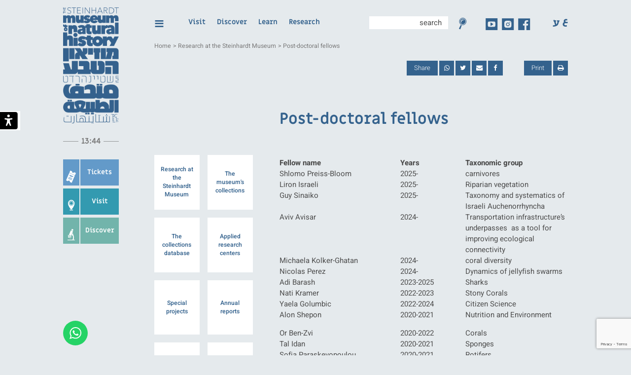

--- FILE ---
content_type: text/html; charset=UTF-8
request_url: https://smnh.tau.ac.il/en/research-at-smnh-2/post-doctoral-fellows/
body_size: 27040
content:
<!DOCTYPE html>
<html class="" lang="en-US"  xmlns:esro="http://toptix.com" >
<head><meta charset="UTF-8"/><script>if(navigator.userAgent.match(/MSIE|Internet Explorer/i)||navigator.userAgent.match(/Trident\/7\..*?rv:11/i)){var href=document.location.href;if(!href.match(/[?&]nowprocket/)){if(href.indexOf("?")==-1){if(href.indexOf("#")==-1){document.location.href=href+"?nowprocket=1"}else{document.location.href=href.replace("#","?nowprocket=1#")}}else{if(href.indexOf("#")==-1){document.location.href=href+"&nowprocket=1"}else{document.location.href=href.replace("#","&nowprocket=1#")}}}}</script><script>(()=>{class RocketLazyLoadScripts{constructor(){this.v="1.2.6",this.triggerEvents=["keydown","mousedown","mousemove","touchmove","touchstart","touchend","wheel"],this.userEventHandler=this.t.bind(this),this.touchStartHandler=this.i.bind(this),this.touchMoveHandler=this.o.bind(this),this.touchEndHandler=this.h.bind(this),this.clickHandler=this.u.bind(this),this.interceptedClicks=[],this.interceptedClickListeners=[],this.l(this),window.addEventListener("pageshow",(t=>{this.persisted=t.persisted,this.everythingLoaded&&this.m()})),this.CSPIssue=sessionStorage.getItem("rocketCSPIssue"),document.addEventListener("securitypolicyviolation",(t=>{this.CSPIssue||"script-src-elem"!==t.violatedDirective||"data"!==t.blockedURI||(this.CSPIssue=!0,sessionStorage.setItem("rocketCSPIssue",!0))})),document.addEventListener("DOMContentLoaded",(()=>{this.k()})),this.delayedScripts={normal:[],async:[],defer:[]},this.trash=[],this.allJQueries=[]}p(t){document.hidden?t.t():(this.triggerEvents.forEach((e=>window.addEventListener(e,t.userEventHandler,{passive:!0}))),window.addEventListener("touchstart",t.touchStartHandler,{passive:!0}),window.addEventListener("mousedown",t.touchStartHandler),document.addEventListener("visibilitychange",t.userEventHandler))}_(){this.triggerEvents.forEach((t=>window.removeEventListener(t,this.userEventHandler,{passive:!0}))),document.removeEventListener("visibilitychange",this.userEventHandler)}i(t){"HTML"!==t.target.tagName&&(window.addEventListener("touchend",this.touchEndHandler),window.addEventListener("mouseup",this.touchEndHandler),window.addEventListener("touchmove",this.touchMoveHandler,{passive:!0}),window.addEventListener("mousemove",this.touchMoveHandler),t.target.addEventListener("click",this.clickHandler),this.L(t.target,!0),this.S(t.target,"onclick","rocket-onclick"),this.C())}o(t){window.removeEventListener("touchend",this.touchEndHandler),window.removeEventListener("mouseup",this.touchEndHandler),window.removeEventListener("touchmove",this.touchMoveHandler,{passive:!0}),window.removeEventListener("mousemove",this.touchMoveHandler),t.target.removeEventListener("click",this.clickHandler),this.L(t.target,!1),this.S(t.target,"rocket-onclick","onclick"),this.M()}h(){window.removeEventListener("touchend",this.touchEndHandler),window.removeEventListener("mouseup",this.touchEndHandler),window.removeEventListener("touchmove",this.touchMoveHandler,{passive:!0}),window.removeEventListener("mousemove",this.touchMoveHandler)}u(t){t.target.removeEventListener("click",this.clickHandler),this.L(t.target,!1),this.S(t.target,"rocket-onclick","onclick"),this.interceptedClicks.push(t),t.preventDefault(),t.stopPropagation(),t.stopImmediatePropagation(),this.M()}O(){window.removeEventListener("touchstart",this.touchStartHandler,{passive:!0}),window.removeEventListener("mousedown",this.touchStartHandler),this.interceptedClicks.forEach((t=>{t.target.dispatchEvent(new MouseEvent("click",{view:t.view,bubbles:!0,cancelable:!0}))}))}l(t){EventTarget.prototype.addEventListenerWPRocketBase=EventTarget.prototype.addEventListener,EventTarget.prototype.addEventListener=function(e,i,o){"click"!==e||t.windowLoaded||i===t.clickHandler||t.interceptedClickListeners.push({target:this,func:i,options:o}),(this||window).addEventListenerWPRocketBase(e,i,o)}}L(t,e){this.interceptedClickListeners.forEach((i=>{i.target===t&&(e?t.removeEventListener("click",i.func,i.options):t.addEventListener("click",i.func,i.options))})),t.parentNode!==document.documentElement&&this.L(t.parentNode,e)}D(){return new Promise((t=>{this.P?this.M=t:t()}))}C(){this.P=!0}M(){this.P=!1}S(t,e,i){t.hasAttribute&&t.hasAttribute(e)&&(event.target.setAttribute(i,event.target.getAttribute(e)),event.target.removeAttribute(e))}t(){this._(this),"loading"===document.readyState?document.addEventListener("DOMContentLoaded",this.R.bind(this)):this.R()}k(){let t=[];document.querySelectorAll("script[type=rocketlazyloadscript][data-rocket-src]").forEach((e=>{let i=e.getAttribute("data-rocket-src");if(i&&!i.startsWith("data:")){0===i.indexOf("//")&&(i=location.protocol+i);try{const o=new URL(i).origin;o!==location.origin&&t.push({src:o,crossOrigin:e.crossOrigin||"module"===e.getAttribute("data-rocket-type")})}catch(t){}}})),t=[...new Map(t.map((t=>[JSON.stringify(t),t]))).values()],this.T(t,"preconnect")}async R(){this.lastBreath=Date.now(),this.j(this),this.F(this),this.I(),this.W(),this.q(),await this.A(this.delayedScripts.normal),await this.A(this.delayedScripts.defer),await this.A(this.delayedScripts.async);try{await this.U(),await this.H(this),await this.J()}catch(t){console.error(t)}window.dispatchEvent(new Event("rocket-allScriptsLoaded")),this.everythingLoaded=!0,this.D().then((()=>{this.O()})),this.N()}W(){document.querySelectorAll("script[type=rocketlazyloadscript]").forEach((t=>{t.hasAttribute("data-rocket-src")?t.hasAttribute("async")&&!1!==t.async?this.delayedScripts.async.push(t):t.hasAttribute("defer")&&!1!==t.defer||"module"===t.getAttribute("data-rocket-type")?this.delayedScripts.defer.push(t):this.delayedScripts.normal.push(t):this.delayedScripts.normal.push(t)}))}async B(t){if(await this.G(),!0!==t.noModule||!("noModule"in HTMLScriptElement.prototype))return new Promise((e=>{let i;function o(){(i||t).setAttribute("data-rocket-status","executed"),e()}try{if(navigator.userAgent.indexOf("Firefox/")>0||""===navigator.vendor||this.CSPIssue)i=document.createElement("script"),[...t.attributes].forEach((t=>{let e=t.nodeName;"type"!==e&&("data-rocket-type"===e&&(e="type"),"data-rocket-src"===e&&(e="src"),i.setAttribute(e,t.nodeValue))})),t.text&&(i.text=t.text),i.hasAttribute("src")?(i.addEventListener("load",o),i.addEventListener("error",(function(){i.setAttribute("data-rocket-status","failed-network"),e()})),setTimeout((()=>{i.isConnected||e()}),1)):(i.text=t.text,o()),t.parentNode.replaceChild(i,t);else{const i=t.getAttribute("data-rocket-type"),s=t.getAttribute("data-rocket-src");i?(t.type=i,t.removeAttribute("data-rocket-type")):t.removeAttribute("type"),t.addEventListener("load",o),t.addEventListener("error",(i=>{this.CSPIssue&&i.target.src.startsWith("data:")?(console.log("WPRocket: data-uri blocked by CSP -> fallback"),t.removeAttribute("src"),this.B(t).then(e)):(t.setAttribute("data-rocket-status","failed-network"),e())})),s?(t.removeAttribute("data-rocket-src"),t.src=s):t.src="data:text/javascript;base64,"+window.btoa(unescape(encodeURIComponent(t.text)))}}catch(i){t.setAttribute("data-rocket-status","failed-transform"),e()}}));t.setAttribute("data-rocket-status","skipped")}async A(t){const e=t.shift();return e&&e.isConnected?(await this.B(e),this.A(t)):Promise.resolve()}q(){this.T([...this.delayedScripts.normal,...this.delayedScripts.defer,...this.delayedScripts.async],"preload")}T(t,e){var i=document.createDocumentFragment();t.forEach((t=>{const o=t.getAttribute&&t.getAttribute("data-rocket-src")||t.src;if(o&&!o.startsWith("data:")){const s=document.createElement("link");s.href=o,s.rel=e,"preconnect"!==e&&(s.as="script"),t.getAttribute&&"module"===t.getAttribute("data-rocket-type")&&(s.crossOrigin=!0),t.crossOrigin&&(s.crossOrigin=t.crossOrigin),t.integrity&&(s.integrity=t.integrity),i.appendChild(s),this.trash.push(s)}})),document.head.appendChild(i)}j(t){let e={};function i(i,o){return e[o].eventsToRewrite.indexOf(i)>=0&&!t.everythingLoaded?"rocket-"+i:i}function o(t,o){!function(t){e[t]||(e[t]={originalFunctions:{add:t.addEventListener,remove:t.removeEventListener},eventsToRewrite:[]},t.addEventListener=function(){arguments[0]=i(arguments[0],t),e[t].originalFunctions.add.apply(t,arguments)},t.removeEventListener=function(){arguments[0]=i(arguments[0],t),e[t].originalFunctions.remove.apply(t,arguments)})}(t),e[t].eventsToRewrite.push(o)}function s(e,i){let o=e[i];e[i]=null,Object.defineProperty(e,i,{get:()=>o||function(){},set(s){t.everythingLoaded?o=s:e["rocket"+i]=o=s}})}o(document,"DOMContentLoaded"),o(window,"DOMContentLoaded"),o(window,"load"),o(window,"pageshow"),o(document,"readystatechange"),s(document,"onreadystatechange"),s(window,"onload"),s(window,"onpageshow");try{Object.defineProperty(document,"readyState",{get:()=>t.rocketReadyState,set(e){t.rocketReadyState=e},configurable:!0}),document.readyState="loading"}catch(t){console.log("WPRocket DJE readyState conflict, bypassing")}}F(t){let e;function i(e){return t.everythingLoaded?e:e.split(" ").map((t=>"load"===t||0===t.indexOf("load.")?"rocket-jquery-load":t)).join(" ")}function o(o){function s(t){const e=o.fn[t];o.fn[t]=o.fn.init.prototype[t]=function(){return this[0]===window&&("string"==typeof arguments[0]||arguments[0]instanceof String?arguments[0]=i(arguments[0]):"object"==typeof arguments[0]&&Object.keys(arguments[0]).forEach((t=>{const e=arguments[0][t];delete arguments[0][t],arguments[0][i(t)]=e}))),e.apply(this,arguments),this}}o&&o.fn&&!t.allJQueries.includes(o)&&(o.fn.ready=o.fn.init.prototype.ready=function(e){return t.domReadyFired?e.bind(document)(o):document.addEventListener("rocket-DOMContentLoaded",(()=>e.bind(document)(o))),o([])},s("on"),s("one"),t.allJQueries.push(o)),e=o}o(window.jQuery),Object.defineProperty(window,"jQuery",{get:()=>e,set(t){o(t)}})}async H(t){const e=document.querySelector("script[data-webpack]");e&&(await async function(){return new Promise((t=>{e.addEventListener("load",t),e.addEventListener("error",t)}))}(),await t.K(),await t.H(t))}async U(){this.domReadyFired=!0;try{document.readyState="interactive"}catch(t){}await this.G(),document.dispatchEvent(new Event("rocket-readystatechange")),await this.G(),document.rocketonreadystatechange&&document.rocketonreadystatechange(),await this.G(),document.dispatchEvent(new Event("rocket-DOMContentLoaded")),await this.G(),window.dispatchEvent(new Event("rocket-DOMContentLoaded"))}async J(){try{document.readyState="complete"}catch(t){}await this.G(),document.dispatchEvent(new Event("rocket-readystatechange")),await this.G(),document.rocketonreadystatechange&&document.rocketonreadystatechange(),await this.G(),window.dispatchEvent(new Event("rocket-load")),await this.G(),window.rocketonload&&window.rocketonload(),await this.G(),this.allJQueries.forEach((t=>t(window).trigger("rocket-jquery-load"))),await this.G();const t=new Event("rocket-pageshow");t.persisted=this.persisted,window.dispatchEvent(t),await this.G(),window.rocketonpageshow&&window.rocketonpageshow({persisted:this.persisted}),this.windowLoaded=!0}m(){document.onreadystatechange&&document.onreadystatechange(),window.onload&&window.onload(),window.onpageshow&&window.onpageshow({persisted:this.persisted})}I(){const t=new Map;document.write=document.writeln=function(e){const i=document.currentScript;i||console.error("WPRocket unable to document.write this: "+e);const o=document.createRange(),s=i.parentElement;let n=t.get(i);void 0===n&&(n=i.nextSibling,t.set(i,n));const c=document.createDocumentFragment();o.setStart(c,0),c.appendChild(o.createContextualFragment(e)),s.insertBefore(c,n)}}async G(){Date.now()-this.lastBreath>45&&(await this.K(),this.lastBreath=Date.now())}async K(){return document.hidden?new Promise((t=>setTimeout(t))):new Promise((t=>requestAnimationFrame(t)))}N(){this.trash.forEach((t=>t.remove()))}static run(){const t=new RocketLazyLoadScripts;t.p(t)}}RocketLazyLoadScripts.run()})();</script>
    
    <link rel="shortcut icon" href="https://smnh.tau.ac.il/static//images/favicon.png">

    
     <meta name="google-site-verification" content="Qh7HjWhgWqljmflmACxnbDJ82M85MsRewHTj6LJVEQY" />

<meta name="facebook-domain-verification" content="9g03wc3wngsbrowwf5dv4qej1rl0f9" />
    
    <meta http-equiv="X-UA-Compatible" content="IE=edge">
    <style>
    @font-face {
  font-family: 'Heebo';
  font-weight: 300;
   font-display: swap;
  src: url("https://smnh.tau.ac.il/static/fonts/v6/Heebo-Light.ttf") format("truetype");
}
    @font-face {
  font-family: 'Heebo';
  font-weight: 400;
   font-display: swap;
  src: url("https://smnh.tau.ac.il/static/fonts/v6/Heebo-Regular.ttf") format("truetype");
}
    @font-face {
  font-family: 'Heebo';
  font-weight: 500;
   font-display: swap;
  src: url("https://smnh.tau.ac.il/static/fonts/v6/Heebo-Medium.ttf") format("truetype");
}
    @font-face {
  font-family: 'Heebo';
  font-weight:700;
   font-display: swap;
  src: url("https://smnh.tau.ac.il/static/fonts/v6/Heebo-Bold.ttf") format("truetype");
}
    @font-face {
  font-family: 'Miriam Libre';
  font-weight:400;
   font-display: swap;
  src: url("https://smnh.tau.ac.il/static/fonts/v6/MiriamLibre-Regular.ttf") format("truetype");
}
    @font-face {
  font-family: 'Miriam Libre';
  font-weight:700;
   font-display: swap;
  src: url("https://smnh.tau.ac.il/static/fonts/v6/MiriamLibre-Bold.ttf") format("truetype");
}
 
</style>
        <meta name="viewport" content="width=device-width, initial-scale=1.0, maximum-scale=1.0, user-scalable=no">
    <link data-minify="1" rel="stylesheet" type="text/css" media="all" href="https://smnh.tau.ac.il/wp-content/cache/min/1/static/css/ltr_common.css?ver=1768749635"/>        <style type="text/css">
    /*!
 *  Font Awesome 4.7.0 by @davegandy - http://fontawesome.io - @fontawesome
 *  License - http://fontawesome.io/license (Font: SIL OFL 1.1, CSS: MIT License)
 */@font-face{font-family:'FontAwesome';
             src:url('https://smnh.tau.ac.il/static//fonts/fontawesome-webfont.eot?v=4.7.0');src:url('https://smnh.tau.ac.il/static//fonts/fontawesome-webfont.eot?#iefix&v=4.7.0') format('embedded-opentype'),
                 url('https://smnh.tau.ac.il/static//fonts/fontawesome-webfont.woff2?v=4.7.0') format('woff2'),
                 url('https://smnh.tau.ac.il/static//fonts/fontawesome-webfont.woff?v=4.7.0') format('woff'),url('https://smnh.tau.ac.il/static//fonts/fontawesome-webfont.ttf?v=4.7.0') format('truetype'),
                 url('https://smnh.tau.ac.il/static//fonts/fontawesome-webfont.svg?v=4.7.0#fontawesomeregular') format('svg');font-weight:normal;font-style:normal}
.fa{
   
   font:normal normal normal 14px/1 FontAwesome;
   
   font-size:inherit;text-rendering:auto;-webkit-font-smoothing:antialiased;-moz-osx-font-smoothing:grayscale}

@font-face {
    font-family: 'NM_Icons';
    src: url('https://smnh.tau.ac.il/static//fonts/v5/NM_Icons-Regular.eot');
    src: url('https://smnh.tau.ac.il/static//fonts/v5/NM_Icons-Regular.eot?#iefix') format('embedded-opentype'),
        url('https://smnh.tau.ac.il/static//fonts/v5/NM_Icons-Regular.woff2') format('woff2'),
        url('https://smnh.tau.ac.il/static//fonts/v5/NM_Icons-Regular.woff') format('woff');
    font-weight: normal;
    font-style: normal;
        text-rendering: auto;
    -webkit-font-smoothing: antialiased;
    -moz-osx-font-smoothing: grayscale;
}



    </style>
    <meta name="copyright" content="© כל הזכויות שמורות לאוניברסיטת ת”א" />
    <title>Post-doctoral fellows - The Museum of Natural History</title>    <script type="text/javascript">
        var woData = {
            homeURL: 'https://smnh.tau.ac.il/en',
            staticURL: 'https://smnh.tau.ac.il/static/',
            nlThanktou: 'https://smnh.tau.ac.il/en/thanks-mailing-list/',
            ajaxURL:'https://smnh.tau.ac.il/ajax',
            collection_search: 'https://smnh.tau.ac.il/en/research-at-smnh-2/collections-database/research-search/',
        };

  
        var woCurrentLanguage = 'en';
        var woIsFront = false;
        var woIsAutoSlide = false;
        var woIsAutoColors = false;
        var woIsRtl = false;
        var woBaseUrl = 'https://smnh.tau.ac.il/static/';
        var woCurrentTemplate = 'https://smnh.tau.ac.il/static/';
        var woEventsBase='https://smnh.tau.ac.il/mw_event/?lang=en';
        var woLang='en';
    </script><meta name='robots' content='index, follow, max-image-preview:large, max-snippet:-1, max-video-preview:-1' />
	<style>img:is([sizes="auto" i], [sizes^="auto," i]) { contain-intrinsic-size: 3000px 1500px }</style>
	<link rel="alternate" href="https://smnh.tau.ac.il/research-at-smnh/post-doctoral-fellows/" hreflang="he" />
<link rel="alternate" href="https://smnh.tau.ac.il/en/research-at-smnh-2/post-doctoral-fellows/" hreflang="en" />

	<!-- This site is optimized with the Yoast SEO plugin v24.8.1 - https://yoast.com/wordpress/plugins/seo/ -->
	<meta name="description" content="Here you can find a list of post-doctoral fellows by The Steinhardt Museum of Natural History." />
	<link rel="canonical" href="https://smnh.tau.ac.il/en/research-at-smnh-2/post-doctoral-fellows/" />
	<meta property="og:locale" content="en_US" />
	<meta property="og:locale:alternate" content="he_IL" />
	<meta property="og:type" content="article" />
	<meta property="og:title" content="Post-doctoral fellows - The Museum of Natural History" />
	<meta property="og:description" content="Here you can find a list of post-doctoral fellows by The Steinhardt Museum of Natural History." />
	<meta property="og:url" content="https://smnh.tau.ac.il/en/research-at-smnh-2/post-doctoral-fellows/" />
	<meta property="og:site_name" content="The Steinhardt Museum of Natural History" />
	<meta property="article:modified_time" content="2025-12-01T09:33:02+00:00" />
	<meta property="og:image" content="https://smnh.tau.ac.il/wp-content/uploads/2018/03/FB-Header.jpg" />
	<meta property="og:image:width" content="400" />
	<meta property="og:image:height" content="400" />
	<meta property="og:image:type" content="image/jpeg" />
	<meta name="twitter:card" content="summary_large_image" />
	<meta name="twitter:label1" content="Est. reading time" />
	<meta name="twitter:data1" content="2 minutes" />
	<script type="application/ld+json" class="yoast-schema-graph">{"@context":"https://schema.org","@graph":[{"@type":"WebPage","@id":"https://smnh.tau.ac.il/en/research-at-smnh-2/post-doctoral-fellows/","url":"https://smnh.tau.ac.il/en/research-at-smnh-2/post-doctoral-fellows/","name":"Post-doctoral fellows - The Museum of Natural History","isPartOf":{"@id":"https://smnh.tau.ac.il/en/#website"},"datePublished":"2020-04-27T12:53:47+00:00","dateModified":"2025-12-01T09:33:02+00:00","description":"Here you can find a list of post-doctoral fellows by The Steinhardt Museum of Natural History.","breadcrumb":{"@id":"https://smnh.tau.ac.il/en/research-at-smnh-2/post-doctoral-fellows/#breadcrumb"},"inLanguage":"en-US","potentialAction":[{"@type":"ReadAction","target":["https://smnh.tau.ac.il/en/research-at-smnh-2/post-doctoral-fellows/"]}]},{"@type":"BreadcrumbList","@id":"https://smnh.tau.ac.il/en/research-at-smnh-2/post-doctoral-fellows/#breadcrumb","itemListElement":[{"@type":"ListItem","position":1,"name":"Research at the Steinhardt Museum","item":"https://smnh.tau.ac.il/en/research-at-smnh-2/"},{"@type":"ListItem","position":2,"name":"Post-doctoral fellows"}]},{"@type":"WebSite","@id":"https://smnh.tau.ac.il/en/#website","url":"https://smnh.tau.ac.il/en/","name":"The Steinhardt Museum of Natural History","description":"","publisher":{"@id":"https://smnh.tau.ac.il/en/#organization"},"potentialAction":[{"@type":"SearchAction","target":{"@type":"EntryPoint","urlTemplate":"https://smnh.tau.ac.il/en/?s={search_term_string}"},"query-input":{"@type":"PropertyValueSpecification","valueRequired":true,"valueName":"search_term_string"}}],"inLanguage":"en-US"},{"@type":"Organization","@id":"https://smnh.tau.ac.il/en/#organization","name":"The Steinhardt Museum of Natural History","url":"https://smnh.tau.ac.il/en/","logo":{"@type":"ImageObject","inLanguage":"en-US","@id":"https://smnh.tau.ac.il/en/#/schema/logo/image/","url":"https://smnh.tau.ac.il/wp-content/uploads/2019/05/logo.png","contentUrl":"https://smnh.tau.ac.il/wp-content/uploads/2019/05/logo.png","width":250,"height":522,"caption":"The Steinhardt Museum of Natural History"},"image":{"@id":"https://smnh.tau.ac.il/en/#/schema/logo/image/"}}]}</script>
	<!-- / Yoast SEO plugin. -->



<style id='wp-emoji-styles-inline-css' type='text/css'>

	img.wp-smiley, img.emoji {
		display: inline !important;
		border: none !important;
		box-shadow: none !important;
		height: 1em !important;
		width: 1em !important;
		margin: 0 0.07em !important;
		vertical-align: -0.1em !important;
		background: none !important;
		padding: 0 !important;
	}
</style>
<style id='classic-theme-styles-inline-css' type='text/css'>
/*! This file is auto-generated */
.wp-block-button__link{color:#fff;background-color:#32373c;border-radius:9999px;box-shadow:none;text-decoration:none;padding:calc(.667em + 2px) calc(1.333em + 2px);font-size:1.125em}.wp-block-file__button{background:#32373c;color:#fff;text-decoration:none}
</style>
<style id='global-styles-inline-css' type='text/css'>
:root{--wp--preset--aspect-ratio--square: 1;--wp--preset--aspect-ratio--4-3: 4/3;--wp--preset--aspect-ratio--3-4: 3/4;--wp--preset--aspect-ratio--3-2: 3/2;--wp--preset--aspect-ratio--2-3: 2/3;--wp--preset--aspect-ratio--16-9: 16/9;--wp--preset--aspect-ratio--9-16: 9/16;--wp--preset--color--black: #000000;--wp--preset--color--cyan-bluish-gray: #abb8c3;--wp--preset--color--white: #ffffff;--wp--preset--color--pale-pink: #f78da7;--wp--preset--color--vivid-red: #cf2e2e;--wp--preset--color--luminous-vivid-orange: #ff6900;--wp--preset--color--luminous-vivid-amber: #fcb900;--wp--preset--color--light-green-cyan: #7bdcb5;--wp--preset--color--vivid-green-cyan: #00d084;--wp--preset--color--pale-cyan-blue: #8ed1fc;--wp--preset--color--vivid-cyan-blue: #0693e3;--wp--preset--color--vivid-purple: #9b51e0;--wp--preset--gradient--vivid-cyan-blue-to-vivid-purple: linear-gradient(135deg,rgba(6,147,227,1) 0%,rgb(155,81,224) 100%);--wp--preset--gradient--light-green-cyan-to-vivid-green-cyan: linear-gradient(135deg,rgb(122,220,180) 0%,rgb(0,208,130) 100%);--wp--preset--gradient--luminous-vivid-amber-to-luminous-vivid-orange: linear-gradient(135deg,rgba(252,185,0,1) 0%,rgba(255,105,0,1) 100%);--wp--preset--gradient--luminous-vivid-orange-to-vivid-red: linear-gradient(135deg,rgba(255,105,0,1) 0%,rgb(207,46,46) 100%);--wp--preset--gradient--very-light-gray-to-cyan-bluish-gray: linear-gradient(135deg,rgb(238,238,238) 0%,rgb(169,184,195) 100%);--wp--preset--gradient--cool-to-warm-spectrum: linear-gradient(135deg,rgb(74,234,220) 0%,rgb(151,120,209) 20%,rgb(207,42,186) 40%,rgb(238,44,130) 60%,rgb(251,105,98) 80%,rgb(254,248,76) 100%);--wp--preset--gradient--blush-light-purple: linear-gradient(135deg,rgb(255,206,236) 0%,rgb(152,150,240) 100%);--wp--preset--gradient--blush-bordeaux: linear-gradient(135deg,rgb(254,205,165) 0%,rgb(254,45,45) 50%,rgb(107,0,62) 100%);--wp--preset--gradient--luminous-dusk: linear-gradient(135deg,rgb(255,203,112) 0%,rgb(199,81,192) 50%,rgb(65,88,208) 100%);--wp--preset--gradient--pale-ocean: linear-gradient(135deg,rgb(255,245,203) 0%,rgb(182,227,212) 50%,rgb(51,167,181) 100%);--wp--preset--gradient--electric-grass: linear-gradient(135deg,rgb(202,248,128) 0%,rgb(113,206,126) 100%);--wp--preset--gradient--midnight: linear-gradient(135deg,rgb(2,3,129) 0%,rgb(40,116,252) 100%);--wp--preset--font-size--small: 13px;--wp--preset--font-size--medium: 20px;--wp--preset--font-size--large: 36px;--wp--preset--font-size--x-large: 42px;--wp--preset--spacing--20: 0.44rem;--wp--preset--spacing--30: 0.67rem;--wp--preset--spacing--40: 1rem;--wp--preset--spacing--50: 1.5rem;--wp--preset--spacing--60: 2.25rem;--wp--preset--spacing--70: 3.38rem;--wp--preset--spacing--80: 5.06rem;--wp--preset--shadow--natural: 6px 6px 9px rgba(0, 0, 0, 0.2);--wp--preset--shadow--deep: 12px 12px 50px rgba(0, 0, 0, 0.4);--wp--preset--shadow--sharp: 6px 6px 0px rgba(0, 0, 0, 0.2);--wp--preset--shadow--outlined: 6px 6px 0px -3px rgba(255, 255, 255, 1), 6px 6px rgba(0, 0, 0, 1);--wp--preset--shadow--crisp: 6px 6px 0px rgba(0, 0, 0, 1);}:where(.is-layout-flex){gap: 0.5em;}:where(.is-layout-grid){gap: 0.5em;}body .is-layout-flex{display: flex;}.is-layout-flex{flex-wrap: wrap;align-items: center;}.is-layout-flex > :is(*, div){margin: 0;}body .is-layout-grid{display: grid;}.is-layout-grid > :is(*, div){margin: 0;}:where(.wp-block-columns.is-layout-flex){gap: 2em;}:where(.wp-block-columns.is-layout-grid){gap: 2em;}:where(.wp-block-post-template.is-layout-flex){gap: 1.25em;}:where(.wp-block-post-template.is-layout-grid){gap: 1.25em;}.has-black-color{color: var(--wp--preset--color--black) !important;}.has-cyan-bluish-gray-color{color: var(--wp--preset--color--cyan-bluish-gray) !important;}.has-white-color{color: var(--wp--preset--color--white) !important;}.has-pale-pink-color{color: var(--wp--preset--color--pale-pink) !important;}.has-vivid-red-color{color: var(--wp--preset--color--vivid-red) !important;}.has-luminous-vivid-orange-color{color: var(--wp--preset--color--luminous-vivid-orange) !important;}.has-luminous-vivid-amber-color{color: var(--wp--preset--color--luminous-vivid-amber) !important;}.has-light-green-cyan-color{color: var(--wp--preset--color--light-green-cyan) !important;}.has-vivid-green-cyan-color{color: var(--wp--preset--color--vivid-green-cyan) !important;}.has-pale-cyan-blue-color{color: var(--wp--preset--color--pale-cyan-blue) !important;}.has-vivid-cyan-blue-color{color: var(--wp--preset--color--vivid-cyan-blue) !important;}.has-vivid-purple-color{color: var(--wp--preset--color--vivid-purple) !important;}.has-black-background-color{background-color: var(--wp--preset--color--black) !important;}.has-cyan-bluish-gray-background-color{background-color: var(--wp--preset--color--cyan-bluish-gray) !important;}.has-white-background-color{background-color: var(--wp--preset--color--white) !important;}.has-pale-pink-background-color{background-color: var(--wp--preset--color--pale-pink) !important;}.has-vivid-red-background-color{background-color: var(--wp--preset--color--vivid-red) !important;}.has-luminous-vivid-orange-background-color{background-color: var(--wp--preset--color--luminous-vivid-orange) !important;}.has-luminous-vivid-amber-background-color{background-color: var(--wp--preset--color--luminous-vivid-amber) !important;}.has-light-green-cyan-background-color{background-color: var(--wp--preset--color--light-green-cyan) !important;}.has-vivid-green-cyan-background-color{background-color: var(--wp--preset--color--vivid-green-cyan) !important;}.has-pale-cyan-blue-background-color{background-color: var(--wp--preset--color--pale-cyan-blue) !important;}.has-vivid-cyan-blue-background-color{background-color: var(--wp--preset--color--vivid-cyan-blue) !important;}.has-vivid-purple-background-color{background-color: var(--wp--preset--color--vivid-purple) !important;}.has-black-border-color{border-color: var(--wp--preset--color--black) !important;}.has-cyan-bluish-gray-border-color{border-color: var(--wp--preset--color--cyan-bluish-gray) !important;}.has-white-border-color{border-color: var(--wp--preset--color--white) !important;}.has-pale-pink-border-color{border-color: var(--wp--preset--color--pale-pink) !important;}.has-vivid-red-border-color{border-color: var(--wp--preset--color--vivid-red) !important;}.has-luminous-vivid-orange-border-color{border-color: var(--wp--preset--color--luminous-vivid-orange) !important;}.has-luminous-vivid-amber-border-color{border-color: var(--wp--preset--color--luminous-vivid-amber) !important;}.has-light-green-cyan-border-color{border-color: var(--wp--preset--color--light-green-cyan) !important;}.has-vivid-green-cyan-border-color{border-color: var(--wp--preset--color--vivid-green-cyan) !important;}.has-pale-cyan-blue-border-color{border-color: var(--wp--preset--color--pale-cyan-blue) !important;}.has-vivid-cyan-blue-border-color{border-color: var(--wp--preset--color--vivid-cyan-blue) !important;}.has-vivid-purple-border-color{border-color: var(--wp--preset--color--vivid-purple) !important;}.has-vivid-cyan-blue-to-vivid-purple-gradient-background{background: var(--wp--preset--gradient--vivid-cyan-blue-to-vivid-purple) !important;}.has-light-green-cyan-to-vivid-green-cyan-gradient-background{background: var(--wp--preset--gradient--light-green-cyan-to-vivid-green-cyan) !important;}.has-luminous-vivid-amber-to-luminous-vivid-orange-gradient-background{background: var(--wp--preset--gradient--luminous-vivid-amber-to-luminous-vivid-orange) !important;}.has-luminous-vivid-orange-to-vivid-red-gradient-background{background: var(--wp--preset--gradient--luminous-vivid-orange-to-vivid-red) !important;}.has-very-light-gray-to-cyan-bluish-gray-gradient-background{background: var(--wp--preset--gradient--very-light-gray-to-cyan-bluish-gray) !important;}.has-cool-to-warm-spectrum-gradient-background{background: var(--wp--preset--gradient--cool-to-warm-spectrum) !important;}.has-blush-light-purple-gradient-background{background: var(--wp--preset--gradient--blush-light-purple) !important;}.has-blush-bordeaux-gradient-background{background: var(--wp--preset--gradient--blush-bordeaux) !important;}.has-luminous-dusk-gradient-background{background: var(--wp--preset--gradient--luminous-dusk) !important;}.has-pale-ocean-gradient-background{background: var(--wp--preset--gradient--pale-ocean) !important;}.has-electric-grass-gradient-background{background: var(--wp--preset--gradient--electric-grass) !important;}.has-midnight-gradient-background{background: var(--wp--preset--gradient--midnight) !important;}.has-small-font-size{font-size: var(--wp--preset--font-size--small) !important;}.has-medium-font-size{font-size: var(--wp--preset--font-size--medium) !important;}.has-large-font-size{font-size: var(--wp--preset--font-size--large) !important;}.has-x-large-font-size{font-size: var(--wp--preset--font-size--x-large) !important;}
:where(.wp-block-post-template.is-layout-flex){gap: 1.25em;}:where(.wp-block-post-template.is-layout-grid){gap: 1.25em;}
:where(.wp-block-columns.is-layout-flex){gap: 2em;}:where(.wp-block-columns.is-layout-grid){gap: 2em;}
:root :where(.wp-block-pullquote){font-size: 1.5em;line-height: 1.6;}
</style>
<link data-minify="1" rel='stylesheet' id='khac_plugin-front-css' href='https://smnh.tau.ac.il/wp-content/cache/min/1/wp-content/plugins/wp-kh-accessibility/assets/css/rsvp_accessibility.css?ver=1768749635' type='text/css' media='all' />
<script type="text/javascript" src="https://smnh.tau.ac.il/wp-includes/js/jquery/jquery.min.js?ver=3.7.1" id="jquery-core-js"></script>
<script type="text/javascript" src="https://smnh.tau.ac.il/wp-includes/js/jquery/jquery-migrate.min.js?ver=3.4.1" id="jquery-migrate-js"></script>
<link rel="https://api.w.org/" href="https://smnh.tau.ac.il/wp-json/" /><link rel="alternate" title="JSON" type="application/json" href="https://smnh.tau.ac.il/wp-json/wp/v2/pages/310202" /><link rel='shortlink' href='https://smnh.tau.ac.il/?p=310202' />
<link rel="alternate" title="oEmbed (JSON)" type="application/json+oembed" href="https://smnh.tau.ac.il/wp-json/oembed/1.0/embed?url=https%3A%2F%2Fsmnh.tau.ac.il%2Fen%2Fresearch-at-smnh-2%2Fpost-doctoral-fellows%2F" />
<link rel="alternate" title="oEmbed (XML)" type="text/xml+oembed" href="https://smnh.tau.ac.il/wp-json/oembed/1.0/embed?url=https%3A%2F%2Fsmnh.tau.ac.il%2Fen%2Fresearch-at-smnh-2%2Fpost-doctoral-fellows%2F&#038;format=xml" />
<style>
.article_body_event.desktop > div.full {
    line-clamp: unset !important;
    -webkit-line-clamp: unset !important;
}
</style><noscript><style id="rocket-lazyload-nojs-css">.rll-youtube-player, [data-lazy-src]{display:none !important;}</style></noscript>    <meta name="generator" content="RSVPTeam using WordPress">
  <script type="rocketlazyloadscript">
  (function(i,s,o,g,r,a,m){i['GoogleAnalyticsObject']=r;i[r]=i[r]||function(){
  (i[r].q=i[r].q||[]).push(arguments)},i[r].l=1*new Date();a=s.createElement(o),
  m=s.getElementsByTagName(o)[0];a.async=1;a.src=g;m.parentNode.insertBefore(a,m)
  })(window,document,'script','//www.google-analytics.com/analytics.js','ga');
  
  ga('create', 'UA-118068912-1', 'auto');
  ga('send', 'pageview');
</script>
<!-- Facebook Pixel Code -->
<script type="rocketlazyloadscript">
  !function(f,b,e,v,n,t,s)
  {if(f.fbq)return;n=f.fbq=function(){n.callMethod?
  n.callMethod.apply(n,arguments):n.queue.push(arguments)};
  if(!f._fbq)f._fbq=n;n.push=n;n.loaded=!0;n.version='2.0';
  n.queue=[];t=b.createElement(e);t.async=!0;
  t.src=v;s=b.getElementsByTagName(e)[0];
  s.parentNode.insertBefore(t,s)}(window, document,'script',
  'https://connect.facebook.net/en_US/fbevents.js');
  fbq('init', '1705211169559270');
  fbq('track', 'PageView');
</script>
<noscript><img height="1" width="1" style="display:none"
  src="https://www.facebook.com/tr?id=1705211169559270&ev=PageView&noscript=1"
/></noscript>
<!-- End Facebook Pixel Code -->
 
 

 
<!-- Google Tag Manager -->
<script type="rocketlazyloadscript">(function(w,d,s,l,i){w[l]=w[l]||[];w[l].push({'gtm.start':
new Date().getTime(),event:'gtm.js'});var f=d.getElementsByTagName(s)[0],
j=d.createElement(s),dl=l!='dataLayer'?'&l='+l:'';j.async=true;j.src=
'https://www.googletagmanager.com/gtm.js?id='+i+dl;f.parentNode.insertBefore(j,f);
})(window,document,'script','dataLayer','GTM-WWNL744');</script>
<!-- End Google Tag Manager -->


 
<meta name="generator" content="WP Rocket 3.17.4" data-wpr-features="wpr_delay_js wpr_defer_js wpr_minify_js wpr_lazyload_images wpr_minify_css wpr_desktop" /></head>
<body class="page-template-default page page-id-310202 page-child parent-pageid-326941 blue smnh_inner_page ">
 <!-- Google Tag Manager (noscript) -->
<noscript><iframe src="https://www.googletagmanager.com/ns.html?id=GTM-WWNL744"
height="0" width="0" style="display:none;visibility:hidden"></iframe></noscript>
<!-- End Google Tag Manager (noscript) -->
<div data-rocket-location-hash="b9c4482196a15e9e76275fe3209c2ee3" class="khac-access-wrap"><button id="accessmenu" accesskey="0" title="Press to open accessiblity menu"  class="toggle-access-mode"> <i class="acc-accessbility-desktop" aria-hidden="true"><svg width="37px" height="35px" viewBox="0 0 37 35" version="1.1" xmlns="http://www.w3.org/2000/svg" xmlns:xlink="http://www.w3.org/1999/xlink">
                                                           
                                                            <g id="Symbols" stroke="none" stroke-width="1" fill="none" fill-rule="evenodd">
                                                                <g id="header-big-header" transform="translate(0.000000, -8.000000)" fill="#FFFFFF">
                                                                    <g id="header/big-header">
                                                                        <g id="Group-11">
                                                                            <path d="M0,11.9978926 C0,9.78991749 1.79740654,8 4.00285246,8 L36.75,8 L36.75,43 L4.00285246,43 C1.79213809,43 0,41.2162267 0,39.0021074 L0,11.9978926 Z M18.4792073,13.25 C17.0090176,13.25 15.8233807,14.4830623 15.8233807,15.9058266 C15.8233807,17.3760163 17.0090176,18.5616531 18.4792073,18.5616531 C19.949397,18.5616531 21.1350338,17.3760163 21.1350338,15.9058266 C21.1350338,14.4356369 19.949397,13.25 18.4792073,13.25 Z M15.8233807,35.3438782 L18.0525028,30.5671881 C18.2882068,30.0621081 18.6716323,30.0542598 18.9090006,30.5494592 L21.2298848,35.3913037 C21.4195867,35.9129839 21.9412669,36.1975368 22.4629471,36.1975368 C22.652649,36.1975368 22.8423509,36.1501113 23.0320528,36.0552603 C23.6960094,35.723282 24.0279878,34.917049 23.6960094,34.2056668 C23.6960094,34.2056668 22.184787,30.4244145 21.7105323,28.2428426 C21.5208304,27.4840351 21.4259795,25.4447397 21.378554,24.4962302 C21.3311285,24.1642519 21.5682559,23.879699 21.8528087,23.7848481 L25.4917847,23.1272842 C26.2031668,22.9375823 26.6299961,22.1313492 26.4402942,21.4199671 C26.2505923,20.708585 25.4443592,20.2817557 24.7329771,20.4714576 C24.7329771,20.4714576 20.3762262,21.1290215 18.4792073,21.1290215 C16.5821883,21.1290215 12.3202884,20.5188831 12.3202884,20.5188831 C11.6089063,20.3291812 10.8026732,20.6611595 10.5655458,21.3725416 C10.3284185,22.0839238 10.7552477,22.8901568 11.5140553,23.1272842 L15.2004568,23.7374226 C15.4850096,23.8322735 15.6747115,24.1168264 15.6747115,24.4488047 C15.627286,25.3973142 15.5324351,27.4366096 15.3427332,28.1954172 C14.8684785,30.376989 13.3572561,34.1582414 13.3572561,34.1582414 C13.0252777,34.8696235 13.3098306,35.6758565 14.0212127,36.0078349 C14.2109146,36.1026858 14.4006165,36.1501113 14.5903184,36.1501113 C15.1119986,36.1501113 15.5862533,35.8655584 15.8233807,35.3438782 Z" id="eccesibility-icon" transform="translate(18.375000, 25.500000) scale(-1, 1) translate(-18.375000, -25.500000) "></path>
                                                                        </g>
                                                                    </g>
                                                                </g>
                                                            </g>
                                                        </svg></i> <i class="acc-accessbility-mobile" aria-hidden="true"><svg width="37px" height="35px" viewBox="0 0 37 35" version="1.1" xmlns="http://www.w3.org/2000/svg" xmlns:xlink="http://www.w3.org/1999/xlink">
                                                           
                                                            <g id="Symbols" stroke="none" stroke-width="1" fill="none" fill-rule="evenodd">
                                                                <g id="header-big-header" transform="translate(0.000000, -8.000000)" fill="#FFFFFF">
                                                                    <g id="header/big-header">
                                                                        <g id="Group-11">
                                                                            <path d="M0,11.9978926 C0,9.78991749 1.79740654,8 4.00285246,8 L36.75,8 L36.75,43 L4.00285246,43 C1.79213809,43 0,41.2162267 0,39.0021074 L0,11.9978926 Z M18.4792073,13.25 C17.0090176,13.25 15.8233807,14.4830623 15.8233807,15.9058266 C15.8233807,17.3760163 17.0090176,18.5616531 18.4792073,18.5616531 C19.949397,18.5616531 21.1350338,17.3760163 21.1350338,15.9058266 C21.1350338,14.4356369 19.949397,13.25 18.4792073,13.25 Z M15.8233807,35.3438782 L18.0525028,30.5671881 C18.2882068,30.0621081 18.6716323,30.0542598 18.9090006,30.5494592 L21.2298848,35.3913037 C21.4195867,35.9129839 21.9412669,36.1975368 22.4629471,36.1975368 C22.652649,36.1975368 22.8423509,36.1501113 23.0320528,36.0552603 C23.6960094,35.723282 24.0279878,34.917049 23.6960094,34.2056668 C23.6960094,34.2056668 22.184787,30.4244145 21.7105323,28.2428426 C21.5208304,27.4840351 21.4259795,25.4447397 21.378554,24.4962302 C21.3311285,24.1642519 21.5682559,23.879699 21.8528087,23.7848481 L25.4917847,23.1272842 C26.2031668,22.9375823 26.6299961,22.1313492 26.4402942,21.4199671 C26.2505923,20.708585 25.4443592,20.2817557 24.7329771,20.4714576 C24.7329771,20.4714576 20.3762262,21.1290215 18.4792073,21.1290215 C16.5821883,21.1290215 12.3202884,20.5188831 12.3202884,20.5188831 C11.6089063,20.3291812 10.8026732,20.6611595 10.5655458,21.3725416 C10.3284185,22.0839238 10.7552477,22.8901568 11.5140553,23.1272842 L15.2004568,23.7374226 C15.4850096,23.8322735 15.6747115,24.1168264 15.6747115,24.4488047 C15.627286,25.3973142 15.5324351,27.4366096 15.3427332,28.1954172 C14.8684785,30.376989 13.3572561,34.1582414 13.3572561,34.1582414 C13.0252777,34.8696235 13.3098306,35.6758565 14.0212127,36.0078349 C14.2109146,36.1026858 14.4006165,36.1501113 14.5903184,36.1501113 C15.1119986,36.1501113 15.5862533,35.8655584 15.8233807,35.3438782 Z" id="eccesibility-icon" transform="translate(18.375000, 25.500000) scale(-1, 1) translate(-18.375000, -25.500000) "></path>
                                                                        </g>
                                                                    </g>
                                                                </g>
                                                            </g>
                                                        </svg></i></button><div data-rocket-location-hash="dcc1015eeefdcfd66febbf290604d89a" class="access-menu-nav"><ul class="access-menu-nav-ul"><li><a title="Click to turn on/off high contrast color" class="toggle-access-contrast" href="#">High contrast</a></li><li><a title="Click to turn on/off bright contrast color" class="toggle-access-contrast_white" href="#">Low contrast</a></li><li><a title="Click to turn on/off grayscle color" class="toggle-access-grayscle" href="#">Grayscle mode</a></li><li><a title="Click to turn on/off Focus action" class="toggle-access-focus" href="#">Focuse mode</a></li><li><a title="Click to turn on/off Links action" class="toggle-access-links" href="#">Links mode</a></li><li><a title="Click to turn on/off Headings title action" class="toggle-access-headings" href="#">Headings</a></li><li><a title="Click to turn on/off Readen font action" class="toggle-readen-font" href="#">Clear font</a></li><li><a title="Click to turn on/off Disable/Enable animate" class="toggle-access-disableanimate" href="javascript:void(0);" data-wpel-link="internal">Disable/Enable animations</a></li><li><a title="Click to turn on/off Disable/Enable cursor white" class="toggle-access-cursor_white" href="javascript:void(0);" data-wpel-link="internal"><img src="data:image/svg+xml,%3Csvg%20xmlns='http://www.w3.org/2000/svg'%20viewBox='0%200%200%200'%3E%3C/svg%3E" alt="cursor white" data-lazy-src="https://smnh.tau.ac.il/wp-content/plugins/wp-kh-accessibility/assets//imgs/cursor_white.svg" /><noscript><img src="https://smnh.tau.ac.il/wp-content/plugins/wp-kh-accessibility/assets//imgs/cursor_white.svg" alt="cursor white" /></noscript>Disable/Enable big cursor white</a></li><li><a title="Click to turn on/off Disable/Enable cursor black" class="toggle-access-cursor_black" href="javascript:void(0);" data-wpel-link="internal"><img src="data:image/svg+xml,%3Csvg%20xmlns='http://www.w3.org/2000/svg'%20viewBox='0%200%200%200'%3E%3C/svg%3E" alt="cursor black" data-lazy-src="https://smnh.tau.ac.il/wp-content/plugins/wp-kh-accessibility/assets//imgs/cursor_black.svg" /><noscript><img src="https://smnh.tau.ac.il/wp-content/plugins/wp-kh-accessibility/assets//imgs/cursor_black.svg" alt="cursor black" /></noscript>Disable/Enable big cursor black</a></li><li><a title="Click to reset settings" class="toggle-access-reset-all" href="#">Reset accessibility</a></li><li><a title="Click to close" class="toggle-access-close-all" href="#">Close</a></li></ul></div></div><style>
                            .fontup-loaded div{font-size:40px !important;} .fontdown-loaded div{font-size:44px !important;} .fontup-loaded span{font-size:40px !important;} .fontdown-loaded span{font-size:44px !important;} .fontup-loaded applet{font-size:40px !important;} .fontdown-loaded applet{font-size:44px !important;} .fontup-loaded object{font-size:40px !important;} .fontdown-loaded object{font-size:44px !important;} .fontup-loaded iframe{font-size:40px !important;} .fontdown-loaded iframe{font-size:44px !important;} .fontup-loaded p{font-size:40px !important;} .fontdown-loaded p{font-size:44px !important;} .fontup-loaded blockquote{font-size:40px !important;} .fontdown-loaded blockquote{font-size:44px !important;} .fontup-loaded pre{font-size:40px !important;} .fontdown-loaded pre{font-size:44px !important;} .fontup-loaded a{font-size:40px !important;} .fontdown-loaded a{font-size:44px !important;} .fontup-loaded abbr{font-size:40px !important;} .fontdown-loaded abbr{font-size:44px !important;} .fontup-loaded acronym{font-size:40px !important;} .fontdown-loaded acronym{font-size:44px !important;} .fontup-loaded address{font-size:40px !important;} .fontdown-loaded address{font-size:44px !important;} .fontup-loaded big{font-size:40px !important;} .fontdown-loaded big{font-size:44px !important;} .fontup-loaded cite{font-size:40px !important;} .fontdown-loaded cite{font-size:44px !important;} .fontup-loaded code{font-size:40px !important;} .fontdown-loaded code{font-size:44px !important;} .fontup-loaded 	del{font-size:40px !important;} .fontdown-loaded 	del{font-size:44px !important;} .fontup-loaded dfn{font-size:40px !important;} .fontdown-loaded dfn{font-size:44px !important;} .fontup-loaded em{font-size:40px !important;} .fontdown-loaded em{font-size:44px !important;} .fontup-loaded img{font-size:40px !important;} .fontdown-loaded img{font-size:44px !important;} .fontup-loaded ins{font-size:40px !important;} .fontdown-loaded ins{font-size:44px !important;} .fontup-loaded kbd{font-size:40px !important;} .fontdown-loaded kbd{font-size:44px !important;} .fontup-loaded q{font-size:40px !important;} .fontdown-loaded q{font-size:44px !important;} .fontup-loaded s{font-size:40px !important;} .fontdown-loaded s{font-size:44px !important;} .fontup-loaded samp{font-size:40px !important;} .fontdown-loaded samp{font-size:44px !important;} .fontup-loaded small{font-size:40px !important;} .fontdown-loaded small{font-size:44px !important;} .fontup-loaded strike{font-size:40px !important;} .fontdown-loaded strike{font-size:44px !important;} .fontup-loaded strong{font-size:40px !important;} .fontdown-loaded strong{font-size:44px !important;} .fontup-loaded sub{font-size:40px !important;} .fontdown-loaded sub{font-size:44px !important;} .fontup-loaded sup{font-size:40px !important;} .fontdown-loaded sup{font-size:44px !important;} .fontup-loaded tt{font-size:40px !important;} .fontdown-loaded tt{font-size:44px !important;} .fontup-loaded var{font-size:40px !important;} .fontdown-loaded var{font-size:44px !important;} .fontup-loaded 	b{font-size:40px !important;} .fontdown-loaded 	b{font-size:44px !important;} .fontup-loaded u{font-size:40px !important;} .fontdown-loaded u{font-size:44px !important;} .fontup-loaded i{font-size:40px !important;} .fontdown-loaded i{font-size:44px !important;} .fontup-loaded center{font-size:40px !important;} .fontdown-loaded center{font-size:44px !important;} .fontup-loaded dl{font-size:40px !important;} .fontdown-loaded dl{font-size:44px !important;} .fontup-loaded dt{font-size:40px !important;} .fontdown-loaded dt{font-size:44px !important;} .fontup-loaded dd{font-size:40px !important;} .fontdown-loaded dd{font-size:44px !important;} .fontup-loaded ol{font-size:40px !important;} .fontdown-loaded ol{font-size:44px !important;} .fontup-loaded ul{font-size:40px !important;} .fontdown-loaded ul{font-size:44px !important;} .fontup-loaded li{font-size:40px !important;} .fontdown-loaded li{font-size:44px !important;} .fontup-loaded table{font-size:40px !important;} .fontdown-loaded table{font-size:44px !important;} .fontup-loaded caption{font-size:40px !important;} .fontdown-loaded caption{font-size:44px !important;} .fontup-loaded tbody{font-size:40px !important;} .fontdown-loaded tbody{font-size:44px !important;} .fontup-loaded tfoot{font-size:40px !important;} .fontdown-loaded tfoot{font-size:44px !important;} .fontup-loaded thead{font-size:40px !important;} .fontdown-loaded thead{font-size:44px !important;} .fontup-loaded tr{font-size:40px !important;} .fontdown-loaded tr{font-size:44px !important;} .fontup-loaded th{font-size:40px !important;} .fontdown-loaded th{font-size:44px !important;} .fontup-loaded td{font-size:40px !important;} .fontdown-loaded td{font-size:44px !important;} .fontup-loaded 	article{font-size:40px !important;} .fontdown-loaded 	article{font-size:44px !important;} .fontup-loaded aside{font-size:40px !important;} .fontdown-loaded aside{font-size:44px !important;} .fontup-loaded canvas{font-size:40px !important;} .fontdown-loaded canvas{font-size:44px !important;} .fontup-loaded details{font-size:40px !important;} .fontdown-loaded details{font-size:44px !important;} .fontup-loaded embed{font-size:40px !important;} .fontdown-loaded embed{font-size:44px !important;} .fontup-loaded figure{font-size:40px !important;} .fontdown-loaded figure{font-size:44px !important;} .fontup-loaded figcaption{font-size:40px !important;} .fontdown-loaded figcaption{font-size:44px !important;} .fontup-loaded footer{font-size:40px !important;} .fontdown-loaded footer{font-size:44px !important;} .fontup-loaded header{font-size:40px !important;} .fontdown-loaded header{font-size:44px !important;} .fontup-loaded hgroup{font-size:40px !important;} .fontdown-loaded hgroup{font-size:44px !important;} .fontup-loaded menu{font-size:40px !important;} .fontdown-loaded menu{font-size:44px !important;} .fontup-loaded nav{font-size:40px !important;} .fontdown-loaded nav{font-size:44px !important;} .fontup-loaded output{font-size:40px !important;} .fontdown-loaded output{font-size:44px !important;} .fontup-loaded ruby{font-size:40px !important;} .fontdown-loaded ruby{font-size:44px !important;} .fontup-loaded section{font-size:40px !important;} .fontdown-loaded section{font-size:44px !important;} .fontup-loaded summary{font-size:40px !important;} .fontdown-loaded summary{font-size:44px !important;} .fontup-loaded time{font-size:40px !important;} .fontdown-loaded time{font-size:44px !important;} .fontup-loaded mark{font-size:40px !important;} .fontdown-loaded mark{font-size:44px !important;} .fontup-loaded audio{font-size:40px !important;} .fontdown-loaded audio{font-size:44px !important;} .fontup-loaded video{font-size:40px !important;} .fontdown-loaded video{font-size:44px !important;} .fontup-loaded article{font-size:40px !important;} .fontdown-loaded article{font-size:44px !important;} .fontup-loaded aside{font-size:40px !important;} .fontdown-loaded aside{font-size:44px !important;} .fontup-loaded details{font-size:40px !important;} .fontdown-loaded details{font-size:44px !important;} .fontup-loaded figcaption{font-size:40px !important;} .fontdown-loaded figcaption{font-size:44px !important;} .fontup-loaded figure{font-size:40px !important;} .fontdown-loaded figure{font-size:44px !important;} .fontup-loaded footer{font-size:40px !important;} .fontdown-loaded footer{font-size:44px !important;} .fontup-loaded header{font-size:40px !important;} .fontdown-loaded header{font-size:44px !important;} .fontup-loaded hgroup{font-size:40px !important;} .fontdown-loaded hgroup{font-size:44px !important;} .fontup-loaded menu{font-size:40px !important;} .fontdown-loaded menu{font-size:44px !important;} .fontup-loaded nav{font-size:40px !important;} .fontdown-loaded nav{font-size:44px !important;} .fontup-loaded q{font-size:40px !important;} .fontdown-loaded q{font-size:44px !important;} .fontup-loaded h4{font-size:44px !important;} .fontdown-loaded h4{font-size:44px !important;} .fontup-loaded h5{font-size:44px !important;} .fontdown-loaded h5{font-size:44px !important;} .fontup-loaded h6{font-size:44px !important;} .fontdown-loaded h6{font-size:44px !important;} .fontup-loaded input{font-size:44px !important;} .fontdown-loaded input{font-size:25px !important;} .fontup-loaded select{font-size:44px !important;} .fontdown-loaded select{font-size:25px !important;} .fontup-loaded textarea{font-size:44px !important;} .fontdown-loaded textarea{font-size:25px !important;} .fontup-loaded button{font-size:44px !important;} .fontdown-loaded button{font-size:25px !important;} .fontup-loaded fieldset{font-size:44px !important;} .fontdown-loaded fieldset{font-size:25px !important;} .fontup-loaded form{font-size:44px !important;} .fontdown-loaded form{font-size:25px !important;} .fontup-loaded label{font-size:44px !important;} .fontdown-loaded label{font-size:25px !important;} .fontup-loaded legend{font-size:44px !important;} .fontdown-loaded legend{font-size:25px !important;} .fontup-loaded h1{font-size:48px !important;} .fontdown-loaded h1{font-size:48px !important;} .fontup-loaded h2{font-size:46px !important;} .fontdown-loaded h2{font-size:46px !important;} .fontup-loaded h3{font-size:46px !important;} .fontdown-loaded h3{font-size:46px !important;} .contrast-access-loaded .logo_head img{background-color:#fff !important;} .contrast-access-loaded .logo_tlv_univ img{background-color:#fff !important;}                         </style>  
<div  class="container"><div data-rocket-location-hash="08a4c40c708fbe3bc6d12e3aef38a313" class="flr relative desktop right_head_col"><div data-rocket-location-hash="9e7c675f8e3daaf96a5cda7a36cb4621" class="fixed easeall right_head_col_in"><a class="flr col-1-1 logo_head" href="https://smnh.tau.ac.il/en" data-wpel-link="internal"><img aria-hidden="false" class="col-1-1 easeall plate_logo plate_blue" data-wsrc="https://smnh.tau.ac.il/static//images/SNHM_brand_color2.png" alt="לוגו מוזיאון הטבע" /></a><div data-rocket-location-hash="5387324537b28984e39d3760b02c5804" class="flc"></div><div data-rocket-location-hash="e90a271d302612311bdd30a3a6a3b256" class="flc"></div><div class="flr col-1-1 head_open_hours"><div class="flr col-1-1 relative head_open_hours_thetime"><span class="m700">15:44</span></div><div data-rocket-location-hash="41170ab7f9ee7c7315354cb51b0f6289" class="flc"></div><div class="flr tac col-1-1 m400 head_open_hours_status" style="display: none;">We are open now until 16:00<div data-rocket-location-hash="c96e1a1f9f962916500ecaa2a932ba31" class="flc"></div></div><div data-rocket-location-hash="b04e9d7715ad942ae560c176c67c7925" class="flc"></div></div><div class="flc"></div><div class="flc"></div><a class="flr col-1-1 head_gen_links" href="https://smnh.tau.ac.il/en/buy-tickets-2/" data-wpel-link="internal"><div class="flr  bg1 head_gen_links_icon"><i class="icon-ticket " aria-hidden="true"></i></div><div class="flr  bg1 relative head_gen_links_text"><span class="m700 alignmiddle">Tickets</span></div><div class="flc"></div></a><a class="flr col-1-1 head_gen_links" href="https://smnh.tau.ac.il/en/plan-your-visit/" data-wpel-link="internal"><div class="flr  bg2 head_gen_links_icon"><i class="icon-directions " aria-hidden="true"></i></div><div class="flr  bg2 relative head_gen_links_text"><span class="m700 alignmiddle">Visit</span></div><div class="flc"></div></a><a class="flr col-1-1 head_gen_links" href="https://smnh.tau.ac.il/en/category/discover-en/" data-wpel-link="internal"><div class="flr  bg3 head_gen_links_icon"><i class="icon-telescope " aria-hidden="true"></i></div><div class="flr  bg3 relative head_gen_links_text"><span class="m700 alignmiddle">Discover</span></div><div class="flc"></div></a><div class="flc"></div> 
            <a style="
            position: fixed;
            bottom: 20px;
            inset-inline-start: 20px;
            background-color:#25D366;
            padding: 13px;
            border-radius: 50px;
            width: 50px;
            height: 50px;
            display: block;
            title=" קישור="" לוואטסאפ&quot;="" class="whatsapp_btn" href="https://wa.me/972733802000" target="_blank" data-wpel-link="external" rel="external noopener noreferrer">
                <svg style="width: 100%; height: auto;" fill="#fff" version="1.1" xmlns="http://www.w3.org/2000/svg" xmlns:xlink="http://www.w3.org/1999/xlink" viewBox="0 0 30.667 30.667" xml:space="preserve">
                    <path d="M30.667,14.939c0,8.25-6.74,14.938-15.056,14.938c-2.639,0-5.118-0.675-7.276-1.857L0,30.667l2.717-8.017   c-1.37-2.25-2.159-4.892-2.159-7.712C0.559,6.688,7.297,0,15.613,0C23.928,0.002,30.667,6.689,30.667,14.939z M15.61,2.382   c-6.979,0-12.656,5.634-12.656,12.56c0,2.748,0.896,5.292,2.411,7.362l-1.58,4.663l4.862-1.545c2,1.312,4.393,2.076,6.963,2.076   c6.979,0,12.658-5.633,12.658-12.559C28.27,8.016,22.59,2.382,15.61,2.382z M23.214,18.38c-0.094-0.151-0.34-0.243-0.708-0.427   c-0.367-0.184-2.184-1.069-2.521-1.189c-0.34-0.123-0.586-0.185-0.832,0.182c-0.243,0.367-0.951,1.191-1.168,1.437   c-0.215,0.245-0.43,0.276-0.799,0.095c-0.369-0.186-1.559-0.57-2.969-1.817c-1.097-0.972-1.838-2.169-2.052-2.536   c-0.217-0.366-0.022-0.564,0.161-0.746c0.165-0.165,0.369-0.428,0.554-0.643c0.185-0.213,0.246-0.364,0.369-0.609   c0.121-0.245,0.06-0.458-0.031-0.643c-0.092-0.184-0.829-1.984-1.138-2.717c-0.307-0.732-0.614-0.611-0.83-0.611   c-0.215,0-0.461-0.03-0.707-0.03S9.897,8.215,9.56,8.582s-1.291,1.252-1.291,3.054c0,1.804,1.321,3.543,1.506,3.787   c0.186,0.243,2.554,4.062,6.305,5.528c3.753,1.465,3.753,0.976,4.429,0.914c0.678-0.062,2.184-0.885,2.49-1.739   C23.307,19.268,23.307,18.533,23.214,18.38z"/>
                </svg>
            </a>
            <div class="flc"></div></div></div><div  id="main_area" class="fll left_col"><header data-rocket-location-hash="b84d81ff4d9254869d2acde6ca31b893" class="flr col-1-1 header"><a class="mobile mob_logo" href="https://smnh.tau.ac.il/en" data-wpel-link="internal"><img class="col-1-1 flr" src="data:image/svg+xml,%3Csvg%20xmlns='http://www.w3.org/2000/svg'%20viewBox='0%200%200%200'%3E%3C/svg%3E" alt="לוגו מוזיאון הטבע" data-lazy-src="https://smnh.tau.ac.il/static//images/en.png" /><noscript><img class="col-1-1 flr" src="https://smnh.tau.ac.il/static//images/en.png" alt="לוגו מוזיאון הטבע" /></noscript></a><a title="לפתיחת תפריט הניווט לחצו כאן" class="menu-toggle-mobile mobile fll" href="#"><small class="flr col-1-1"></small><small class="flr col-1-1"></small><small class="flr col-1-1"></small></a><a href="#" class="fll mobile mobile-toggle-search"><i class="icon-mafnifying " aria-hidden="true"></i><small class="flr col-1-1"></small><small class="flr col-1-1"></small></a><a class="fll mobile mobile-buy-tickets" href="https://smnh.tau.ac.il/en/buy-tickets-2/" data-wpel-link="internal"><i class="icon-ticket " aria-hidden="true"></i></a> 
                <a style="width: 1.2rem; height: 1.2rem; margin-top: 0.42rem; margin-inline-end: 0.63rem;" title="קישור לוואטסאפ" class="mobile fll" href="https://wa.me/972733802000" target="_blank" data-wpel-link="external" rel="external noopener noreferrer">
                    <svg style="width: 100%; height: auto;" fill="#25D366" version="1.1" xmlns="http://www.w3.org/2000/svg" xmlns:xlink="http://www.w3.org/1999/xlink" viewBox="0 0 30.667 30.667" xml:space="preserve">
                        <path d="M30.667,14.939c0,8.25-6.74,14.938-15.056,14.938c-2.639,0-5.118-0.675-7.276-1.857L0,30.667l2.717-8.017   c-1.37-2.25-2.159-4.892-2.159-7.712C0.559,6.688,7.297,0,15.613,0C23.928,0.002,30.667,6.689,30.667,14.939z M15.61,2.382   c-6.979,0-12.656,5.634-12.656,12.56c0,2.748,0.896,5.292,2.411,7.362l-1.58,4.663l4.862-1.545c2,1.312,4.393,2.076,6.963,2.076   c6.979,0,12.658-5.633,12.658-12.559C28.27,8.016,22.59,2.382,15.61,2.382z M23.214,18.38c-0.094-0.151-0.34-0.243-0.708-0.427   c-0.367-0.184-2.184-1.069-2.521-1.189c-0.34-0.123-0.586-0.185-0.832,0.182c-0.243,0.367-0.951,1.191-1.168,1.437   c-0.215,0.245-0.43,0.276-0.799,0.095c-0.369-0.186-1.559-0.57-2.969-1.817c-1.097-0.972-1.838-2.169-2.052-2.536   c-0.217-0.366-0.022-0.564,0.161-0.746c0.165-0.165,0.369-0.428,0.554-0.643c0.185-0.213,0.246-0.364,0.369-0.609   c0.121-0.245,0.06-0.458-0.031-0.643c-0.092-0.184-0.829-1.984-1.138-2.717c-0.307-0.732-0.614-0.611-0.83-0.611   c-0.215,0-0.461-0.03-0.707-0.03S9.897,8.215,9.56,8.582s-1.291,1.252-1.291,3.054c0,1.804,1.321,3.543,1.506,3.787   c0.186,0.243,2.554,4.062,6.305,5.528c3.753,1.465,3.753,0.976,4.429,0.914c0.678-0.062,2.184-0.885,2.49-1.739   C23.307,19.268,23.307,18.533,23.214,18.38z"/>
                    </svg>
                </a>
                <div class="flr col-1-1 menu_drop_out_all"><nav class="flr mobile nav"><div class="menu-%d7%a8%d7%90%d7%a9%d7%99-%d7%aa%d7%a4%d7%a8%d7%99%d7%98-%d7%a8%d7%90%d7%a9%d7%99-%d7%90%d7%a0%d7%92%d7%9c%d7%99%d7%aa-container"><ul id="menu-%d7%a8%d7%90%d7%a9%d7%99-%d7%aa%d7%a4%d7%a8%d7%99%d7%98-%d7%a8%d7%90%d7%a9%d7%99-%d7%90%d7%a0%d7%92%d7%9c%d7%99%d7%aa" class="menu"><li id="menu-item-477" class="menu-item menu-item-type-post_type menu-item-object-page menu-item-477"><a href="https://smnh.tau.ac.il/en/plan-your-visit/" data-wpel-link="internal">Visit</a></li>
<li id="menu-item-574" class="menu-item menu-item-type-taxonomy menu-item-object-category menu-item-574"><a href="https://smnh.tau.ac.il/en/category/discover-en/" data-wpel-link="internal">Discover</a></li>
<li id="menu-item-573" class="menu-item menu-item-type-post_type menu-item-object-page menu-item-573"><a href="https://smnh.tau.ac.il/en/learn1/" data-wpel-link="internal">Learn</a></li>
<li id="menu-item-328762" class="menu-item menu-item-type-post_type menu-item-object-page current-page-ancestor menu-item-328762"><a href="https://smnh.tau.ac.il/en/research-at-smnh-2/" data-wpel-link="internal">Research</a></li>
</ul></div></nav><div class="flr relative menu_drop_out"><a title="לפתיחת תפריט הניווט לחצו כאן" class="menu-toggle desktop flr" href="#"><i class="icon-hamburger fc4" aria-hidden="true"></i></a><nav aria-hidden="true" class="absolute easeall  nav_drop_menu"><div class="menu-%d7%aa%d7%a4%d7%a8%d7%99%d7%98-%d7%93%d7%a8%d7%95%d7%a4-container"><ul id="menu-%d7%aa%d7%a4%d7%a8%d7%99%d7%98-%d7%93%d7%a8%d7%95%d7%a4" class="menu"><li id="menu-item-764" class="menu-item menu-item-type-post_type menu-item-object-page menu-item-764"><a href="https://smnh.tau.ac.il/en/about-the-museum/" data-wpel-link="internal">About</a></li>
<li id="menu-item-319999" class="menu-item menu-item-type-post_type menu-item-object-page menu-item-319999"><a href="https://smnh.tau.ac.il/en/exhibitions-at-the-museum/" data-wpel-link="internal">Exhibitions</a></li>
<li id="menu-item-339029" class="menu-item menu-item-type-custom menu-item-object-custom menu-item-339029"><a href="https://smnh.tau.ac.il/en/accessibility-declaration/" data-wpel-link="internal">A Tailored, Accessible Visit</a></li>
<li id="menu-item-489" class="menu-item menu-item-type-post_type menu-item-object-page menu-item-489"><a href="https://smnh.tau.ac.il/en/about-the-museum/museum-staff/" data-wpel-link="internal">Museum staff</a></li>
<li id="menu-item-310074" class="menu-item menu-item-type-post_type menu-item-object-page menu-item-310074"><a href="https://smnh.tau.ac.il/en/about-the-museum/the-museum-board/" data-wpel-link="internal">Museum boards</a></li>
<li id="menu-item-310075" class="menu-item menu-item-type-post_type menu-item-object-page menu-item-310075"><a href="https://smnh.tau.ac.il/en/research-at-smnh-2/annual-reports/" data-wpel-link="internal">Annual reports</a></li>
</ul></div></nav></div><nav class="flr desktop nav"><div class="menu-%d7%a8%d7%90%d7%a9%d7%99-%d7%aa%d7%a4%d7%a8%d7%99%d7%98-%d7%a8%d7%90%d7%a9%d7%99-%d7%90%d7%a0%d7%92%d7%9c%d7%99%d7%aa-container"><ul id="menu-%d7%a8%d7%90%d7%a9%d7%99-%d7%aa%d7%a4%d7%a8%d7%99%d7%98-%d7%a8%d7%90%d7%a9%d7%99-%d7%90%d7%a0%d7%92%d7%9c%d7%99%d7%aa-1" class="menu"><li class="menu-item menu-item-type-post_type menu-item-object-page menu-item-477"><a href="https://smnh.tau.ac.il/en/plan-your-visit/" data-wpel-link="internal">Visit</a></li>
<li class="menu-item menu-item-type-taxonomy menu-item-object-category menu-item-574"><a href="https://smnh.tau.ac.il/en/category/discover-en/" data-wpel-link="internal">Discover</a></li>
<li class="menu-item menu-item-type-post_type menu-item-object-page menu-item-573"><a href="https://smnh.tau.ac.il/en/learn1/" data-wpel-link="internal">Learn</a></li>
<li class="menu-item menu-item-type-post_type menu-item-object-page current-page-ancestor menu-item-328762"><a href="https://smnh.tau.ac.il/en/research-at-smnh-2/" data-wpel-link="internal">Research</a></li>
</ul></div></nav><div class="fll menu_mob_outer_bx"><div class="fll   languages_head"><ul class="fll head_langs"><li class="fll "><a title="החלפת שפת גלישה באתר ל-  العربية" class="fll  " href="https://smnh.tau.ac.il/ar/"><i class="icon-ar  " aria-hidden="true"></i></a></li><li class="fll "><a title="החלפת שפת גלישה באתר ל-  עברית" class="fll  " href="https://smnh.tau.ac.il/research-at-smnh/post-doctoral-fellows/"><i class="icon-he  " aria-hidden="true"></i></a></li></ul></div><a target="_blank" href="tel:036407070" class="fll mobile headsocial" data-wpel-link="internal"><i class="fa-phone fa" aria-hidden="true"></i></a><a target="_blank" href="tel:036407070" class="fll mobile headsocial" data-wpel-link="internal"><i class="fa-envelope fa" aria-hidden="true"></i></a><a title="To our Facebook page" target="_blank" href="https://www.facebook.com/%D7%9E%D7%95%D7%96%D7%99%D7%90%D7%95%D7%9F-%D7%94%D7%98%D7%91%D7%A2-%D7%A2%D7%A9-%D7%A9%D7%98%D7%99%D7%99%D7%A0%D7%94%D7%A8%D7%93%D7%98-%D7%90%D7%95%D7%A0-%D7%AA%D7%9C-%D7%90%D7%91%D7%99%D7%91-386449905074932/" class="fll headsocial" data-wpel-link="external" rel="external noopener noreferrer"><i class="icon-facebook fc4 desktop" aria-hidden="true"></i><i class="fa-facebook fa mobile" aria-hidden="true"></i></a><a title="To our Instagram page" target="_blank" href="https://www.instagram.com/natural_history_museum_tlv/" class="fll headsocial" data-wpel-link="external" rel="external noopener noreferrer"><i class="icon-instagram fc4 desktop" aria-hidden="true"></i><i class="fa-instagram fa mobile" aria-hidden="true"></i></a><a title="To our Youtube page" target="_blank" href="https://www.youtube.com/channel/UC2-EVtV54JG4CnU3ZKNaRYg" class="fll headsocial" data-wpel-link="external" rel="external noopener noreferrer"><i class="icon-youtube desktop fc4" aria-hidden="true"></i><i class="fa-youtube-play fa mobile" aria-hidden="true"></i></a></div><div class="fll desktop active head_search_o"><form action="https://smnh.tau.ac.il/en" class="fll head_search"><input type="text" placeholder="search" class="flr fc4" name="s" required /><button class="fll"><i class="icon-mafnifying fc4" aria-hidden="true"></i></button><div class="flc"></div></form></div></div><div class="fll mobile  head_search_o"><form action="https://smnh.tau.ac.il/en" class="fll head_search"><button class="fll"><i class="icon-mafnifying fc4" aria-hidden="true"></i></button><input type="text" placeholder="What would you like to find?" class="flr fc4" name="s" required /><div class="flc"></div></form><div class="flc"></div></header><div class="flc"></div><div id="main_wrap" class="col-1-1 site_col-1-1"><nav class="flr col-1-1 bc_nav" itemprop="breadcrumb"><ol class="fll desktop col-1-1" temscope itemtype="http://schema.org/BreadcrumbList"><li class=" " itemprop="itemListElement" itemscope       itemtype="http://schema.org/ListItem"><a itemprop="item" class="flr" href="https://smnh.tau.ac.il/en" data-wpel-link="internal"><div class="flr" itemprop="name">Home</div></a><span class="flr"> > </span> <meta itemprop="position" content="0" /><li class=" " itemprop="itemListElement" itemscope       itemtype="http://schema.org/ListItem"><a itemprop="item" class="flr" href="https://smnh.tau.ac.il/en/research-at-smnh-2/" data-wpel-link="internal"><div class="flr" itemprop="name">Research at the Steinhardt Museum</div></a><span class="flr"> > </span> <meta itemprop="position" content="1" /><li class=" " itemprop="itemListElement" itemscope       itemtype="http://schema.org/ListItem"><div class="bc_non"><div class="flr" itemprop="name">Post-doctoral fellows</div></div> <meta itemprop="position" content="2" /></ol><ol class="fll mobile col-1-1" temscope itemtype="http://schema.org/BreadcrumbList"><li class=" " itemprop="itemListElement" itemscope       itemtype="http://schema.org/ListItem"><a itemprop="item" class="flr" href="https://smnh.tau.ac.il/en/research-at-smnh-2/" data-wpel-link="internal"><span class="flr"> < </span><div class="flr" itemprop="name">Research at the Steinhardt...</div></a> <meta itemprop="position" content="1" /></ol><a href="#" class="fll mobile sharebtn-mob"><img src="data:image/svg+xml,%3Csvg%20xmlns='http://www.w3.org/2000/svg'%20viewBox='0%200%200%200'%3E%3C/svg%3E" alt="איקון שיתוף" data-lazy-src="https://smnh.tau.ac.il/static//images/Share.png" /><noscript><img src="https://smnh.tau.ac.il/static//images/Share.png" alt="איקון שיתוף" /></noscript></a><div class="mobile  share_popup_bar fixed">
    <a title="לחצו כאן לסגירת חלון שיתוף" href="#" class="share_popup_closer absolute">
        <small class="flr col-1-1"></small>
        <small class="flr col-1-1"></small>
    </a>
    <div class="flc"></div>
    <h2>Share</h2>
    <div class="flc"></div>
    <ul class="flr col-1-1">
        <li class="flr col-1-1">
            <a target="_blank" title="Share via Facebook" href="https://www.facebook.com/sharer/sharer.php?u=https://smnh.tau.ac.il/en/research-at-smnh-2/post-doctoral-fellows/" data-wpel-link="external" rel="external noopener noreferrer"><i aria-hidden="true" class="fa-facebook fa"></i> Share via Facebook</a>
        </li>
        <li class="flr col-1-1">
            <a target="_blank" title="Share via e-mail" href="mailto:?subject=קראתי וחשבתי אולי יעניין אותך&body=https://smnh.tau.ac.il/en/research-at-smnh-2/post-doctoral-fellows/"><i aria-hidden="true" class="fa-envelope fa"></i> Share via e-mail</a>
        </li>
        <li class="flr col-1-1">
            <a target="_blank" title="Share via Twitter" href="https://twitter.com/intent/tweet?text=https://smnh.tau.ac.il/en/research-at-smnh-2/post-doctoral-fellows/" data-wpel-link="external" rel="external noopener noreferrer"><i aria-hidden="true" class="fa-twitter fa"></i> Share via Twitter</a>
        </li>
        <li class="flr col-1-1">
            <a data-action="share/whatsapp/share" title="Share via WhatsApp" href="whatsapp://send?text=https://smnh.tau.ac.il/en/research-at-smnh-2/post-doctoral-fellows/" data-wpel-link="internal"><i aria-hidden="true" class="fa-whatsapp fa"></i> Share via WhatsApp</a>
        </li>

        
    </ul>
    <div class="flc"></div>
    
</div></nav><div class="flc"></div><div class="flr col-1-1 single_top_extra"><div class="fll desktop single_top_extra_l "><a title="Print" class="print-btn fll" href="#"><span class="fll extra-btn bg4 share-btn"><i aria-hidden="true" class="fa-print fa"></i></span> <span class="fll h300 extra-btn">Print</span></a><a title="Share via Facebook" target="_blank" class="fll extra-btn bg4 share-btn" href="https://www.facebook.com/sharer/sharer.php?u=https://smnh.tau.ac.il/en/research-at-smnh-2/post-doctoral-fellows/" data-wpel-link="external" rel="external noopener noreferrer"><i aria-hidden="true" class="fa-facebook fa"></i></a><a title="Share via e-mail" target="_blank"  class="fll extra-btn bg4 share-btn" href="mailto:?subject=קראתי וחשבתי אולי יעניין אותך&body=https://smnh.tau.ac.il/en/research-at-smnh-2/post-doctoral-fellows/"><i aria-hidden="true" class="fa-envelope fa"></i></a><a title="Share via Twitter" target="_blank" class="fll extra-btn bg4 share-btn" href="https://twitter.com/home?status=https://smnh.tau.ac.il/en/research-at-smnh-2/post-doctoral-fellows/" data-wpel-link="external" rel="external noopener noreferrer"><i aria-hidden="true" class="fa-twitter fa"></i></a><a title="Share via WhatsApp" target="_blank" class="fll extra-btn bg4 share-btn" href="https://web.whatsapp.com/send?text=https://smnh.tau.ac.il/en/research-at-smnh-2/post-doctoral-fellows/" data-wpel-link="external" rel="external noopener noreferrer"><i aria-hidden="true" class="fa-whatsapp fa"></i></a><span class="fll h300 bg4 extra-btn">Share</span><div class="flc"></div></div><div class="flc"></div></div><div class="flc"></div><div class="fll article_col page-custom-title-outer"><h1 class="page-custom-title flr fc8 col-1-1">Post-doctoral fellows</h1><div class="flc"></div><div class="flc"></div></div><div class="flc"></div><div class="page_side_links_o2 mobile  flr col-1-1"><div class="page_side_links_o   flr col-1-1"><ul class="page_side_links  flr col-1-1"><li class=" flr easeall"><a class="col-1-1 absolute" href="https://smnh.tau.ac.il/en/research-at-smnh-2/" data-wpel-link="internal"><span class="flr alignmiddle col-1-1">Research at the Steinhardt Museum</span></a><div class="flc"></div></li><li class=" flr easeall"><a class="col-1-1 absolute" href="https://smnh.tau.ac.il/en/research-at-smnh-2/the-museum-collections/" data-wpel-link="internal"><span class="flr alignmiddle col-1-1">The museum's collections</span></a><div class="flc"></div></li><li class=" flr easeall"><a class="col-1-1 absolute" href="https://smnh.tau.ac.il/en/research/collections-database/" data-wpel-link="internal"><span class="flr alignmiddle col-1-1">The collections database</span></a><div class="flc"></div></li><li class=" flr easeall"><a class="col-1-1 absolute" href="https://smnh.tau.ac.il/en/research-at-smnh-2/centers/" data-wpel-link="internal"><span class="flr alignmiddle col-1-1">Applied research centers</span></a><div class="flc"></div></li><li class=" flr easeall"><a class="col-1-1 absolute" href="https://smnh.tau.ac.il/en/research-at-smnh-2/special-projects/" data-wpel-link="internal"><span class="flr alignmiddle col-1-1">Special projects</span></a><div class="flc"></div></li><li class=" flr easeall"><a class="col-1-1 absolute" href="https://smnh.tau.ac.il/en/research-at-smnh-2/annual-reports/" data-wpel-link="internal"><span class="flr alignmiddle col-1-1">Annual reports</span></a><div class="flc"></div></li><li class=" flr easeall"><a class="col-1-1 absolute" href="https://smnh.tau.ac.il/en/research/senior_faculty/" data-wpel-link="internal"><span class="flr alignmiddle col-1-1">Senior faculty</span></a><div class="flc"></div></li><li class=" flr easeall"><a class="col-1-1 absolute" href="https://smnh.tau.ac.il/en/research-at-smnh-2/scientific-staff/" data-wpel-link="internal"><span class="flr alignmiddle col-1-1">Scientific staff</span></a><div class="flc"></div></li></ul><div class="flc"></div></div><div class="flc"></div></div><div class="flc"></div><div class="fll article_col"><article class="flr col-1-1 article"><div class="flc"></div><div class="flr col-1-1 article_body cont"><table style="width: 101.352%; height: 1233px;">
<tbody>
<tr style="height: 20px;">
<td style="width: 41.8006%; height: 20px;" width="261"><strong>Fellow name</strong></td>
<td style="width: 22.6969%; height: 20px;" width="169"><strong>Years</strong></td>
<td style="width: 55.1166%; height: 20px;" width="194"><strong>Taxonomic group</strong></td>
</tr>
<tr style="height: 19px;">
<td style="width: 41.8006%; height: 19px;">Shlomo Preiss-Bloom</td>
<td style="width: 22.6969%; height: 19px;">2025-</td>
<td style="width: 55.1166%; height: 19px;">carnivores</td>
</tr>
<tr style="height: 19px;">
<td style="width: 41.8006%; height: 19px;">Liron Israeli</td>
<td style="width: 22.6969%; height: 19px;">2025-</td>
<td style="width: 55.1166%; height: 19px;">Riparian vegetation</td>
</tr>
<tr style="height: 37px;">
<td style="width: 41.8006%; height: 37px;">Guy Sinaiko</td>
<td style="width: 22.6969%; height: 37px;">2025-</td>
<td style="width: 55.1166%; height: 37px;">Taxonomy and systematics of Israeli Auchenorrhyncha</td>
</tr>
<tr style="height: 55px;">
<td style="width: 41.8006%; height: 55px;">Aviv Avisar</td>
<td style="width: 22.6969%; height: 55px;">2024-</td>
<td style="width: 55.1166%; height: 55px;">Transportation infrastructure&#8217;s  underpasses  as a tool for improving ecological connectivity</td>
</tr>
<tr style="height: 19px;">
<td style="width: 41.8006%; height: 19px;">Michaela Kolker-Ghatan</td>
<td style="width: 22.6969%; height: 19px;">2024-</td>
<td style="width: 55.1166%; height: 19px;">coral diversity</td>
</tr>
<tr style="height: 19px;">
<td style="width: 41.8006%; height: 19px;">Nicolas Perez</td>
<td style="width: 22.6969%; height: 19px;">2024-</td>
<td style="width: 55.1166%; height: 19px;">
<pre id="tw-target-text" class="tw-data-text tw-text-large tw-ta" dir="ltr" data-placeholder="תרגום" aria-label="טקסט מתורגם" data-ved="2ahUKEwi-vfb2k5qHAxWH7gIHHSymCLIQ3ewLegQIBRAT"><span class="Y2IQFc" lang="en">Dynamics of jellyfish swarms</span></pre>
</td>
</tr>
<tr style="height: 19px;">
<td style="width: 41.8006%; height: 19px;" width="261">Adi Barash</td>
<td style="width: 22.6969%; height: 19px;" width="169">2023-2025</td>
<td style="width: 55.1166%; height: 19px;" width="194">Sharks</td>
</tr>
<tr style="height: 19px;">
<td style="width: 41.8006%; height: 19px;" width="261">Nati Kramer</td>
<td style="width: 22.6969%; height: 19px;" width="169">2022-2023</td>
<td style="width: 55.1166%; height: 19px;" width="194">Stony Corals</td>
</tr>
<tr style="height: 19px;">
<td style="width: 41.8006%; height: 19px;" width="261">Yaela Golumbic</td>
<td style="width: 22.6969%; height: 19px;" width="169">2022-2024</td>
<td style="width: 55.1166%; height: 19px;" width="194">Citizen Science</td>
</tr>
<tr style="height: 37px;">
<td style="width: 41.8006%; height: 37px;">Alon Shepon</td>
<td style="width: 22.6969%; height: 37px;">2020-2021</td>
<td style="width: 55.1166%; height: 37px;">Nutrition and Environment</td>
</tr>
<tr style="height: 19px;">
<td style="width: 41.8006%; height: 19px;">Or Ben-Zvi</td>
<td style="width: 22.6969%; height: 19px;">2020-2022</td>
<td style="width: 55.1166%; height: 19px;">Corals</td>
</tr>
<tr style="height: 19px;">
<td style="width: 41.8006%; height: 19px;">Tal Idan</td>
<td style="width: 22.6969%; height: 19px;">2020-2021</td>
<td style="width: 55.1166%; height: 19px;">Sponges</td>
</tr>
<tr style="height: 19px;">
<td style="width: 41.8006%; height: 19px;">Sofia Paraskevopoulou</td>
<td style="width: 22.6969%; height: 19px;">2020-2021</td>
<td style="width: 55.1166%; height: 19px;">Rotifers</td>
</tr>
<tr style="height: 19px;">
<td style="width: 41.8006%; height: 19px;" width="261">Zohar Yanai</td>
<td style="width: 22.6969%; height: 19px;" width="169">2020-2022</td>
<td style="width: 55.1166%; height: 19px;" width="194">Caddisflies</td>
</tr>
<tr style="height: 19px;">
<td style="width: 41.8006%; height: 19px;">Pnina Cohen</td>
<td style="width: 22.6969%; height: 19px;">2020-2021</td>
<td style="width: 55.1166%; height: 19px;">Ancient DNA</td>
</tr>
<tr style="height: 19px;">
<td style="width: 41.8006%; height: 19px;">Abra Spiciarich</td>
<td style="width: 22.6969%; height: 19px;">2020-2021</td>
<td style="width: 55.1166%; height: 19px;">Archeobiology</td>
</tr>
<tr style="height: 19px;">
<td style="width: 41.8006%; height: 19px;">Bina Perl</td>
<td style="width: 22.6969%; height: 19px;">2020-2021</td>
<td style="width: 55.1166%; height: 19px;">Amphibians</td>
</tr>
<tr style="height: 19px;">
<td style="width: 41.8006%; height: 19px;" width="261">Marco Antonio Ribeiro Junior</td>
<td style="width: 22.6969%; height: 19px;" width="169">2020-2022</td>
<td style="width: 55.1166%; height: 19px;" width="194">Reptiles</td>
</tr>
<tr style="height: 19px;">
<td style="width: 41.8006%; height: 19px;" width="261">Roee Maor</td>
<td style="width: 22.6969%; height: 19px;" width="169">2020-</td>
<td style="width: 55.1166%; height: 19px;" width="194">Mammals</td>
</tr>
<tr style="height: 19px;">
<td style="width: 41.8006%; height: 19px;" width="261">Shira Penner</td>
<td style="width: 22.6969%; height: 19px;" width="169">2019-2021</td>
<td style="width: 55.1166%; height: 19px;" width="194">Land Plants</td>
</tr>
<tr style="height: 19px;">
<td style="width: 41.8006%; height: 19px;" width="261">Tali Magory</td>
<td style="width: 22.6969%; height: 19px;" width="169">2019-2021</td>
<td style="width: 55.1166%; height: 19px;" width="194">Mammals</td>
</tr>
<tr style="height: 19px;">
<td style="width: 41.8006%; height: 19px;">Ronit Justo-Hanani</td>
<td style="width: 22.6969%; height: 19px;">2018-2020</td>
<td style="width: 55.1166%; height: 19px;">Regulation</td>
</tr>
<tr style="height: 19px;">
<td style="width: 41.8006%; height: 19px;" width="261">Yonatan Meresman</td>
<td style="width: 22.6969%; height: 19px;" width="169">2018-2020</td>
<td style="width: 55.1166%; height: 19px;" width="194">Beetles</td>
</tr>
<tr style="height: 19px;">
<td style="width: 41.8006%; height: 19px;" width="261">Maya Saar</td>
<td style="width: 22.6969%; height: 19px;" width="169">2018-2019</td>
<td style="width: 55.1166%; height: 19px;" width="194">Ants</td>
</tr>
<tr style="height: 19px;">
<td style="width: 41.8006%; height: 19px;" width="261">Shevy Rothman</td>
<td style="width: 22.6969%; height: 19px;" width="169">2018-2021</td>
<td style="width: 55.1166%; height: 19px;" width="194">Fish Parasites</td>
</tr>
<tr style="height: 19px;">
<td style="width: 41.8006%; height: 19px;" width="261">Zafrir Kuplik</td>
<td style="width: 22.6969%; height: 19px;" width="169">2017-2018</td>
<td style="width: 55.1166%; height: 19px;" width="194">Ascidians</td>
</tr>
<tr style="height: 19px;">
<td style="width: 41.8006%; height: 19px;" width="261">Gal Eyal</td>
<td style="width: 22.6969%; height: 19px;" width="169">2017-2018</td>
<td style="width: 55.1166%; height: 19px;" width="194">Stony Corals</td>
</tr>
<tr style="height: 19px;">
<td style="width: 41.8006%; height: 19px;" width="261">Or Givan</td>
<td style="width: 22.6969%; height: 19px;" width="169">2018</td>
<td style="width: 55.1166%; height: 19px;" width="194">Fishes</td>
</tr>
<tr style="height: 19px;">
<td style="width: 41.8006%; height: 19px;" width="261">Tanya Sela-Tunis</td>
<td style="width: 22.6969%; height: 19px;" width="169">2016-2018</td>
<td style="width: 55.1166%; height: 19px;" width="194">Anthropology</td>
</tr>
<tr style="height: 19px;">
<td style="width: 41.8006%; height: 19px;" width="261">Rony Izhar</td>
<td style="width: 22.6969%; height: 19px;" width="169">2016-2018</td>
<td style="width: 55.1166%; height: 19px;" width="194">Trematoda</td>
</tr>
<tr style="height: 19px;">
<td style="width: 41.8006%; height: 19px;" width="261">Yuval Itescu</td>
<td style="width: 22.6969%; height: 19px;" width="169">2016-2018</td>
<td style="width: 55.1166%; height: 19px;" width="194">Reptiles</td>
</tr>
<tr style="height: 19px;">
<td style="width: 41.8006%; height: 19px;" width="261">Orr Comay</td>
<td style="width: 22.6969%; height: 19px;" width="169">2016-2018</td>
<td style="width: 55.1166%; height: 19px;" width="194">Rodents and butterflies</td>
</tr>
<tr style="height: 19px;">
<td style="width: 41.8006%; height: 19px;" width="261">Liron Goren</td>
<td style="width: 22.6969%; height: 19px;" width="169">2015-2019</td>
<td style="width: 55.1166%; height: 19px;" width="194">Invertebrates</td>
</tr>
<tr style="height: 19px;">
<td style="width: 41.8006%; height: 19px;" width="261">Anat Feldman</td>
<td style="width: 22.6969%; height: 19px;" width="169">2015-2016</td>
<td style="width: 55.1166%; height: 19px;" width="194">Reptiles</td>
</tr>
<tr style="height: 19px;">
<td style="width: 41.8006%; height: 19px;" width="261">Nir Stern</td>
<td style="width: 22.6969%; height: 19px;" width="169">2015-2016</td>
<td style="width: 55.1166%; height: 19px;" width="194">Fishes</td>
</tr>
<tr style="height: 19px;">
<td style="width: 41.8006%; height: 19px;" width="261">Malkie Spodek</td>
<td style="width: 22.6969%; height: 19px;" width="169">2015-2016</td>
<td style="width: 55.1166%; height: 19px;" width="194">Aphids</td>
</tr>
<tr style="height: 19px;">
<td style="width: 41.8006%; height: 19px;" width="261">Takuya Iwamura</td>
<td style="width: 22.6969%; height: 19px;" width="169">2015</td>
<td style="width: 55.1166%; height: 19px;" width="194">Vertebrates</td>
</tr>
<tr style="height: 19px;">
<td style="width: 41.8006%; height: 19px;" width="261">Katarina Floreanova</td>
<td style="width: 22.6969%; height: 19px;" width="169">2015</td>
<td style="width: 55.1166%; height: 19px;" width="194">Anthropology</td>
</tr>
<tr style="height: 19px;">
<td style="width: 41.8006%; height: 19px;" width="261">Sharon Renan</td>
<td style="width: 22.6969%; height: 19px;" width="169">2014-2016</td>
<td style="width: 55.1166%; height: 19px;" width="194">Amphibians</td>
</tr>
<tr style="height: 19px;">
<td style="width: 41.8006%; height: 19px;" width="261">Karin Tamar</td>
<td style="width: 22.6969%; height: 19px;" width="169">2014-2016</td>
<td style="width: 55.1166%; height: 19px;" width="194">Reptiles</td>
</tr>
<tr style="height: 19px;">
<td style="width: 41.8006%; height: 19px;" width="261">Irina Zonstein</td>
<td style="width: 22.6969%; height: 19px;" width="169">2014-2015</td>
<td style="width: 55.1166%; height: 19px;" width="194">Parasitic Wasps</td>
</tr>
<tr style="height: 19px;">
<td style="width: 41.8006%; height: 19px;" width="261">Gidi Pisanty</td>
<td style="width: 22.6969%; height: 19px;" width="169">2014-2017</td>
<td style="width: 55.1166%; height: 19px;" width="194">Bees</td>
</tr>
<tr style="height: 20px;">
<td style="width: 41.8006%; height: 20px;" width="261">Noga Sokolover</td>
<td style="width: 22.6969%; height: 20px;" width="169">2014-2017</td>
<td style="width: 55.1166%; height: 20px;" width="194"><a href="https://en.wikipedia.org/wiki/Bryozoa" data-wpel-link="external" target="_blank" rel="external noopener noreferrer">Bryozoa</a>ns</td>
</tr>
<tr style="height: 19px;">
<td style="width: 41.8006%; height: 19px;" width="261">Omri Bronstein</td>
<td style="width: 22.6969%; height: 19px;" width="169">2013-2014, 2018-2019</td>
<td style="width: 55.1166%; height: 19px;" width="194">Echinoderms</td>
</tr>
<tr style="height: 19px;">
<td style="width: 41.8006%; height: 19px;" width="261">Meirav Meiri</td>
<td style="width: 22.6969%; height: 19px;" width="169">2013-2016</td>
<td style="width: 55.1166%; height: 19px;" width="194">Archeobiology</td>
</tr>
<tr style="height: 19px;">
<td style="width: 41.8006%; height: 19px;" width="261">Hila May</td>
<td style="width: 22.6969%; height: 19px;" width="169">2013</td>
<td style="width: 55.1166%; height: 19px;" width="194">Anthropology</td>
</tr>
<tr style="height: 19px;">
<td style="width: 41.8006%; height: 19px;" width="261">Razy Hoffman</td>
<td style="width: 22.6969%; height: 19px;" width="169">2013-2018</td>
<td style="width: 55.1166%; height: 19px;" width="194">Algae</td>
</tr>
<tr style="height: 19px;">
<td style="width: 41.8006%; height: 19px;" width="261">Achik Dorchin</td>
<td style="width: 22.6969%; height: 19px;" width="169">2013-2014, 2015-2017</td>
<td style="width: 55.1166%; height: 19px;" width="194">Bees</td>
</tr>
<tr style="height: 19px;">
<td style="width: 41.8006%; height: 19px;" width="261">Gil Koplovitz</td>
<td style="width: 22.6969%; height: 19px;" width="169">2013-2014</td>
<td style="width: 55.1166%; height: 19px;" width="194">Ascidians</td>
</tr>
<tr style="height: 19px;">
<td style="width: 41.8006%; height: 19px;" width="261">Roi Dor</td>
<td style="width: 22.6969%; height: 19px;" width="169">2012-2013</td>
<td style="width: 55.1166%; height: 19px;" width="194">Birds</td>
</tr>
<tr style="height: 19px;">
<td style="width: 41.8006%; height: 19px;" width="261">Rachel Sarig</td>
<td style="width: 22.6969%; height: 19px;" width="169">2012-2014</td>
<td style="width: 55.1166%; height: 19px;" width="194">Anthropology</td>
</tr>
<tr style="height: 19px;">
<td style="width: 41.8006%; height: 19px;" width="261">Efrat Gavish-Regev</td>
<td style="width: 22.6969%; height: 19px;" width="169">2008-2009, 2011-2013</td>
<td style="width: 55.1166%; height: 19px;" width="194">Spiders</td>
</tr>
<tr style="height: 19px;">
<td style="width: 41.8006%; height: 19px;" width="261">Annat Haber</td>
<td style="width: 22.6969%; height: 19px;" width="169">2010-2013</td>
<td style="width: 55.1166%; height: 19px;" width="194">Paleobiology</td>
</tr>
<tr style="height: 19px;">
<td style="width: 41.8006%; height: 19px;" width="261">Inon Scharf</td>
<td style="width: 22.6969%; height: 19px;" width="169">2012</td>
<td style="width: 55.1166%; height: 19px;" width="194">Ant-lions</td>
</tr>
<tr style="height: 19px;">
<td style="width: 41.8006%; height: 19px;" width="261">Jonathan Belmaker</td>
<td style="width: 22.6969%; height: 19px;" width="169">2012</td>
<td style="width: 55.1166%; height: 19px;" width="194">Fishes</td>
</tr>
<tr style="height: 19px;">
<td style="width: 41.8006%; height: 19px;" width="261">Noa Shenkar</td>
<td style="width: 22.6969%; height: 19px;" width="169">2008-2009, 2011-2012</td>
<td style="width: 55.1166%; height: 19px;" width="194">Ascidians</td>
</tr>
<tr style="height: 19px;">
<td style="width: 41.8006%; height: 19px;" width="261">Corina S. Bazelet</td>
<td style="width: 22.6969%; height: 19px;" width="169">2011-2012</td>
<td style="width: 55.1166%; height: 19px;" width="194">Grasshoppers</td>
</tr>
<tr style="height: 19px;">
<td style="width: 41.8006%; height: 19px;" width="261">Claudia Drees</td>
<td style="width: 22.6969%; height: 19px;" width="169">2009-2011</td>
<td style="width: 55.1166%; height: 19px;" width="194">Beetles</td>
</tr>
<tr style="height: 19px;">
<td style="width: 41.8006%; height: 19px;" width="261">Hadass Steinitz</td>
<td style="width: 22.6969%; height: 19px;" width="169">2009-2010</td>
<td style="width: 55.1166%; height: 19px;" width="194">Mammals</td>
</tr>
<tr style="height: 19px;">
<td style="width: 41.8006%; height: 19px;" width="261">Merav Vonshak</td>
<td style="width: 22.6969%; height: 19px;" width="169">2009-2010</td>
<td style="width: 55.1166%; height: 19px;" width="194">Ants</td>
</tr>
</tbody>
</table>
<div class="flc"></div></div><div class="flc"></div><div class="flc"></div></article><div class="flc"></div></div><aside class="flr article_aside"><div class="page_side_links_o2   flr col-1-1"><div class="page_side_links_o   flr col-1-1"><ul class="page_side_links  flr col-1-1"><li class=" flr easeall"><a class="col-1-1 absolute" href="https://smnh.tau.ac.il/en/research-at-smnh-2/" data-wpel-link="internal"><span class="flr alignmiddle col-1-1">Research at the Steinhardt Museum</span></a><div class="flc"></div></li><li class=" flr easeall"><a class="col-1-1 absolute" href="https://smnh.tau.ac.il/en/research-at-smnh-2/the-museum-collections/" data-wpel-link="internal"><span class="flr alignmiddle col-1-1">The museum's collections</span></a><div class="flc"></div></li><li class=" flr easeall"><a class="col-1-1 absolute" href="https://smnh.tau.ac.il/en/research/collections-database/" data-wpel-link="internal"><span class="flr alignmiddle col-1-1">The collections database</span></a><div class="flc"></div></li><li class=" flr easeall"><a class="col-1-1 absolute" href="https://smnh.tau.ac.il/en/research-at-smnh-2/centers/" data-wpel-link="internal"><span class="flr alignmiddle col-1-1">Applied research centers</span></a><div class="flc"></div></li><li class=" flr easeall"><a class="col-1-1 absolute" href="https://smnh.tau.ac.il/en/research-at-smnh-2/special-projects/" data-wpel-link="internal"><span class="flr alignmiddle col-1-1">Special projects</span></a><div class="flc"></div></li><li class=" flr easeall"><a class="col-1-1 absolute" href="https://smnh.tau.ac.il/en/research-at-smnh-2/annual-reports/" data-wpel-link="internal"><span class="flr alignmiddle col-1-1">Annual reports</span></a><div class="flc"></div></li><li class=" flr easeall"><a class="col-1-1 absolute" href="https://smnh.tau.ac.il/en/research/senior_faculty/" data-wpel-link="internal"><span class="flr alignmiddle col-1-1">Senior faculty</span></a><div class="flc"></div></li><li class=" flr easeall"><a class="col-1-1 absolute" href="https://smnh.tau.ac.il/en/research-at-smnh-2/scientific-staff/" data-wpel-link="internal"><span class="flr alignmiddle col-1-1">Scientific staff</span></a><div class="flc"></div></li></ul><div class="flc"></div></div><div class="flc"></div></div></aside><div class="flc"></div><div class="flc"></div><section class="flr col-1-1  descover"><h2>Check this out</h2><div class="flc"></div><ul class="flr col-1-1 discover_ul"><li class="flr"><div class="flr col-1-1 discover_ul_bg_oo"><div class="  flr relative col-1-1 discover_ul_bg"><div class="flr bg5 relative col-1-1 discover_ul_bgin"><a title="In a Nutshell" href="https://smnh.tau.ac.il/en/in-a-nutshell-2/" class="discover_ul_title flr relative" data-wpel-link="internal"><h3 class="desktop fc1">In a Nutshell</h3><div class="flc"></div><div class="artcol_image_bx col-1-1 relative"><img class="col-1-1" src="data:image/svg+xml,%3Csvg%20xmlns='http://www.w3.org/2000/svg'%20viewBox='0%200%200%200'%3E%3C/svg%3E"  alt="איור סליידר - על קצה המזלג" data-lazy-src="https://smnh.tau.ac.il/wp-content/uploads/2023/07/על-קצה-המזלג-סליידר.jpg" /><noscript><img class="col-1-1" src="https://smnh.tau.ac.il/wp-content/uploads/2023/07/על-קצה-המזלג-סליידר.jpg"  alt="איור סליידר - על קצה המזלג" /></noscript><div class="flc"></div></div><div class="flc"></div><h3 class="mobile fc1">In a Nutshell</h3><div class="flc"></div></a><div class="flc"></div><ul  class="flr col-1-1 post_tags"><li class="flr"><a class="flr bg1" href="https://smnh.tau.ac.il/en/tag/sustainable-nutrition/" data-wpel-link="internal">Sustainable nutrition</a></li><li class="flr"><a class="flr bg1" href="https://smnh.tau.ac.il/en/tag/the-planet-is-on-your-plate/" data-wpel-link="internal">The planet is on your plate</a></li></ul><div class="flc"></div><a title="In a Nutshell" href="https://smnh.tau.ac.il/en/in-a-nutshell-2/" data-wpel-link="internal"><p>A small taste of three central issues that impact nature and our health.</p></a><div class="flc"></div></div><div class="flc"></div></div><div class="flc"></div></div><div class="flc"></div></li><li class="flr"><div class="flr col-1-1 discover_ul_bg_oo"><div class="  flr relative col-1-1 discover_ul_bg"><div class="flr bg6 relative col-1-1 discover_ul_bgin"><a title="Invasive Species: What’s All the Fuss About?" href="https://smnh.tau.ac.il/en/invasive_species-en/" class="discover_ul_title flr relative" data-wpel-link="internal"><h3 class="desktop fc2">Invasive Species: What’s All the Fuss About?</h3><div class="flc"></div><div class="artcol_image_bx col-1-1 relative"><img class="col-1-1" src="data:image/svg+xml,%3Csvg%20xmlns='http://www.w3.org/2000/svg'%20viewBox='0%200%200%200'%3E%3C/svg%3E"  alt="מיינה מצויה, צילום: דניאל ברקוביץ'" data-lazy-src="https://smnh.tau.ac.il/wp-content/uploads/2023/01/מיינה-לסליידר.jpg" /><noscript><img class="col-1-1" src="https://smnh.tau.ac.il/wp-content/uploads/2023/01/מיינה-לסליידר.jpg"  alt="מיינה מצויה, צילום: דניאל ברקוביץ'" /></noscript><div class="flc"></div></div><div class="flc"></div><h3 class="mobile fc2">Invasive Species: What’s All the Fuss About?</h3><div class="flc"></div></a><div class="flc"></div><ul  class="flr col-1-1 post_tags"><li class="flr"><a class="flr bg2" href="https://smnh.tau.ac.il/en/tag/biodiversity/" data-wpel-link="internal">Biodiversity</a></li><li class="flr"><a class="flr bg2" href="https://smnh.tau.ac.il/en/tag/invasive-species/" data-wpel-link="internal">Invasive species</a></li></ul><div class="flc"></div><a title="Invasive Species: What’s All the Fuss About?" href="https://smnh.tau.ac.il/en/invasive_species-en/" data-wpel-link="internal"><p>From eucalyptus and wood sorrel to the myna and fire ant</p></a><div class="flc"></div></div><div class="flc"></div></div><div class="flc"></div></div><div class="flc"></div></li><li class="flr"><div class="flr col-1-1 discover_ul_bg_oo"><div class="  flr relative col-1-1 discover_ul_bg"><div class="flr bg7 relative col-1-1 discover_ul_bgin"><a title="In Honor of the New Year: Species New to Science" href="https://smnh.tau.ac.il/en/species-new-to-science/" class="discover_ul_title flr relative" data-wpel-link="internal"><h3 class="desktop fc3">In Honor of the New Year: Species New to Science</h3><div class="flc"></div><div class="artcol_image_bx col-1-1 relative"><img class="col-1-1" src="data:image/svg+xml,%3Csvg%20xmlns='http://www.w3.org/2000/svg'%20viewBox='0%200%200%200'%3E%3C/svg%3E"  alt="שממית" data-lazy-src="https://smnh.tau.ac.il/wp-content/uploads/2022/12/שממית-לסליידר.jpg" /><noscript><img class="col-1-1" src="https://smnh.tau.ac.il/wp-content/uploads/2022/12/שממית-לסליידר.jpg"  alt="שממית" /></noscript><div class="flc"></div></div><div class="flc"></div><h3 class="mobile fc3">In Honor of the New Year: Species New to Science</h3><div class="flc"></div></a><div class="flc"></div><ul  class="flr col-1-1 post_tags"><li class="flr"><a class="flr bg3" href="https://smnh.tau.ac.il/en/tag/biodiversity/" data-wpel-link="internal">Biodiversity</a></li><li class="flr"><a class="flr bg3" href="https://smnh.tau.ac.il/en/tag/taxonomy/" data-wpel-link="internal">Taxonomy</a></li></ul><div class="flc"></div><a title="In Honor of the New Year: Species New to Science" href="https://smnh.tau.ac.il/en/species-new-to-science/" data-wpel-link="internal"><p>New species that were discovered in the past year (2022)</p></a><div class="flc"></div></div><div class="flc"></div></div><div class="flc"></div></div><div class="flc"></div></li><li class="flr"><div class="flr col-1-1 discover_ul_bg_oo"><div class="  flr relative col-1-1 discover_ul_bg"><div class="flr bg8 relative col-1-1 discover_ul_bgin"><a title="Will We Manage to Save Biodiversity?" href="https://smnh.tau.ac.il/en/biodiversity_cop15_en/" class="discover_ul_title flr relative" data-wpel-link="internal"><h3 class="desktop fc4">Will We Manage to Save Biodiversity?</h3><div class="flc"></div><div class="artcol_image_bx col-1-1 relative"><img class="col-1-1" src="data:image/svg+xml,%3Csvg%20xmlns='http://www.w3.org/2000/svg'%20viewBox='0%200%200%200'%3E%3C/svg%3E"  alt="מארג החיים" data-lazy-src="https://smnh.tau.ac.il/wp-content/uploads/2022/12/מארג-החיים-לסליידר.jpg" /><noscript><img class="col-1-1" src="https://smnh.tau.ac.il/wp-content/uploads/2022/12/מארג-החיים-לסליידר.jpg"  alt="מארג החיים" /></noscript><div class="flc"></div></div><div class="flc"></div><h3 class="mobile fc4">Will We Manage to Save Biodiversity?</h3><div class="flc"></div></a><div class="flc"></div><ul  class="flr col-1-1 post_tags"><li class="flr"><a class="flr bg4" href="https://smnh.tau.ac.il/en/tag/biodiversity/" data-wpel-link="internal">Biodiversity</a></li></ul><div class="flc"></div><a title="Will We Manage to Save Biodiversity?" href="https://smnh.tau.ac.il/en/biodiversity_cop15_en/" data-wpel-link="internal"><p>About COP15, the United Nations summit of nations on the biodiversity crisis</p></a><div class="flc"></div></div><div class="flc"></div></div><div class="flc"></div></div><div class="flc"></div></li></ul><div class="flc"></div><div class="flr col-1-1 discover_toall"><a class="goto m700 flr " href="https://smnh.tau.ac.il/en/category/discover-en/">More articles  <span class="easeright">› ›</span></a></div><div class="flc"></div></section><div class="flc"></div><div class="flc"></div><div class="flc"></div></div><div class="flc"></div></div><div class="flc"></div></div><div class="flc"></div><div class="flc"></div>
<footer class="col-1-1 footer" role="footer" >
    <div data-rocket-location-hash="40f22408a88335a0945fffe944caafc3" class="container">
        <div class="fll left_col">
                 
            <div class="footer_l fll">
          
                <form class="flr col-1-1 newsletter_form nl_form">
                    <label for="nl_email" class="nl_title m700 col-1-1">Sign up for updates</label>
                    <div class="flc"></div>    
                    <input type="email" id="nl_email" name="email" class="flr" required  />
                    <button class="flr">Send</button>
                        <div class="flc"></div>    
              
                        
                            <div class="flc"></div>    
                        <label class="nl_checkbox_label" for="foo_nl_agree">
                            <input class="flr sr-only" type="checkbox" name="foo_nl_agree" id="foo_nl_agree" />
                            <div class="flr nl_checkbox">
                                <i class="fa fa-check" aria-hidden="true"></i>
                            </div>
                            <span class="flr">I agree to receive updates</span>
                                    <div class="flc"></div>  
                        </label>
                          <div class="flc"></div>  
                          
                          <div class="flc"></div>  
	<div role="alert" aria-live="assertive" id="rep_msg" class="flr"></div>
       <div class="flc"></div>  
                </form>
                
                 <a title="Contact us via email" target="_blank" class="flr footer_social" href="mailto:smnh@tauex.tau.ac.il">
                    <i aria-hidden="true" class="desktop icon-mail"></i>
                    <i aria-hidden="true" class="mobile fa-envelope fa"></i>
                </a>
                    <a title="To our Instagram page" target="_blank" class="flr footer_social" href="https://www.instagram.com/natural_history_museum_tlv/" data-wpel-link="external" rel="external noopener noreferrer">
                    <i aria-hidden="true" class="desktop icon-instagram"></i>
                            <i aria-hidden="true" class="mobile fa-instagram fa"></i>
                </a>
                <a title="To our Youtube page" target="_blank" class="flr footer_social" href="https://www.youtube.com/channel/UC2-EVtV54JG4CnU3ZKNaRYg" data-wpel-link="external" rel="external noopener noreferrer">
                    <i aria-hidden="true" class="desktop icon-youtube"></i>
                            <i aria-hidden="true" class="mobile fa-play fa"></i>
                </a>
             
                <a title="To our Facebook page" target="_blank" class="flr footer_social" href="https://www.facebook.com/%D7%9E%D7%95%D7%96%D7%99%D7%90%D7%95%D7%9F-%D7%94%D7%98%D7%91%D7%A2-%D7%A2%D7%A9-%D7%A9%D7%98%D7%99%D7%99%D7%A0%D7%94%D7%A8%D7%93%D7%98-%D7%90%D7%95%D7%A0-%D7%AA%D7%9C-%D7%90%D7%91%D7%99%D7%91-386449905074932/" data-wpel-link="external" rel="external noopener noreferrer">
                    <i aria-hidden="true" class="desktop icon-facebook"></i>
                    <i aria-hidden="true" class="mobile fa-facebook fa"></i>
                </a>
                
                
                <a class="flr mobile taulogo" target="_blank" href="https://www.tau.ac.il/" data-wpel-link="external" rel="external noopener noreferrer">
                    <img class="alignnone wp-image-370 size-full" src="data:image/svg+xml,%3Csvg%20xmlns='http://www.w3.org/2000/svg'%20viewBox='0%200%20250%20135'%3E%3C/svg%3E" alt="לוגו אוניברסיטת תל אביב" width="250" height="135" data-lazy-src="https://smnh.tau.ac.il//wp-content/uploads/2017/12/univer.png"><noscript><img class="alignnone wp-image-370 size-full" src="https://smnh.tau.ac.il//wp-content/uploads/2017/12/univer.png" alt="לוגו אוניברסיטת תל אביב" width="250" height="135"></noscript>
                </a>
               
                <div class="flc"></div>    
                <div class="footer_r hours_footer flr">
                    <div class="footer_r_r flr">
                        <p><a href="https://smnh.tau.ac.il/en/privacy-policy/" data-wpel-link="internal">Privacy policy</a></p>
                    </div>
                
                </div>
                <div class="flc"></div>    
            </div>
        
            
            <div class="footer_r flr">
                       
                <div class="footer_r_r flr">
                    <p><strong>The Steinhardt Museum</strong><br />
<strong> of Natural History<br />
Tel Aviv University</strong><br />
12 Klausner Street, Tel Aviv<br />
Ticket desk: 073-3802000<br />
Offices: 03-6407070<br />
smnh@tauex.tau.il</p>
<p><a href="https://english.tau.ac.il/" target="_blank" rel="noopener external noreferrer" data-wpel-link="external"><img fetchpriority="high" decoding="async" class="alignright wp-image-1065 size-full" src="data:image/svg+xml,%3Csvg%20xmlns='http://www.w3.org/2000/svg'%20viewBox='0%200%20500%20273'%3E%3C/svg%3E" alt="" width="500" height="273" data-lazy-srcset="https://smnh.tau.ac.il/wp-content/uploads/2018/02/ENG_bold.png 500w, https://smnh.tau.ac.il/wp-content/uploads/2018/02/ENG_bold-300x164.png 300w" data-lazy-sizes="(max-width: 500px) 100vw, 500px" data-lazy-src="https://smnh.tau.ac.il/wp-content/uploads/2018/02/ENG_bold.png" /><noscript><img fetchpriority="high" decoding="async" class="alignright wp-image-1065 size-full" src="https://smnh.tau.ac.il/wp-content/uploads/2018/02/ENG_bold.png" alt="" width="500" height="273" srcset="https://smnh.tau.ac.il/wp-content/uploads/2018/02/ENG_bold.png 500w, https://smnh.tau.ac.il/wp-content/uploads/2018/02/ENG_bold-300x164.png 300w" sizes="(max-width: 500px) 100vw, 500px" /></noscript></a></p>
                </div>
                    <div class="footer_r_l fll">
                        <p><strong>Hours</strong></p>
                        <div class="flc"></div>  
                        <div style="margin:10px 0;" class="footer_r_l_hours_t"></div><div style="margin-bottom:10px;" class="footer_opens flr col-1-1"><div class="flr f_hours_r">Monday</div><div class="flr f_hours_l">10:00-16:00</div> <div class="flc"></div>  <div class="flr f_hours_r">Tuesday</div><div class="flr f_hours_l">10:00-16:00</div> <div class="flc"></div>  <div class="flr f_hours_r">Wednesday</div><div class="flr f_hours_l">10:00-16:00</div> <div class="flc"></div>  <div class="flr f_hours_r">Thursday</div><div class="flr f_hours_l">10:00-16:00</div> <div class="flc"></div>  <div class="flr f_hours_r">Friday</div><div class="flr f_hours_l">10:00-14:00</div> <div class="flc"></div>  <div class="flr f_hours_r">Saturday </div><div class="flr f_hours_l">10:00-18:00</div> <div class="flc"></div>  <div class="flr f_hours_r">Sunday</div><div class="flr f_hours_l">closed</div> <div class="flc"></div>  </div><div   class="footer_r_l_hours_t footer_r_l_hours_t_bottom"><p>&gt;&gt; <a href="https://smnh.tau.ac.il/en/special-opening-hours/" data-wpel-link="internal">special opening hours</a></p>
</div>                        
                        
                        <div class="flc"></div>  
                        
                                    </div>
          
             
                <div class="flc"></div>    
                <div class="spr desktop col-1-1"></div>    
                <div class="flc"></div>    
                    <div class="footer_r_r  desktop flr">
                    <p><a href="https://smnh.tau.ac.il/en/about-the-museum/" data-wpel-link="internal">About</a></p>
<p><a href="https://smnh.tau.ac.il/en/nice-meet-steinhardt-museum-natural-history/vision/" data-wpel-link="internal">Vision</a></p>
<p><a href="https://smnh.tau.ac.il/en/nice-meet-steinhardt-museum-natural-history/the-museum-building/" data-wpel-link="internal">The Museum building</a></p>
<p><a href="https://smnh.tau.ac.il/en/nice-meet-steinhardt-museum-natural-history/donors-and-partners/" data-wpel-link="internal">Donors and partners</a></p>
<p><a href="https://smnh.tau.ac.il/en/about-the-museum/support-the-steinhardt-museum/" target="_blank" rel="noopener" data-wpel-link="internal">Support us</a></p>
<p style="font-weight: 400">
                </div>
                <div class="footer_r_l desktop  fll">
                    <p><a href="https://smnh.tau.ac.il/en/plan-you-visit/" data-wpel-link="internal">Visit</a><br />
<a href="https://smnh.tau.ac.il/en/nice-meet-steinhardt-museum-natural-history/frequently-asked-questions/" data-wpel-link="internal">FAQs</a><br />
<a href="https://smnh.tau.ac.il/en/learn/" data-wpel-link="internal">Group tours</a><br />
<a href="https://smnh.tau.ac.il/en/learn1/schools/" data-wpel-link="internal">School visits</a><br />
<a href="https://smnh.tau.ac.il/en/buy-tickets-2/" data-wpel-link="internal">Special Opening Hours</a><br />
<a href="https://smnh.tau.ac.il/en/accessibility-declaration/" data-wpel-link="internal">Accessibility statement</a><br />
<a href="https://smnh.tau.ac.il/en/regulations-of-the-ticket-sales/" data-wpel-link="internal">Terms and conditions</a></p>
                </div>


                <div class="flc"></div>    
            </div>

                               
                            <div class="flc"></div>  
         
         <img data-wsrc="https://smnh.tau.ac.il/static//images/footer_desktop_n.jpg?v=1" alt="Partners" class="desktop footer_logos flr col-1-1" />
                <img data-wsrc="https://smnh.tau.ac.il/static//images/footer_mobile_n.jpg?v=1" alt="Partners" class="mobile flr footer_logos col-1-1" />
                
                 
        <div class="flc"></div>    
        <div class="flr col-1-1 credits">
            <div class="flr credits_font">© 2018 מוזיאון הטבע ע״ש שטיינהרדט ∙  The Steinhardt Museum of Natural History</div>
            
            
            <div class="fll credits_font_l">
            <a target="_blank" href="https://www.bluecollar.today/" data-wpel-link="external" rel="external noopener noreferrer">Design:
            Blue Collar 
            </a>
                <span>∙</span>
            <a target="_blank" href="https://www.r2k.co.il/" data-wpel-link="external" rel="external noopener noreferrer">
            Development             : R2K 
            </a>
            </div>
            
            <div class="flc"></div>    
            
        </div>
        <div class="flc"></div>    
    </div>
<div class="flc"></div>    
    </div>
<div class="flc"></div>    
</footer>


<div data-rocket-location-hash="25066cdb1b14b42b6543f5c72f73cc8a" class="fixed bottom_fly_links easeall   mobile">
    <a class="flr col-1-1 relative" href="https://smnh.tau.ac.il/en/buy-tickets-2/" data-wpel-link="internal"><span class="flr alignmiddle col-1-1">Tickets</span></a><a class="flr col-1-1 relative  " href="https://smnh.tau.ac.il/en/plan-your-visit/"><span class="flr alignmiddle col-1-1">Visit</span></a><a class="flr col-1-1  relative" href="https://smnh.tau.ac.il/en/category/discover-en/"><span class="flr alignmiddle col-1-1">Discover</span></a></div>



<div data-rocket-location-hash="da43c997877e1362077801674bff9b1f" class="fixed rights_section_print">All rights reserved to the Steinhardt Museum of Natural History</div>

<div class="flc"></div>

 

<div class="flc"></div>
<script data-minify="1" src="https://smnh.tau.ac.il/wp-content/cache/min/1/ajax/libs/jquery/2.1.3/jquery.min.js?ver=1768749635"></script>

<script src="https://www.google.com/recaptcha/enterprise.js?render=6LedbMsrAAAAALMf--s94zjom37sHBTsjcy_dAI6"></script><script>let recaptcha_public = "6LedbMsrAAAAALMf--s94zjom37sHBTsjcy_dAI6";</script><script type="rocketlazyloadscript" data-rocket-type="text/javascript">
        var formStrings={"mandatory_not_full":"Errors encountered while filling out the form","ajaxing":"Checking, Please wait","success":"message sent successfully","nl_success":"We got it! Your registration was successful","fail":"This email is not registered. Please register your email hereby and sign in, or re-type it in.","fail_school":"\u05d7\u05e1\u05e8 \u05e9\u05d3\u05d4 \u05d1\u05d9\u05ea \u05d4\u05e1\u05e4\u05e8","fail_phone":"\u05d7\u05e1\u05e8 \u05e9\u05d3\u05d4 \u05d8\u05dc\u05e4\u05d5\u05df","phone_only_number":"please type numbers only","amount_only_number":"\u05d9\u05e9 \u05dc\u05d4\u05d6\u05d9\u05df \u05d0\u05ea \u05de\u05e1\u05e4\u05e8 \u05d4\u05de\u05e9\u05ea\u05ea\u05e4\u05d9\u05dd \u05d0\u05da \u05d5\u05e8\u05e7 \u05d1\u05e1\u05e4\u05e8\u05d5\u05ea","institution_symbol_only_number":"\u05d9\u05e9 \u05dc\u05d4\u05d6\u05d9\u05df \u05d0\u05ea \u05e1\u05de\u05dc \u05d4\u05de\u05d5\u05e1\u05d3 \u05d0\u05da \u05d5\u05e8\u05e7 \u05d1\u05e1\u05e4\u05e8\u05d5\u05ea","verifymail":"Email address is not valid","verifyphone":"\u05d0\u05e0\u05d0 \u05d1\u05d3\u05d5\u05e7 \u05d0\u05ea \u05ea\u05e7\u05d9\u05e0\u05d5\u05ea \u05de\u05e1\u05e4\u05e8 \u05d4\u05d8\u05dc\u05e4\u05d5\u05df","agree_to_terms":"I agree to receive updates","agree_the_terms":"To proceed, please agree to the terms and conditions","cart_order_number":"\u05d0\u05d9\u05e9\u05d5\u05e8 \u05d4\u05d6\u05de\u05e0\u05d4 \u05de\u05e1\u05f3","cart_name":"\u05e2\u05d1\u05d5\u05e8","cart_email":"\u05d3\u05d5\u05d0\u05f4\u05dc","cart_event":"\u05d0\u05d9\u05e8\u05d5\u05e2","cart_location":"\u05de\u05e7\u05d5\u05dd","cart_date":"\u05ea\u05d0\u05e8\u05d9\u05da","cart_ticket_type":"\u05ea\u05e2\u05e8\u05d9\u05e3","cart_ticket_price":"\u05de\u05d7\u05d9\u05e8 \u05dc\u05db\u05e8\u05d8\u05d9\u05e1","cart_tickets_number":"\u05de\u05e1\u05f3 \u05db\u05e8\u05d8\u05d9\u05e1\u05d9\u05dd","cart_tickets_count":"\u05e1\u05d4\u05f4\u05db \u05db\u05e8\u05d8\u05d9\u05e1\u05d9\u05dd","cart_total":"\u05e1\u05d4\u05f4\u05db \u05dc\u05ea\u05e9\u05dc\u05d5\u05dd","fields_empty":"Empty search, please select at least one criteria","field_only_number":"Please, fill this field only with digits","there_are_errors":"Please, check your entries","please_wait":"\u05de\u05d7\u05e4\u05e9, \u05d0\u05e0\u05d0 \u05d4\u05de\u05ea\u05d9\u05e0\u05d5..."};
    </script><script data-minify="1" type="text/javascript" src="https://smnh.tau.ac.il/wp-content/cache/min/1/static/js/common.js?ver=1768749636"></script><script>var khacAssetsDATA={"assetsUrl":"https:\/\/smnh.tau.ac.il\/wp-content\/plugins\/wp-kh-accessibility\/assets\/","cookieName":"khac_plugin_kdxzr8d171","imgaltsFrom":"from_page_title","imgtitlesFrom":"from_page_title","force_alt":"no","force_alt_inside_class":"","force_title":"no","button_value":"\u05e9\u05dc\u05d9\u05d7\u05d4","reportsmode":"off","roleinfoorder":[{"selector":"#main_area","key":"z","text":"\u05d0\u05d6\u05d5\u05e8 \u05ea\u05d5\u05db\u05df"}],"lightboxes":[],"taborder":false,"anchorstitle":[],"focusablediv":false,"ajax_errors":false,"ajaxurl":"https:\/\/smnh.tau.ac.il\/wp-admin\/admin-ajax.php","strings":{"outer_link":"Outer link: ","blank_link":"","button_link":"","send_an_email":"Send a mail to:","make_a_call":"Make a call to:","field_withour_form_tag":"field without form tag","missing_label_tag":"missing label tag"},"startreport":false}</script><div data-rocket-location-hash="5c576787a2a4a4563192a6f96419f705" class="accessmenu_jumbmenu fixed"><a data-string="אזור תוכן" data-selector="#main_area" data-id="kh_accc_0" title="click here or press to jumb to: אזור תוכן" class="accessmenu_jumbmenu_link absolute" tabindex="1" accesskey="z" href="#kh_accc_0">אזור תוכן, for shortcut key, press ALT + z</a></div><div data-rocket-location-hash="c376339a6e72a0a1fbdaadd07aeb6217" class="khac-access-wrap"><button id="accessmenu" accesskey="0" title="Press to open accessiblity menu"  class="toggle-access-mode"> <i class="acc-accessbility-desktop" aria-hidden="true"><svg width="37px" height="35px" viewBox="0 0 37 35" version="1.1" xmlns="http://www.w3.org/2000/svg" xmlns:xlink="http://www.w3.org/1999/xlink">
                                                           
                                                            <g id="Symbols" stroke="none" stroke-width="1" fill="none" fill-rule="evenodd">
                                                                <g id="header-big-header" transform="translate(0.000000, -8.000000)" fill="#FFFFFF">
                                                                    <g id="header/big-header">
                                                                        <g id="Group-11">
                                                                            <path d="M0,11.9978926 C0,9.78991749 1.79740654,8 4.00285246,8 L36.75,8 L36.75,43 L4.00285246,43 C1.79213809,43 0,41.2162267 0,39.0021074 L0,11.9978926 Z M18.4792073,13.25 C17.0090176,13.25 15.8233807,14.4830623 15.8233807,15.9058266 C15.8233807,17.3760163 17.0090176,18.5616531 18.4792073,18.5616531 C19.949397,18.5616531 21.1350338,17.3760163 21.1350338,15.9058266 C21.1350338,14.4356369 19.949397,13.25 18.4792073,13.25 Z M15.8233807,35.3438782 L18.0525028,30.5671881 C18.2882068,30.0621081 18.6716323,30.0542598 18.9090006,30.5494592 L21.2298848,35.3913037 C21.4195867,35.9129839 21.9412669,36.1975368 22.4629471,36.1975368 C22.652649,36.1975368 22.8423509,36.1501113 23.0320528,36.0552603 C23.6960094,35.723282 24.0279878,34.917049 23.6960094,34.2056668 C23.6960094,34.2056668 22.184787,30.4244145 21.7105323,28.2428426 C21.5208304,27.4840351 21.4259795,25.4447397 21.378554,24.4962302 C21.3311285,24.1642519 21.5682559,23.879699 21.8528087,23.7848481 L25.4917847,23.1272842 C26.2031668,22.9375823 26.6299961,22.1313492 26.4402942,21.4199671 C26.2505923,20.708585 25.4443592,20.2817557 24.7329771,20.4714576 C24.7329771,20.4714576 20.3762262,21.1290215 18.4792073,21.1290215 C16.5821883,21.1290215 12.3202884,20.5188831 12.3202884,20.5188831 C11.6089063,20.3291812 10.8026732,20.6611595 10.5655458,21.3725416 C10.3284185,22.0839238 10.7552477,22.8901568 11.5140553,23.1272842 L15.2004568,23.7374226 C15.4850096,23.8322735 15.6747115,24.1168264 15.6747115,24.4488047 C15.627286,25.3973142 15.5324351,27.4366096 15.3427332,28.1954172 C14.8684785,30.376989 13.3572561,34.1582414 13.3572561,34.1582414 C13.0252777,34.8696235 13.3098306,35.6758565 14.0212127,36.0078349 C14.2109146,36.1026858 14.4006165,36.1501113 14.5903184,36.1501113 C15.1119986,36.1501113 15.5862533,35.8655584 15.8233807,35.3438782 Z" id="eccesibility-icon" transform="translate(18.375000, 25.500000) scale(-1, 1) translate(-18.375000, -25.500000) "></path>
                                                                        </g>
                                                                    </g>
                                                                </g>
                                                            </g>
                                                        </svg></i> <i class="acc-accessbility-mobile" aria-hidden="true"><svg width="37px" height="35px" viewBox="0 0 37 35" version="1.1" xmlns="http://www.w3.org/2000/svg" xmlns:xlink="http://www.w3.org/1999/xlink">
                                                           
                                                            <g id="Symbols" stroke="none" stroke-width="1" fill="none" fill-rule="evenodd">
                                                                <g id="header-big-header" transform="translate(0.000000, -8.000000)" fill="#FFFFFF">
                                                                    <g id="header/big-header">
                                                                        <g id="Group-11">
                                                                            <path d="M0,11.9978926 C0,9.78991749 1.79740654,8 4.00285246,8 L36.75,8 L36.75,43 L4.00285246,43 C1.79213809,43 0,41.2162267 0,39.0021074 L0,11.9978926 Z M18.4792073,13.25 C17.0090176,13.25 15.8233807,14.4830623 15.8233807,15.9058266 C15.8233807,17.3760163 17.0090176,18.5616531 18.4792073,18.5616531 C19.949397,18.5616531 21.1350338,17.3760163 21.1350338,15.9058266 C21.1350338,14.4356369 19.949397,13.25 18.4792073,13.25 Z M15.8233807,35.3438782 L18.0525028,30.5671881 C18.2882068,30.0621081 18.6716323,30.0542598 18.9090006,30.5494592 L21.2298848,35.3913037 C21.4195867,35.9129839 21.9412669,36.1975368 22.4629471,36.1975368 C22.652649,36.1975368 22.8423509,36.1501113 23.0320528,36.0552603 C23.6960094,35.723282 24.0279878,34.917049 23.6960094,34.2056668 C23.6960094,34.2056668 22.184787,30.4244145 21.7105323,28.2428426 C21.5208304,27.4840351 21.4259795,25.4447397 21.378554,24.4962302 C21.3311285,24.1642519 21.5682559,23.879699 21.8528087,23.7848481 L25.4917847,23.1272842 C26.2031668,22.9375823 26.6299961,22.1313492 26.4402942,21.4199671 C26.2505923,20.708585 25.4443592,20.2817557 24.7329771,20.4714576 C24.7329771,20.4714576 20.3762262,21.1290215 18.4792073,21.1290215 C16.5821883,21.1290215 12.3202884,20.5188831 12.3202884,20.5188831 C11.6089063,20.3291812 10.8026732,20.6611595 10.5655458,21.3725416 C10.3284185,22.0839238 10.7552477,22.8901568 11.5140553,23.1272842 L15.2004568,23.7374226 C15.4850096,23.8322735 15.6747115,24.1168264 15.6747115,24.4488047 C15.627286,25.3973142 15.5324351,27.4366096 15.3427332,28.1954172 C14.8684785,30.376989 13.3572561,34.1582414 13.3572561,34.1582414 C13.0252777,34.8696235 13.3098306,35.6758565 14.0212127,36.0078349 C14.2109146,36.1026858 14.4006165,36.1501113 14.5903184,36.1501113 C15.1119986,36.1501113 15.5862533,35.8655584 15.8233807,35.3438782 Z" id="eccesibility-icon" transform="translate(18.375000, 25.500000) scale(-1, 1) translate(-18.375000, -25.500000) "></path>
                                                                        </g>
                                                                    </g>
                                                                </g>
                                                            </g>
                                                        </svg></i></button><div data-rocket-location-hash="c648ef32f7bbfb813ff9a688b4c1699b" class="access-menu-nav"><ul class="access-menu-nav-ul"><li><a title="Click to turn on/off high contrast color" class="toggle-access-contrast" href="#">High contrast</a></li><li><a title="Click to turn on/off bright contrast color" class="toggle-access-contrast_white" href="#">Low contrast</a></li><li><a title="Click to turn on/off grayscle color" class="toggle-access-grayscle" href="#">Grayscle mode</a></li><li><a title="Click to turn on/off Focus action" class="toggle-access-focus" href="#">Focuse mode</a></li><li><a title="Click to turn on/off Links action" class="toggle-access-links" href="#">Links mode</a></li><li><a title="Click to turn on/off Headings title action" class="toggle-access-headings" href="#">Headings</a></li><li><a title="Click to turn on/off Readen font action" class="toggle-readen-font" href="#">Clear font</a></li><li><a title="Click to turn on/off Disable/Enable animate" class="toggle-access-disableanimate" href="javascript:void(0);" data-wpel-link="internal">Disable/Enable animations</a></li><li><a title="Click to turn on/off Disable/Enable cursor white" class="toggle-access-cursor_white" href="javascript:void(0);" data-wpel-link="internal"><img src="data:image/svg+xml,%3Csvg%20xmlns='http://www.w3.org/2000/svg'%20viewBox='0%200%200%200'%3E%3C/svg%3E" alt="cursor white" data-lazy-src="https://smnh.tau.ac.il/wp-content/plugins/wp-kh-accessibility/assets//imgs/cursor_white.svg" /><noscript><img src="https://smnh.tau.ac.il/wp-content/plugins/wp-kh-accessibility/assets//imgs/cursor_white.svg" alt="cursor white" /></noscript>Disable/Enable big cursor white</a></li><li><a title="Click to turn on/off Disable/Enable cursor black" class="toggle-access-cursor_black" href="javascript:void(0);" data-wpel-link="internal"><img src="data:image/svg+xml,%3Csvg%20xmlns='http://www.w3.org/2000/svg'%20viewBox='0%200%200%200'%3E%3C/svg%3E" alt="cursor black" data-lazy-src="https://smnh.tau.ac.il/wp-content/plugins/wp-kh-accessibility/assets//imgs/cursor_black.svg" /><noscript><img src="https://smnh.tau.ac.il/wp-content/plugins/wp-kh-accessibility/assets//imgs/cursor_black.svg" alt="cursor black" /></noscript>Disable/Enable big cursor black</a></li><li><a title="Click to reset settings" class="toggle-access-reset-all" href="#">Reset accessibility</a></li><li><a title="Click to close" class="toggle-access-close-all" href="#">Close</a></li></ul></div></div><style>
                            .fontup-loaded div{font-size:40px !important;} .fontdown-loaded div{font-size:44px !important;} .fontup-loaded span{font-size:40px !important;} .fontdown-loaded span{font-size:44px !important;} .fontup-loaded applet{font-size:40px !important;} .fontdown-loaded applet{font-size:44px !important;} .fontup-loaded object{font-size:40px !important;} .fontdown-loaded object{font-size:44px !important;} .fontup-loaded iframe{font-size:40px !important;} .fontdown-loaded iframe{font-size:44px !important;} .fontup-loaded p{font-size:40px !important;} .fontdown-loaded p{font-size:44px !important;} .fontup-loaded blockquote{font-size:40px !important;} .fontdown-loaded blockquote{font-size:44px !important;} .fontup-loaded pre{font-size:40px !important;} .fontdown-loaded pre{font-size:44px !important;} .fontup-loaded a{font-size:40px !important;} .fontdown-loaded a{font-size:44px !important;} .fontup-loaded abbr{font-size:40px !important;} .fontdown-loaded abbr{font-size:44px !important;} .fontup-loaded acronym{font-size:40px !important;} .fontdown-loaded acronym{font-size:44px !important;} .fontup-loaded address{font-size:40px !important;} .fontdown-loaded address{font-size:44px !important;} .fontup-loaded big{font-size:40px !important;} .fontdown-loaded big{font-size:44px !important;} .fontup-loaded cite{font-size:40px !important;} .fontdown-loaded cite{font-size:44px !important;} .fontup-loaded code{font-size:40px !important;} .fontdown-loaded code{font-size:44px !important;} .fontup-loaded 	del{font-size:40px !important;} .fontdown-loaded 	del{font-size:44px !important;} .fontup-loaded dfn{font-size:40px !important;} .fontdown-loaded dfn{font-size:44px !important;} .fontup-loaded em{font-size:40px !important;} .fontdown-loaded em{font-size:44px !important;} .fontup-loaded img{font-size:40px !important;} .fontdown-loaded img{font-size:44px !important;} .fontup-loaded ins{font-size:40px !important;} .fontdown-loaded ins{font-size:44px !important;} .fontup-loaded kbd{font-size:40px !important;} .fontdown-loaded kbd{font-size:44px !important;} .fontup-loaded q{font-size:40px !important;} .fontdown-loaded q{font-size:44px !important;} .fontup-loaded s{font-size:40px !important;} .fontdown-loaded s{font-size:44px !important;} .fontup-loaded samp{font-size:40px !important;} .fontdown-loaded samp{font-size:44px !important;} .fontup-loaded small{font-size:40px !important;} .fontdown-loaded small{font-size:44px !important;} .fontup-loaded strike{font-size:40px !important;} .fontdown-loaded strike{font-size:44px !important;} .fontup-loaded strong{font-size:40px !important;} .fontdown-loaded strong{font-size:44px !important;} .fontup-loaded sub{font-size:40px !important;} .fontdown-loaded sub{font-size:44px !important;} .fontup-loaded sup{font-size:40px !important;} .fontdown-loaded sup{font-size:44px !important;} .fontup-loaded tt{font-size:40px !important;} .fontdown-loaded tt{font-size:44px !important;} .fontup-loaded var{font-size:40px !important;} .fontdown-loaded var{font-size:44px !important;} .fontup-loaded 	b{font-size:40px !important;} .fontdown-loaded 	b{font-size:44px !important;} .fontup-loaded u{font-size:40px !important;} .fontdown-loaded u{font-size:44px !important;} .fontup-loaded i{font-size:40px !important;} .fontdown-loaded i{font-size:44px !important;} .fontup-loaded center{font-size:40px !important;} .fontdown-loaded center{font-size:44px !important;} .fontup-loaded dl{font-size:40px !important;} .fontdown-loaded dl{font-size:44px !important;} .fontup-loaded dt{font-size:40px !important;} .fontdown-loaded dt{font-size:44px !important;} .fontup-loaded dd{font-size:40px !important;} .fontdown-loaded dd{font-size:44px !important;} .fontup-loaded ol{font-size:40px !important;} .fontdown-loaded ol{font-size:44px !important;} .fontup-loaded ul{font-size:40px !important;} .fontdown-loaded ul{font-size:44px !important;} .fontup-loaded li{font-size:40px !important;} .fontdown-loaded li{font-size:44px !important;} .fontup-loaded table{font-size:40px !important;} .fontdown-loaded table{font-size:44px !important;} .fontup-loaded caption{font-size:40px !important;} .fontdown-loaded caption{font-size:44px !important;} .fontup-loaded tbody{font-size:40px !important;} .fontdown-loaded tbody{font-size:44px !important;} .fontup-loaded tfoot{font-size:40px !important;} .fontdown-loaded tfoot{font-size:44px !important;} .fontup-loaded thead{font-size:40px !important;} .fontdown-loaded thead{font-size:44px !important;} .fontup-loaded tr{font-size:40px !important;} .fontdown-loaded tr{font-size:44px !important;} .fontup-loaded th{font-size:40px !important;} .fontdown-loaded th{font-size:44px !important;} .fontup-loaded td{font-size:40px !important;} .fontdown-loaded td{font-size:44px !important;} .fontup-loaded 	article{font-size:40px !important;} .fontdown-loaded 	article{font-size:44px !important;} .fontup-loaded aside{font-size:40px !important;} .fontdown-loaded aside{font-size:44px !important;} .fontup-loaded canvas{font-size:40px !important;} .fontdown-loaded canvas{font-size:44px !important;} .fontup-loaded details{font-size:40px !important;} .fontdown-loaded details{font-size:44px !important;} .fontup-loaded embed{font-size:40px !important;} .fontdown-loaded embed{font-size:44px !important;} .fontup-loaded figure{font-size:40px !important;} .fontdown-loaded figure{font-size:44px !important;} .fontup-loaded figcaption{font-size:40px !important;} .fontdown-loaded figcaption{font-size:44px !important;} .fontup-loaded footer{font-size:40px !important;} .fontdown-loaded footer{font-size:44px !important;} .fontup-loaded header{font-size:40px !important;} .fontdown-loaded header{font-size:44px !important;} .fontup-loaded hgroup{font-size:40px !important;} .fontdown-loaded hgroup{font-size:44px !important;} .fontup-loaded menu{font-size:40px !important;} .fontdown-loaded menu{font-size:44px !important;} .fontup-loaded nav{font-size:40px !important;} .fontdown-loaded nav{font-size:44px !important;} .fontup-loaded output{font-size:40px !important;} .fontdown-loaded output{font-size:44px !important;} .fontup-loaded ruby{font-size:40px !important;} .fontdown-loaded ruby{font-size:44px !important;} .fontup-loaded section{font-size:40px !important;} .fontdown-loaded section{font-size:44px !important;} .fontup-loaded summary{font-size:40px !important;} .fontdown-loaded summary{font-size:44px !important;} .fontup-loaded time{font-size:40px !important;} .fontdown-loaded time{font-size:44px !important;} .fontup-loaded mark{font-size:40px !important;} .fontdown-loaded mark{font-size:44px !important;} .fontup-loaded audio{font-size:40px !important;} .fontdown-loaded audio{font-size:44px !important;} .fontup-loaded video{font-size:40px !important;} .fontdown-loaded video{font-size:44px !important;} .fontup-loaded article{font-size:40px !important;} .fontdown-loaded article{font-size:44px !important;} .fontup-loaded aside{font-size:40px !important;} .fontdown-loaded aside{font-size:44px !important;} .fontup-loaded details{font-size:40px !important;} .fontdown-loaded details{font-size:44px !important;} .fontup-loaded figcaption{font-size:40px !important;} .fontdown-loaded figcaption{font-size:44px !important;} .fontup-loaded figure{font-size:40px !important;} .fontdown-loaded figure{font-size:44px !important;} .fontup-loaded footer{font-size:40px !important;} .fontdown-loaded footer{font-size:44px !important;} .fontup-loaded header{font-size:40px !important;} .fontdown-loaded header{font-size:44px !important;} .fontup-loaded hgroup{font-size:40px !important;} .fontdown-loaded hgroup{font-size:44px !important;} .fontup-loaded menu{font-size:40px !important;} .fontdown-loaded menu{font-size:44px !important;} .fontup-loaded nav{font-size:40px !important;} .fontdown-loaded nav{font-size:44px !important;} .fontup-loaded q{font-size:40px !important;} .fontdown-loaded q{font-size:44px !important;} .fontup-loaded h4{font-size:44px !important;} .fontdown-loaded h4{font-size:44px !important;} .fontup-loaded h5{font-size:44px !important;} .fontdown-loaded h5{font-size:44px !important;} .fontup-loaded h6{font-size:44px !important;} .fontdown-loaded h6{font-size:44px !important;} .fontup-loaded input{font-size:44px !important;} .fontdown-loaded input{font-size:25px !important;} .fontup-loaded select{font-size:44px !important;} .fontdown-loaded select{font-size:25px !important;} .fontup-loaded textarea{font-size:44px !important;} .fontdown-loaded textarea{font-size:25px !important;} .fontup-loaded button{font-size:44px !important;} .fontdown-loaded button{font-size:25px !important;} .fontup-loaded fieldset{font-size:44px !important;} .fontdown-loaded fieldset{font-size:25px !important;} .fontup-loaded form{font-size:44px !important;} .fontdown-loaded form{font-size:25px !important;} .fontup-loaded label{font-size:44px !important;} .fontdown-loaded label{font-size:25px !important;} .fontup-loaded legend{font-size:44px !important;} .fontdown-loaded legend{font-size:25px !important;} .fontup-loaded h1{font-size:48px !important;} .fontdown-loaded h1{font-size:48px !important;} .fontup-loaded h2{font-size:46px !important;} .fontdown-loaded h2{font-size:46px !important;} .fontup-loaded h3{font-size:46px !important;} .fontdown-loaded h3{font-size:46px !important;} .contrast-access-loaded .logo_head img{background-color:#fff !important;} .contrast-access-loaded .logo_tlv_univ img{background-color:#fff !important;}                         </style><script type="text/javascript" src="https://smnh.tau.ac.il/wp-content/plugins/wp-kh-accessibility/assets/js/frontend.min.js?ver=3.0.13" id="khac_plugin-js-js"></script>
<script type="text/javascript" src="https://smnh.tau.ac.il/wp-content/plugins/wp-rocket/assets/js/heartbeat.js?ver=3.17.4" id="heartbeat-js"></script>
<script type="rocketlazyloadscript" data-rocket-type="text/javascript">
(function() {
				var expirationDate = new Date();
				expirationDate.setTime( expirationDate.getTime() + 31536000 * 1000 );
				document.cookie = "pll_language=en; expires=" + expirationDate.toUTCString() + "; path=/; secure; SameSite=Lax";
			}());

</script>
<script>window.lazyLoadOptions=[{elements_selector:"img[data-lazy-src],.rocket-lazyload",data_src:"lazy-src",data_srcset:"lazy-srcset",data_sizes:"lazy-sizes",class_loading:"lazyloading",class_loaded:"lazyloaded",threshold:300,callback_loaded:function(element){if(element.tagName==="IFRAME"&&element.dataset.rocketLazyload=="fitvidscompatible"){if(element.classList.contains("lazyloaded")){if(typeof window.jQuery!="undefined"){if(jQuery.fn.fitVids){jQuery(element).parent().fitVids()}}}}}},{elements_selector:".rocket-lazyload",data_src:"lazy-src",data_srcset:"lazy-srcset",data_sizes:"lazy-sizes",class_loading:"lazyloading",class_loaded:"lazyloaded",threshold:300,}];window.addEventListener('LazyLoad::Initialized',function(e){var lazyLoadInstance=e.detail.instance;if(window.MutationObserver){var observer=new MutationObserver(function(mutations){var image_count=0;var iframe_count=0;var rocketlazy_count=0;mutations.forEach(function(mutation){for(var i=0;i<mutation.addedNodes.length;i++){if(typeof mutation.addedNodes[i].getElementsByTagName!=='function'){continue}
if(typeof mutation.addedNodes[i].getElementsByClassName!=='function'){continue}
images=mutation.addedNodes[i].getElementsByTagName('img');is_image=mutation.addedNodes[i].tagName=="IMG";iframes=mutation.addedNodes[i].getElementsByTagName('iframe');is_iframe=mutation.addedNodes[i].tagName=="IFRAME";rocket_lazy=mutation.addedNodes[i].getElementsByClassName('rocket-lazyload');image_count+=images.length;iframe_count+=iframes.length;rocketlazy_count+=rocket_lazy.length;if(is_image){image_count+=1}
if(is_iframe){iframe_count+=1}}});if(image_count>0||iframe_count>0||rocketlazy_count>0){lazyLoadInstance.update()}});var b=document.getElementsByTagName("body")[0];var config={childList:!0,subtree:!0};observer.observe(b,config)}},!1)</script><script data-no-minify="1" async src="https://smnh.tau.ac.il/wp-content/plugins/wp-rocket/assets/js/lazyload/17.8.3/lazyload.min.js"></script><span style="display:none; font-size:0px; color:transparent; visibility:hidden;"> Silence is Golden </span><!-- Global site tag (gtag.js) - Google AdWords: 804279697 -->
<script type="rocketlazyloadscript" async data-rocket-src="https://www.googletagmanager.com/gtag/js?id=AW-804279697"></script>
<script type="rocketlazyloadscript">
  window.dataLayer = window.dataLayer || [];
  function gtag(){dataLayer.push(arguments);}
  gtag('js', new Date());

  gtag('config', 'AW-804279697');
</script>

<!-- Event snippet for Website Visitors remarketing page -->
<script type="rocketlazyloadscript">
  gtag('event', 'conversion', {
      'send_to': 'AW-804279697/CkDyCJ2j4YIBEJGrwf8C',
      'value': 1.0,
      'currency': 'ILS',
      'aw_remarketing_only': true
  });
</script>
    <script type="rocketlazyloadscript">
    var calendarSpecialDates=["3-3-2026","4-3-2026"];
    var calendarClosedDates=["1-3-2026","8-3-2026","15-3-2026","22-3-2026","29-3-2026","1-2-2026","8-2-2026","15-2-2026","22-2-2026","4-1-2026","11-1-2026","18-1-2026","25-1-2026"];
    var buyDatepickeravailableDates=["2-3-2026","3-3-2026","4-3-2026","6-3-2026","7-3-2026","9-3-2026","10-3-2026","11-3-2026","12-3-2026","13-3-2026","14-3-2026","16-3-2026","17-3-2026","18-3-2026","19-3-2026","20-3-2026","21-3-2026","23-3-2026","24-3-2026","25-3-2026","26-3-2026","27-3-2026","28-3-2026","30-3-2026","31-3-2026","2-2-2026","3-2-2026","4-2-2026","5-2-2026","6-2-2026","7-2-2026","9-2-2026","10-2-2026","11-2-2026","12-2-2026","13-2-2026","14-2-2026","16-2-2026","17-2-2026","18-2-2026","19-2-2026","20-2-2026","21-2-2026","23-2-2026","24-2-2026","25-2-2026","26-2-2026","27-2-2026","28-2-2026","1-1-2026","2-1-2026","3-1-2026","5-1-2026","6-1-2026","7-1-2026","8-1-2026","9-1-2026","10-1-2026","12-1-2026","13-1-2026","14-1-2026","15-1-2026","16-1-2026","17-1-2026","19-1-2026","20-1-2026","21-1-2026","22-1-2026","23-1-2026","24-1-2026","26-1-2026","27-1-2026","28-1-2026","29-1-2026","30-1-2026","31-1-2026"];
    </script> 
    
<style>
.cont .wp-caption.alignright::after, .cont img.alignright::after{
content:''; display:block; clear: both;
}
.cont .wp-caption p{
    max-width: 100%;
}

</style>
 
<script>var rocket_beacon_data = {"ajax_url":"https:\/\/smnh.tau.ac.il\/wp-admin\/admin-ajax.php","nonce":"b920e79773","url":"https:\/\/smnh.tau.ac.il\/en\/research-at-smnh-2\/post-doctoral-fellows","is_mobile":false,"width_threshold":1600,"height_threshold":700,"delay":500,"debug":null,"status":{"atf":true,"lrc":true},"elements":"img, video, picture, p, main, div, li, svg, section, header, span","lrc_threshold":1800}</script><script data-name="wpr-wpr-beacon" src='https://smnh.tau.ac.il/wp-content/plugins/wp-rocket/assets/js/wpr-beacon.min.js' async></script></body>
</html>
<!-- This website is like a Rocket, isn't it? Performance optimized by WP Rocket. Learn more: https://wp-rocket.me -->

--- FILE ---
content_type: text/html; charset=utf-8
request_url: https://www.google.com/recaptcha/enterprise/anchor?ar=1&k=6LedbMsrAAAAALMf--s94zjom37sHBTsjcy_dAI6&co=aHR0cHM6Ly9zbW5oLnRhdS5hYy5pbDo0NDM.&hl=en&v=PoyoqOPhxBO7pBk68S4YbpHZ&size=invisible&anchor-ms=20000&execute-ms=30000&cb=4s0djwtgcd62
body_size: 48637
content:
<!DOCTYPE HTML><html dir="ltr" lang="en"><head><meta http-equiv="Content-Type" content="text/html; charset=UTF-8">
<meta http-equiv="X-UA-Compatible" content="IE=edge">
<title>reCAPTCHA</title>
<style type="text/css">
/* cyrillic-ext */
@font-face {
  font-family: 'Roboto';
  font-style: normal;
  font-weight: 400;
  font-stretch: 100%;
  src: url(//fonts.gstatic.com/s/roboto/v48/KFO7CnqEu92Fr1ME7kSn66aGLdTylUAMa3GUBHMdazTgWw.woff2) format('woff2');
  unicode-range: U+0460-052F, U+1C80-1C8A, U+20B4, U+2DE0-2DFF, U+A640-A69F, U+FE2E-FE2F;
}
/* cyrillic */
@font-face {
  font-family: 'Roboto';
  font-style: normal;
  font-weight: 400;
  font-stretch: 100%;
  src: url(//fonts.gstatic.com/s/roboto/v48/KFO7CnqEu92Fr1ME7kSn66aGLdTylUAMa3iUBHMdazTgWw.woff2) format('woff2');
  unicode-range: U+0301, U+0400-045F, U+0490-0491, U+04B0-04B1, U+2116;
}
/* greek-ext */
@font-face {
  font-family: 'Roboto';
  font-style: normal;
  font-weight: 400;
  font-stretch: 100%;
  src: url(//fonts.gstatic.com/s/roboto/v48/KFO7CnqEu92Fr1ME7kSn66aGLdTylUAMa3CUBHMdazTgWw.woff2) format('woff2');
  unicode-range: U+1F00-1FFF;
}
/* greek */
@font-face {
  font-family: 'Roboto';
  font-style: normal;
  font-weight: 400;
  font-stretch: 100%;
  src: url(//fonts.gstatic.com/s/roboto/v48/KFO7CnqEu92Fr1ME7kSn66aGLdTylUAMa3-UBHMdazTgWw.woff2) format('woff2');
  unicode-range: U+0370-0377, U+037A-037F, U+0384-038A, U+038C, U+038E-03A1, U+03A3-03FF;
}
/* math */
@font-face {
  font-family: 'Roboto';
  font-style: normal;
  font-weight: 400;
  font-stretch: 100%;
  src: url(//fonts.gstatic.com/s/roboto/v48/KFO7CnqEu92Fr1ME7kSn66aGLdTylUAMawCUBHMdazTgWw.woff2) format('woff2');
  unicode-range: U+0302-0303, U+0305, U+0307-0308, U+0310, U+0312, U+0315, U+031A, U+0326-0327, U+032C, U+032F-0330, U+0332-0333, U+0338, U+033A, U+0346, U+034D, U+0391-03A1, U+03A3-03A9, U+03B1-03C9, U+03D1, U+03D5-03D6, U+03F0-03F1, U+03F4-03F5, U+2016-2017, U+2034-2038, U+203C, U+2040, U+2043, U+2047, U+2050, U+2057, U+205F, U+2070-2071, U+2074-208E, U+2090-209C, U+20D0-20DC, U+20E1, U+20E5-20EF, U+2100-2112, U+2114-2115, U+2117-2121, U+2123-214F, U+2190, U+2192, U+2194-21AE, U+21B0-21E5, U+21F1-21F2, U+21F4-2211, U+2213-2214, U+2216-22FF, U+2308-230B, U+2310, U+2319, U+231C-2321, U+2336-237A, U+237C, U+2395, U+239B-23B7, U+23D0, U+23DC-23E1, U+2474-2475, U+25AF, U+25B3, U+25B7, U+25BD, U+25C1, U+25CA, U+25CC, U+25FB, U+266D-266F, U+27C0-27FF, U+2900-2AFF, U+2B0E-2B11, U+2B30-2B4C, U+2BFE, U+3030, U+FF5B, U+FF5D, U+1D400-1D7FF, U+1EE00-1EEFF;
}
/* symbols */
@font-face {
  font-family: 'Roboto';
  font-style: normal;
  font-weight: 400;
  font-stretch: 100%;
  src: url(//fonts.gstatic.com/s/roboto/v48/KFO7CnqEu92Fr1ME7kSn66aGLdTylUAMaxKUBHMdazTgWw.woff2) format('woff2');
  unicode-range: U+0001-000C, U+000E-001F, U+007F-009F, U+20DD-20E0, U+20E2-20E4, U+2150-218F, U+2190, U+2192, U+2194-2199, U+21AF, U+21E6-21F0, U+21F3, U+2218-2219, U+2299, U+22C4-22C6, U+2300-243F, U+2440-244A, U+2460-24FF, U+25A0-27BF, U+2800-28FF, U+2921-2922, U+2981, U+29BF, U+29EB, U+2B00-2BFF, U+4DC0-4DFF, U+FFF9-FFFB, U+10140-1018E, U+10190-1019C, U+101A0, U+101D0-101FD, U+102E0-102FB, U+10E60-10E7E, U+1D2C0-1D2D3, U+1D2E0-1D37F, U+1F000-1F0FF, U+1F100-1F1AD, U+1F1E6-1F1FF, U+1F30D-1F30F, U+1F315, U+1F31C, U+1F31E, U+1F320-1F32C, U+1F336, U+1F378, U+1F37D, U+1F382, U+1F393-1F39F, U+1F3A7-1F3A8, U+1F3AC-1F3AF, U+1F3C2, U+1F3C4-1F3C6, U+1F3CA-1F3CE, U+1F3D4-1F3E0, U+1F3ED, U+1F3F1-1F3F3, U+1F3F5-1F3F7, U+1F408, U+1F415, U+1F41F, U+1F426, U+1F43F, U+1F441-1F442, U+1F444, U+1F446-1F449, U+1F44C-1F44E, U+1F453, U+1F46A, U+1F47D, U+1F4A3, U+1F4B0, U+1F4B3, U+1F4B9, U+1F4BB, U+1F4BF, U+1F4C8-1F4CB, U+1F4D6, U+1F4DA, U+1F4DF, U+1F4E3-1F4E6, U+1F4EA-1F4ED, U+1F4F7, U+1F4F9-1F4FB, U+1F4FD-1F4FE, U+1F503, U+1F507-1F50B, U+1F50D, U+1F512-1F513, U+1F53E-1F54A, U+1F54F-1F5FA, U+1F610, U+1F650-1F67F, U+1F687, U+1F68D, U+1F691, U+1F694, U+1F698, U+1F6AD, U+1F6B2, U+1F6B9-1F6BA, U+1F6BC, U+1F6C6-1F6CF, U+1F6D3-1F6D7, U+1F6E0-1F6EA, U+1F6F0-1F6F3, U+1F6F7-1F6FC, U+1F700-1F7FF, U+1F800-1F80B, U+1F810-1F847, U+1F850-1F859, U+1F860-1F887, U+1F890-1F8AD, U+1F8B0-1F8BB, U+1F8C0-1F8C1, U+1F900-1F90B, U+1F93B, U+1F946, U+1F984, U+1F996, U+1F9E9, U+1FA00-1FA6F, U+1FA70-1FA7C, U+1FA80-1FA89, U+1FA8F-1FAC6, U+1FACE-1FADC, U+1FADF-1FAE9, U+1FAF0-1FAF8, U+1FB00-1FBFF;
}
/* vietnamese */
@font-face {
  font-family: 'Roboto';
  font-style: normal;
  font-weight: 400;
  font-stretch: 100%;
  src: url(//fonts.gstatic.com/s/roboto/v48/KFO7CnqEu92Fr1ME7kSn66aGLdTylUAMa3OUBHMdazTgWw.woff2) format('woff2');
  unicode-range: U+0102-0103, U+0110-0111, U+0128-0129, U+0168-0169, U+01A0-01A1, U+01AF-01B0, U+0300-0301, U+0303-0304, U+0308-0309, U+0323, U+0329, U+1EA0-1EF9, U+20AB;
}
/* latin-ext */
@font-face {
  font-family: 'Roboto';
  font-style: normal;
  font-weight: 400;
  font-stretch: 100%;
  src: url(//fonts.gstatic.com/s/roboto/v48/KFO7CnqEu92Fr1ME7kSn66aGLdTylUAMa3KUBHMdazTgWw.woff2) format('woff2');
  unicode-range: U+0100-02BA, U+02BD-02C5, U+02C7-02CC, U+02CE-02D7, U+02DD-02FF, U+0304, U+0308, U+0329, U+1D00-1DBF, U+1E00-1E9F, U+1EF2-1EFF, U+2020, U+20A0-20AB, U+20AD-20C0, U+2113, U+2C60-2C7F, U+A720-A7FF;
}
/* latin */
@font-face {
  font-family: 'Roboto';
  font-style: normal;
  font-weight: 400;
  font-stretch: 100%;
  src: url(//fonts.gstatic.com/s/roboto/v48/KFO7CnqEu92Fr1ME7kSn66aGLdTylUAMa3yUBHMdazQ.woff2) format('woff2');
  unicode-range: U+0000-00FF, U+0131, U+0152-0153, U+02BB-02BC, U+02C6, U+02DA, U+02DC, U+0304, U+0308, U+0329, U+2000-206F, U+20AC, U+2122, U+2191, U+2193, U+2212, U+2215, U+FEFF, U+FFFD;
}
/* cyrillic-ext */
@font-face {
  font-family: 'Roboto';
  font-style: normal;
  font-weight: 500;
  font-stretch: 100%;
  src: url(//fonts.gstatic.com/s/roboto/v48/KFO7CnqEu92Fr1ME7kSn66aGLdTylUAMa3GUBHMdazTgWw.woff2) format('woff2');
  unicode-range: U+0460-052F, U+1C80-1C8A, U+20B4, U+2DE0-2DFF, U+A640-A69F, U+FE2E-FE2F;
}
/* cyrillic */
@font-face {
  font-family: 'Roboto';
  font-style: normal;
  font-weight: 500;
  font-stretch: 100%;
  src: url(//fonts.gstatic.com/s/roboto/v48/KFO7CnqEu92Fr1ME7kSn66aGLdTylUAMa3iUBHMdazTgWw.woff2) format('woff2');
  unicode-range: U+0301, U+0400-045F, U+0490-0491, U+04B0-04B1, U+2116;
}
/* greek-ext */
@font-face {
  font-family: 'Roboto';
  font-style: normal;
  font-weight: 500;
  font-stretch: 100%;
  src: url(//fonts.gstatic.com/s/roboto/v48/KFO7CnqEu92Fr1ME7kSn66aGLdTylUAMa3CUBHMdazTgWw.woff2) format('woff2');
  unicode-range: U+1F00-1FFF;
}
/* greek */
@font-face {
  font-family: 'Roboto';
  font-style: normal;
  font-weight: 500;
  font-stretch: 100%;
  src: url(//fonts.gstatic.com/s/roboto/v48/KFO7CnqEu92Fr1ME7kSn66aGLdTylUAMa3-UBHMdazTgWw.woff2) format('woff2');
  unicode-range: U+0370-0377, U+037A-037F, U+0384-038A, U+038C, U+038E-03A1, U+03A3-03FF;
}
/* math */
@font-face {
  font-family: 'Roboto';
  font-style: normal;
  font-weight: 500;
  font-stretch: 100%;
  src: url(//fonts.gstatic.com/s/roboto/v48/KFO7CnqEu92Fr1ME7kSn66aGLdTylUAMawCUBHMdazTgWw.woff2) format('woff2');
  unicode-range: U+0302-0303, U+0305, U+0307-0308, U+0310, U+0312, U+0315, U+031A, U+0326-0327, U+032C, U+032F-0330, U+0332-0333, U+0338, U+033A, U+0346, U+034D, U+0391-03A1, U+03A3-03A9, U+03B1-03C9, U+03D1, U+03D5-03D6, U+03F0-03F1, U+03F4-03F5, U+2016-2017, U+2034-2038, U+203C, U+2040, U+2043, U+2047, U+2050, U+2057, U+205F, U+2070-2071, U+2074-208E, U+2090-209C, U+20D0-20DC, U+20E1, U+20E5-20EF, U+2100-2112, U+2114-2115, U+2117-2121, U+2123-214F, U+2190, U+2192, U+2194-21AE, U+21B0-21E5, U+21F1-21F2, U+21F4-2211, U+2213-2214, U+2216-22FF, U+2308-230B, U+2310, U+2319, U+231C-2321, U+2336-237A, U+237C, U+2395, U+239B-23B7, U+23D0, U+23DC-23E1, U+2474-2475, U+25AF, U+25B3, U+25B7, U+25BD, U+25C1, U+25CA, U+25CC, U+25FB, U+266D-266F, U+27C0-27FF, U+2900-2AFF, U+2B0E-2B11, U+2B30-2B4C, U+2BFE, U+3030, U+FF5B, U+FF5D, U+1D400-1D7FF, U+1EE00-1EEFF;
}
/* symbols */
@font-face {
  font-family: 'Roboto';
  font-style: normal;
  font-weight: 500;
  font-stretch: 100%;
  src: url(//fonts.gstatic.com/s/roboto/v48/KFO7CnqEu92Fr1ME7kSn66aGLdTylUAMaxKUBHMdazTgWw.woff2) format('woff2');
  unicode-range: U+0001-000C, U+000E-001F, U+007F-009F, U+20DD-20E0, U+20E2-20E4, U+2150-218F, U+2190, U+2192, U+2194-2199, U+21AF, U+21E6-21F0, U+21F3, U+2218-2219, U+2299, U+22C4-22C6, U+2300-243F, U+2440-244A, U+2460-24FF, U+25A0-27BF, U+2800-28FF, U+2921-2922, U+2981, U+29BF, U+29EB, U+2B00-2BFF, U+4DC0-4DFF, U+FFF9-FFFB, U+10140-1018E, U+10190-1019C, U+101A0, U+101D0-101FD, U+102E0-102FB, U+10E60-10E7E, U+1D2C0-1D2D3, U+1D2E0-1D37F, U+1F000-1F0FF, U+1F100-1F1AD, U+1F1E6-1F1FF, U+1F30D-1F30F, U+1F315, U+1F31C, U+1F31E, U+1F320-1F32C, U+1F336, U+1F378, U+1F37D, U+1F382, U+1F393-1F39F, U+1F3A7-1F3A8, U+1F3AC-1F3AF, U+1F3C2, U+1F3C4-1F3C6, U+1F3CA-1F3CE, U+1F3D4-1F3E0, U+1F3ED, U+1F3F1-1F3F3, U+1F3F5-1F3F7, U+1F408, U+1F415, U+1F41F, U+1F426, U+1F43F, U+1F441-1F442, U+1F444, U+1F446-1F449, U+1F44C-1F44E, U+1F453, U+1F46A, U+1F47D, U+1F4A3, U+1F4B0, U+1F4B3, U+1F4B9, U+1F4BB, U+1F4BF, U+1F4C8-1F4CB, U+1F4D6, U+1F4DA, U+1F4DF, U+1F4E3-1F4E6, U+1F4EA-1F4ED, U+1F4F7, U+1F4F9-1F4FB, U+1F4FD-1F4FE, U+1F503, U+1F507-1F50B, U+1F50D, U+1F512-1F513, U+1F53E-1F54A, U+1F54F-1F5FA, U+1F610, U+1F650-1F67F, U+1F687, U+1F68D, U+1F691, U+1F694, U+1F698, U+1F6AD, U+1F6B2, U+1F6B9-1F6BA, U+1F6BC, U+1F6C6-1F6CF, U+1F6D3-1F6D7, U+1F6E0-1F6EA, U+1F6F0-1F6F3, U+1F6F7-1F6FC, U+1F700-1F7FF, U+1F800-1F80B, U+1F810-1F847, U+1F850-1F859, U+1F860-1F887, U+1F890-1F8AD, U+1F8B0-1F8BB, U+1F8C0-1F8C1, U+1F900-1F90B, U+1F93B, U+1F946, U+1F984, U+1F996, U+1F9E9, U+1FA00-1FA6F, U+1FA70-1FA7C, U+1FA80-1FA89, U+1FA8F-1FAC6, U+1FACE-1FADC, U+1FADF-1FAE9, U+1FAF0-1FAF8, U+1FB00-1FBFF;
}
/* vietnamese */
@font-face {
  font-family: 'Roboto';
  font-style: normal;
  font-weight: 500;
  font-stretch: 100%;
  src: url(//fonts.gstatic.com/s/roboto/v48/KFO7CnqEu92Fr1ME7kSn66aGLdTylUAMa3OUBHMdazTgWw.woff2) format('woff2');
  unicode-range: U+0102-0103, U+0110-0111, U+0128-0129, U+0168-0169, U+01A0-01A1, U+01AF-01B0, U+0300-0301, U+0303-0304, U+0308-0309, U+0323, U+0329, U+1EA0-1EF9, U+20AB;
}
/* latin-ext */
@font-face {
  font-family: 'Roboto';
  font-style: normal;
  font-weight: 500;
  font-stretch: 100%;
  src: url(//fonts.gstatic.com/s/roboto/v48/KFO7CnqEu92Fr1ME7kSn66aGLdTylUAMa3KUBHMdazTgWw.woff2) format('woff2');
  unicode-range: U+0100-02BA, U+02BD-02C5, U+02C7-02CC, U+02CE-02D7, U+02DD-02FF, U+0304, U+0308, U+0329, U+1D00-1DBF, U+1E00-1E9F, U+1EF2-1EFF, U+2020, U+20A0-20AB, U+20AD-20C0, U+2113, U+2C60-2C7F, U+A720-A7FF;
}
/* latin */
@font-face {
  font-family: 'Roboto';
  font-style: normal;
  font-weight: 500;
  font-stretch: 100%;
  src: url(//fonts.gstatic.com/s/roboto/v48/KFO7CnqEu92Fr1ME7kSn66aGLdTylUAMa3yUBHMdazQ.woff2) format('woff2');
  unicode-range: U+0000-00FF, U+0131, U+0152-0153, U+02BB-02BC, U+02C6, U+02DA, U+02DC, U+0304, U+0308, U+0329, U+2000-206F, U+20AC, U+2122, U+2191, U+2193, U+2212, U+2215, U+FEFF, U+FFFD;
}
/* cyrillic-ext */
@font-face {
  font-family: 'Roboto';
  font-style: normal;
  font-weight: 900;
  font-stretch: 100%;
  src: url(//fonts.gstatic.com/s/roboto/v48/KFO7CnqEu92Fr1ME7kSn66aGLdTylUAMa3GUBHMdazTgWw.woff2) format('woff2');
  unicode-range: U+0460-052F, U+1C80-1C8A, U+20B4, U+2DE0-2DFF, U+A640-A69F, U+FE2E-FE2F;
}
/* cyrillic */
@font-face {
  font-family: 'Roboto';
  font-style: normal;
  font-weight: 900;
  font-stretch: 100%;
  src: url(//fonts.gstatic.com/s/roboto/v48/KFO7CnqEu92Fr1ME7kSn66aGLdTylUAMa3iUBHMdazTgWw.woff2) format('woff2');
  unicode-range: U+0301, U+0400-045F, U+0490-0491, U+04B0-04B1, U+2116;
}
/* greek-ext */
@font-face {
  font-family: 'Roboto';
  font-style: normal;
  font-weight: 900;
  font-stretch: 100%;
  src: url(//fonts.gstatic.com/s/roboto/v48/KFO7CnqEu92Fr1ME7kSn66aGLdTylUAMa3CUBHMdazTgWw.woff2) format('woff2');
  unicode-range: U+1F00-1FFF;
}
/* greek */
@font-face {
  font-family: 'Roboto';
  font-style: normal;
  font-weight: 900;
  font-stretch: 100%;
  src: url(//fonts.gstatic.com/s/roboto/v48/KFO7CnqEu92Fr1ME7kSn66aGLdTylUAMa3-UBHMdazTgWw.woff2) format('woff2');
  unicode-range: U+0370-0377, U+037A-037F, U+0384-038A, U+038C, U+038E-03A1, U+03A3-03FF;
}
/* math */
@font-face {
  font-family: 'Roboto';
  font-style: normal;
  font-weight: 900;
  font-stretch: 100%;
  src: url(//fonts.gstatic.com/s/roboto/v48/KFO7CnqEu92Fr1ME7kSn66aGLdTylUAMawCUBHMdazTgWw.woff2) format('woff2');
  unicode-range: U+0302-0303, U+0305, U+0307-0308, U+0310, U+0312, U+0315, U+031A, U+0326-0327, U+032C, U+032F-0330, U+0332-0333, U+0338, U+033A, U+0346, U+034D, U+0391-03A1, U+03A3-03A9, U+03B1-03C9, U+03D1, U+03D5-03D6, U+03F0-03F1, U+03F4-03F5, U+2016-2017, U+2034-2038, U+203C, U+2040, U+2043, U+2047, U+2050, U+2057, U+205F, U+2070-2071, U+2074-208E, U+2090-209C, U+20D0-20DC, U+20E1, U+20E5-20EF, U+2100-2112, U+2114-2115, U+2117-2121, U+2123-214F, U+2190, U+2192, U+2194-21AE, U+21B0-21E5, U+21F1-21F2, U+21F4-2211, U+2213-2214, U+2216-22FF, U+2308-230B, U+2310, U+2319, U+231C-2321, U+2336-237A, U+237C, U+2395, U+239B-23B7, U+23D0, U+23DC-23E1, U+2474-2475, U+25AF, U+25B3, U+25B7, U+25BD, U+25C1, U+25CA, U+25CC, U+25FB, U+266D-266F, U+27C0-27FF, U+2900-2AFF, U+2B0E-2B11, U+2B30-2B4C, U+2BFE, U+3030, U+FF5B, U+FF5D, U+1D400-1D7FF, U+1EE00-1EEFF;
}
/* symbols */
@font-face {
  font-family: 'Roboto';
  font-style: normal;
  font-weight: 900;
  font-stretch: 100%;
  src: url(//fonts.gstatic.com/s/roboto/v48/KFO7CnqEu92Fr1ME7kSn66aGLdTylUAMaxKUBHMdazTgWw.woff2) format('woff2');
  unicode-range: U+0001-000C, U+000E-001F, U+007F-009F, U+20DD-20E0, U+20E2-20E4, U+2150-218F, U+2190, U+2192, U+2194-2199, U+21AF, U+21E6-21F0, U+21F3, U+2218-2219, U+2299, U+22C4-22C6, U+2300-243F, U+2440-244A, U+2460-24FF, U+25A0-27BF, U+2800-28FF, U+2921-2922, U+2981, U+29BF, U+29EB, U+2B00-2BFF, U+4DC0-4DFF, U+FFF9-FFFB, U+10140-1018E, U+10190-1019C, U+101A0, U+101D0-101FD, U+102E0-102FB, U+10E60-10E7E, U+1D2C0-1D2D3, U+1D2E0-1D37F, U+1F000-1F0FF, U+1F100-1F1AD, U+1F1E6-1F1FF, U+1F30D-1F30F, U+1F315, U+1F31C, U+1F31E, U+1F320-1F32C, U+1F336, U+1F378, U+1F37D, U+1F382, U+1F393-1F39F, U+1F3A7-1F3A8, U+1F3AC-1F3AF, U+1F3C2, U+1F3C4-1F3C6, U+1F3CA-1F3CE, U+1F3D4-1F3E0, U+1F3ED, U+1F3F1-1F3F3, U+1F3F5-1F3F7, U+1F408, U+1F415, U+1F41F, U+1F426, U+1F43F, U+1F441-1F442, U+1F444, U+1F446-1F449, U+1F44C-1F44E, U+1F453, U+1F46A, U+1F47D, U+1F4A3, U+1F4B0, U+1F4B3, U+1F4B9, U+1F4BB, U+1F4BF, U+1F4C8-1F4CB, U+1F4D6, U+1F4DA, U+1F4DF, U+1F4E3-1F4E6, U+1F4EA-1F4ED, U+1F4F7, U+1F4F9-1F4FB, U+1F4FD-1F4FE, U+1F503, U+1F507-1F50B, U+1F50D, U+1F512-1F513, U+1F53E-1F54A, U+1F54F-1F5FA, U+1F610, U+1F650-1F67F, U+1F687, U+1F68D, U+1F691, U+1F694, U+1F698, U+1F6AD, U+1F6B2, U+1F6B9-1F6BA, U+1F6BC, U+1F6C6-1F6CF, U+1F6D3-1F6D7, U+1F6E0-1F6EA, U+1F6F0-1F6F3, U+1F6F7-1F6FC, U+1F700-1F7FF, U+1F800-1F80B, U+1F810-1F847, U+1F850-1F859, U+1F860-1F887, U+1F890-1F8AD, U+1F8B0-1F8BB, U+1F8C0-1F8C1, U+1F900-1F90B, U+1F93B, U+1F946, U+1F984, U+1F996, U+1F9E9, U+1FA00-1FA6F, U+1FA70-1FA7C, U+1FA80-1FA89, U+1FA8F-1FAC6, U+1FACE-1FADC, U+1FADF-1FAE9, U+1FAF0-1FAF8, U+1FB00-1FBFF;
}
/* vietnamese */
@font-face {
  font-family: 'Roboto';
  font-style: normal;
  font-weight: 900;
  font-stretch: 100%;
  src: url(//fonts.gstatic.com/s/roboto/v48/KFO7CnqEu92Fr1ME7kSn66aGLdTylUAMa3OUBHMdazTgWw.woff2) format('woff2');
  unicode-range: U+0102-0103, U+0110-0111, U+0128-0129, U+0168-0169, U+01A0-01A1, U+01AF-01B0, U+0300-0301, U+0303-0304, U+0308-0309, U+0323, U+0329, U+1EA0-1EF9, U+20AB;
}
/* latin-ext */
@font-face {
  font-family: 'Roboto';
  font-style: normal;
  font-weight: 900;
  font-stretch: 100%;
  src: url(//fonts.gstatic.com/s/roboto/v48/KFO7CnqEu92Fr1ME7kSn66aGLdTylUAMa3KUBHMdazTgWw.woff2) format('woff2');
  unicode-range: U+0100-02BA, U+02BD-02C5, U+02C7-02CC, U+02CE-02D7, U+02DD-02FF, U+0304, U+0308, U+0329, U+1D00-1DBF, U+1E00-1E9F, U+1EF2-1EFF, U+2020, U+20A0-20AB, U+20AD-20C0, U+2113, U+2C60-2C7F, U+A720-A7FF;
}
/* latin */
@font-face {
  font-family: 'Roboto';
  font-style: normal;
  font-weight: 900;
  font-stretch: 100%;
  src: url(//fonts.gstatic.com/s/roboto/v48/KFO7CnqEu92Fr1ME7kSn66aGLdTylUAMa3yUBHMdazQ.woff2) format('woff2');
  unicode-range: U+0000-00FF, U+0131, U+0152-0153, U+02BB-02BC, U+02C6, U+02DA, U+02DC, U+0304, U+0308, U+0329, U+2000-206F, U+20AC, U+2122, U+2191, U+2193, U+2212, U+2215, U+FEFF, U+FFFD;
}

</style>
<link rel="stylesheet" type="text/css" href="https://www.gstatic.com/recaptcha/releases/PoyoqOPhxBO7pBk68S4YbpHZ/styles__ltr.css">
<script nonce="-TLcM0oSLQgu8ICHjqfe1A" type="text/javascript">window['__recaptcha_api'] = 'https://www.google.com/recaptcha/enterprise/';</script>
<script type="text/javascript" src="https://www.gstatic.com/recaptcha/releases/PoyoqOPhxBO7pBk68S4YbpHZ/recaptcha__en.js" nonce="-TLcM0oSLQgu8ICHjqfe1A">
      
    </script></head>
<body><div id="rc-anchor-alert" class="rc-anchor-alert"></div>
<input type="hidden" id="recaptcha-token" value="[base64]">
<script type="text/javascript" nonce="-TLcM0oSLQgu8ICHjqfe1A">
      recaptcha.anchor.Main.init("[\x22ainput\x22,[\x22bgdata\x22,\x22\x22,\[base64]/[base64]/[base64]/[base64]/[base64]/[base64]/KGcoTywyNTMsTy5PKSxVRyhPLEMpKTpnKE8sMjUzLEMpLE8pKSxsKSksTykpfSxieT1mdW5jdGlvbihDLE8sdSxsKXtmb3IobD0odT1SKEMpLDApO08+MDtPLS0pbD1sPDw4fFooQyk7ZyhDLHUsbCl9LFVHPWZ1bmN0aW9uKEMsTyl7Qy5pLmxlbmd0aD4xMDQ/[base64]/[base64]/[base64]/[base64]/[base64]/[base64]/[base64]\\u003d\x22,\[base64]\\u003d\x22,\x22wq7DnRPCqcKCGlXCqcO5JcOvw5LCjMO/w7LDmMKdwo/ClERmwqU/L8Kbw7YFwrlfwoLCognDv8O0bi7Cm8Ofa37DssOgbXJYNMOIR8KPwp/CvMOlw4TDm14cDEDDscKswp90wovDlmHCqcKuw6PDnMOZwrM4w4DDisKKSR/DvRhQKi/DuiJjw65BNnPDrSvCrcKUTyHDtMKNwqAHIRtzG8OYEcKtw43DmcKqwpfCpkU6WFLCgMOHH8KfwoZkZWLCjcK6wp/DoxE7SgjDrMOKcsKdwp7Cni9ewrtOwrrCoMOhVsOyw5/CiVHCvSEPw4DDvAxDwrLDi8KvwrXCt8KeWsOVwrrCrlTCo3DCq3F0w7nDgGrCvcK0NmYMccOEw4DDlgFZJRHDp8OKDMKUwqnDozTDsMOaJcOED1lLVcOXdcOufCcKasOMIsKqwo/CmMKMwrPDoxRIw4Jjw7/DgsOzHMKPW8KkKcOeF8OpacKrw73DmGPCkmPDoWB+KcKBw5LCg8O2wqzDj8KgcsOPwrfDp0MfEirClgLDvwNHCcKcw4bDuSbDk2Y8JcO7wrtvwo5oQinCnkUpQ8K9wpPCm8Ouw6R+a8KROcKcw6x0wrwxwrHDgsKzwqkdTHfCr8K4wpsowqcCO8OCUMKhw5/Dqg87Y8O4F8Kyw7zDv8OfVC9Xw6fDnQzDgwHCjQNYGlMsLQjDn8O6EQoTwoXCkXnCm2jCjcK4wprDmcKXcy/[base64]/CnsOvwpbDu8Kww7McQMKpEMOzAMOXfFQ0w6ERDi/Cj8Kow5gDw5ExfQB6wonDpxrDucOVw514wolNUsOMK8Kxwoo5w4Y5woPDljLDhMKKPSpuwo3Doh3CvXLChlfDnEzDujTCl8O9wqVqZsOTXU9LO8KAdsKcAjp5DhrCgyDDksOMw5TClCxKwrw9SWAww6gswq5awp3CvnzCmV9Xw4MOS3/ChcKZw7nCpcOiOG5bfcKbEEM6wolVecKPV8OMfsK4wrxAw6zDj8KNw7B3w797ecKYw5bCtErDrghow4LClcO4NcKIwo1wAW7CtAHCvcKdDMOuKMKeMR/[base64]/DgcO6w7d/wqgWw54DWS/DsMOTw5xYVVptwrvCrjbDusOQLsOtdMKlwrzClzZYKhF7WhTCjQPDvSfDqnnDv1MsPi0/b8K0HjPCnmjCmk/DvsKPw4HDiMKiIcKfwqZLDMOCB8OFw4/Cj2bCiCFCPMKDwqAjAmNWdGATNsOWQ2rDmsOcw5Ilw5ZxwplYPHTDg3jChMOdw5DDqkAQw5XDiVpFw47CjAPDhRB9bTHDqcOTw6rDrMKDw71nw73DiU7Cj8Oowq/[base64]/RsOswox2cMKrPgrDsF4pE14jJVnCg8Olw5XDlcKVwrzDnMOlY8KUZHITw5TCjUt4w4wSa8KMPXXCtcK3wpHDmMOTw47Dt8OXHcKUGMKpw43CpSnCrsKywqlXeGgywoTDnMOoTsORNsK4NcKdwpYDPm4aZwBifE/DvRDDo3jCp8KGwrnCgmjDgcOec8KkeMO/[base64]/[base64]/[base64]/w6jCvMOgw6/[base64]/wo82XsOwwrdLwqFTw7nDnsOSwp9pNV9dwqrCkcKTb8OIdCrCl2x5wprCsMO3w6Y/HV1xw4vDlcOYSz5kwqnDqsKfVcOYw6TDsE8nXlXCt8KLUcKhw43Doj3DlMO6wqPCtMOrRl0ia8KdwogNwpfCpsKswrzCpRfCjcKJwrABXMOmwoFAB8Kxwqt8D8KFI8KPwoV0OsKZKsOLw5DDgnVjw6pOwpxwwpkCAcOPw5dDw6YWw4kawr/Cv8OhwqRYM1vDi8Kfw6NNecO1w44lwooLw43CmlzCplp3wpPDrcOrwrRtw7dZA8KeWMKkw4/CmAvCpQfDmijDo8KyDsKsTsK9HMO1NsOOw5kIw7LCr8KUwrDCpcOBw57DsMOzaSUtw65YccO1IjTDmMKya27DumQ7XcK5DcOBUcKpw59Iw7Igw6xlw5JtNFwocxjCrkdBw4DDgMKaIXPDnSTDqsKHwoo/wovChQvDj8O6O8KgECURDsORQ8KHGR/DkTnDmHBMOMKYw5LDnsOTw4nDgTHCq8OIw6rDvlXDqxxmw5YSw5YMwohBw6nDusKGw4zDmsOIwpUAbTwuIG3CvcO0wqEyVcKTa1gIw6Mzw4TDscKvw58Uw7IAwpTCh8O/w4PCssOaw4s+eHDDplPDqDA2w45aw49iw4vDjk06wqoxdMKjTMKDwqXCsAoOUcKlI8OIwqVhw4R1wqQqw7nCoXMuwrZjGidGJcOINMOZwp/Di1MKVMOuKGgSCl5VHT0Xw6TDoMKXw5hSwq1lZCgdZcKWw7Ivw5MgwpvCpSF7w6/Co1lKw73CqRwAWD8QJ1koXDAVwqIjTMKZecKDMwvDmmfCl8Knw4s2aW7DkUA0w6vCgcKSwpbDs8K/w7LDt8OLw70Kw5jCjw3Ct8K5Z8OuwodJw7ZRw75pG8O/aRfDoTRaw73CssO7aQTCjSBuwoYrCcO/[base64]/Cr8K0YkxPYVXDksOjX8OSE3ojYBgnw6RpwoAzWsOCw7E8RjNTN8OXTcO0wqPDoTfCssOPwqLCuSfDtTfDvsKzPsKtwptNS8OdesKkYzjDs8OiwqbDnHJdwqbDrsKHZj3DocOkwpPCswrCmcKIemkuw69UJsKTwqEJw4rDoBLDmTASX8OHwocFF8K0YQzCgBdIw4/CicO8IMOJwo/Cu0vCucOfEjHCpwvDmsOVNcOgcMOJwqHCvMKnDMOMwo/CrcK3w4/Coh/[base64]/wrNmwq7DkRzDk8OYw4Qow4bDpMOWwrxaI8Ohwp9uw5LDscKtbGDCk2nDuMOPwrNhUhrChMOgGVTDmsOEEsKmYykXLMKjwo/[base64]/CmRwzw5LDrMKpIhtQwoR8TsKkw5IIw6PDtSXDoirDnnPDnhwww7hcBznCn3DDpcKSw6ZNMxzDksKnTjIMwrvDl8Kmw6TDtzBhaMKewqZzw4gFOMOpK8ONdMK8wp0RPMOLAcKiVsO5woDCjsKJTBQJKxNwKVt1wrV8w7TDuMKNZsO8aRLDhcKLR348RcOhLsOBw7/DssKZaTx/w6/[base64]/DsCnClcKvW1Qkw77DhsOVTMOBBcOCwoPDlE3Ch1glSkTClcOpwqDDnsKVHHfCisO2wpXCtWZ/[base64]/EMKPMlHCmMOpwodEwoM5UWTDlMO4CWF/KjTCqyTCiyJtw4BJwppFMsOOwrEjdcOpw6lbacOtw4saBnAWLC5nwoLCnBQSdmjCk30LAcKATS83LEV3eTdVZ8OywojCicKUwrZqw5UJMMOlFcKHw7hZwpXCn8K5KCQVTz7Dk8Ovwp9kMMOywp3CvmRpwp/DtwHCgMKGIsKrw5g5BmsGdT1LwoofcTbDgsOQIcOKcMOfbsKuwrDCmMO2clB7LDPCmMO9dHfCul/DgDMZw6EbN8OTwoIGw4PCtE92w4bDpsKYwotBEsKVw4PCv1LDucOnw5pvHxInwpXCp8OKwp3CvB85dz9JP2HChcOrwpzCpsO8w4Bkw5IOwpnCgsOpw54LTEnCjDjDsGZxDFPDmcKKYcK5KxYqw6TChAxhTS7CvMOjwqwYbMKqbSwiYF5Cwqs/[base64]/[base64]/DosO2wpHCpXfDsH/CgmNlH8OgUMKLwqpJFkrCgnR/w4hrwoPCsyBlwqTCiijDglEESxDDkyXDnxRTw7QOS8K7HcKcA3bCv8ORw5vCg8KRw7nDlMOSB8KGWcOYwpxmw43DhcKCw5ECwr/DqMOJJXTCrlMfwq/DlUrCn13Cj8K0wpEbwobCnVrCnCNsC8K1wqrCkMOcJV3CicKCwoFNw7PCsg3Dn8O/KMOywrDCg8KtwrcsWMOkOMOSw57Dhj/[base64]/DpngmCjTCp8OvwqdbMGJDcsO3w4LCjcOUHXwyw6/CosOmw6jDqsKowoczDcOUZsOqw74vw7LDvmp/YAxUNsOTb1TCqMOfVHtpw6zCjsKlw6FQOT3CoybChsOiP8OodFvCnhZGw6QDEHzCkMOfXsKRP0l9YMKtDWxRwqcTw5fCg8OdYBHCpSpUw6vDscOWwqYEwqrCrsKGwqnDqmDCoQ9IwozCg8O/woJdJVdhw7NIw6U/[base64]/CjMOaw4hFw44FwqfDlXNnTx1lwrrCgsO8wq8Rw7twYUAQw7nDjWvDisOpWmzCiMO6w4TCmXHDqHXDgcKzdcOJZMOaH8K0w6Ryw5VcEBHDlcOGTsO8DAhNZsOfO8KVw5/DvcOmw7tfOWrChsKbw6pNb8KSwqDDrArDqxFZwpkuw4EGwoXChVZZw5/[base64]/Cu8OSw4pNNWBDCA3Ch8KpThXDlcKrw6XCvMK4w5ECO8OdcnMBYxrDlcOlw69wL2XCucKwwoxHaRN/wogNFULDii7Cq089w6nDoG7Cp8KYM8Kyw6gZw4MkYzghYyViw5TDtzVtw5vCvQ7CvwpmYjXCvMOEV2zCrMOtWMORwpYywpfCv1Zywq0hw4lBwrvCjsOxcSXCo8Olw7fCnh/Dj8OVw5nDpMK6WMKSw6XDimcEKMOKw75FNF4IwrzDqTPDkwMnJB3CgQfCuhUDKMOoJScQwqsTw41/wo/CryPDtD3DiMKeWC8TNcOXYEzDi00pfHA/woHDq8OkIhZ5dMKaQcKwwoA6w6jDvMO7w6RnFhA9JHlKE8O1S8KyYsOGAz/DtFTDkXrClFJUIjMiw6xcEkfCt2YOE8OWwrIlXsKEw7Jkwo1yw7HDi8Kxwq/DhRrDiV3CrxF2w6hSworDosO2w6XDpjgCwrvDj2vCuMKgw4wyw6vDv2LChBcbf3FZIFLCu8K7wq12wqzDmCrDkMOxwoEGw6/DvMKTf8K7DMOgCxTCiDUuw4fCscOmw4vDq8OsGMKzBAMewqVXX0LCjcOPwrxhwobDrGrDuGXCpcKNfMOFw7k7w4tKdkHCsk3DqxpQNTLDqGfDosKmKCTCjml8w5PChsOGw7fCkzo8w6ESPm3CoHZRw77DtsKUXsOUaX4WLRjDpzzCucOfw7jDqsOTwo/Cp8Oiwo1WwrbCj8O+ZiUawrRuwr3CtVzDkMO9w65eVsO2w6UIL8Opw70Nw55WJk/Dn8KdM8OXWcOHwprDhMOUwr1DZ38lw7fDmWVBblfCi8O0Z09swprDscKlwqIBTcOgM2NiK8KcG8O0wobCj8K1I8KvwoLDqMOsXsKOPcO0eC1dwrZOYiZDWsOvfGl5YV/ChcKHw4VTRDEpYcK3w5nCiiknDiFCDcKwwoPDnsK0wpPDmMOzO8OSw6/CmsKOEiDDm8KDw57Cv8O1wqxqV8Kbw4fCumPDsSXCu8Oaw7rDukPDqGg5NkgPw4pEL8O3L8Kjw4JQw64ywrbDl8KHw7ktw7XCjUUFw6wOHMKvOWjDkyVZwrhDwqlwUiDDqBE+wrUQbMOtwowGC8OGwqoOw75lMsKDWi5AJ8KCR8O4e0M2w5N8YkvCh8ORFMKCw5PCrx/[base64]/[base64]/wqsvwrZkdw8yISR3w6bCpQjDhivDrsKcwoRjw6XCpzLCmcOlEFvCoR8MwpfCiABPORvDvgpvw4bDtk48wovCoMKrw4vDuBjCkDPCnHFcZwAvw4nCgBAmwqrDhcOMwr/DsGEAwqA6GxbCrQBBwrvDrsO/LijCocO1TArCpzrCvMOww6bCnMO/wrbDo8OoB27CvsKCFwcPLsK1woTDmQYSY2gvNcKMRcKUKGDDjFTCvsOVZyvCvcOwKMOkd8OVw6FqIMKmVcOpJmJ8TsO9w7NCbg7CosKgdsOKBsKlbmfDgMO1w6bChMO2CVPCtwZ2w44Vw43DnsKjw6hJw7paw4nCicOJwrgqw6ACw4UEw7TCjcKZwpTDni/CsMO5JSXDjEvCliHDjnXCvcO7EMOqP8ONwpTCt8KfaSzCr8Oiw54Gb2fCqcOIZMKICsOCZMOqMnPCjRDCqRTDsjcifmkZX38hw7Ydw6TChgvDo8KveUUTERfDscKPw7gTw7lWUAXCpcOAwprDncODwq/[base64]/Cuj4IY8K6w6vCnMOXwosgwrPDvH7DjcOdWsKTPFg7ciHDq8O1w4PDkcOZwqfCvHzChDIpw41FacKUwo7CuS/Dt8K8NcKcWDHCkMOFdGQlwo3DqsOzHFbClTdjwp7DkWZ/K218QUZQwrR+dDNIw7HCrSdAajzDsFXCsMO1woxHw5zDtcOEP8OwwqAUwpLCjxRfwo7DgF7Cpg59w55fw5pMZ8KtaMOae8KMwpRgw7DCi1lnwrzDoh5Sw5Fww7hrH8O9w7srBcKHKcOPwp9IKMKCBE/CqwLCrsKhw5IhIMOEwoPDgV7DhcKed8KiHcKKwqEpJ2NRw71GwrLCqMOqwqVAw7VSGGIAOTDCkMK2KMKhw6jCqMKTw51PwqAhJsK+NV7CjMKQw6/[base64]/wqE/w7c7TMOXw6kWwp7Ct8OSGkLCsMKAw4hGw5J5w4XCgsKALHdnJcOTJMK5TSjDvQ/Dp8OnwrMiwpw+wqzCvEo8d0jClsKvwr7DmsKhwrjCtyQ2R14iw5h0w4nCsXNiUk3ChFHDhsOxw4jDuAvCmMO3KWDDiMKiXSXCl8Ozw4xXQsO5wq3Cr03Dv8KiNMKgW8KKwoLDsVjDjsK/UMOuw6zDjzRRw4llRMOUwojDlGUhwoYdwqXCg0bCsgcLw4PDlXLDkQYsA8KtOjHCmnZ7GMOaOl0DK8KPPsKlTjLCrwvDv8OcR2Fpw7ZAwp0WGMK/w5nCm8KASiPCjcObw7YnwqwAwqhDdhTCgMOCwqYlwpnDqADCgTvDrsKqPcO7fw1gAm99w4jCoBopwpjCr8OWwrrCtStSN2LClcOCKMKKwpB7XT0nTsKfOsOWXSxiXG/DusO3dm5hwrFewpcGRsKLw5/DisK+SsOGw6IKFcOdwpjCmjnDkj5ZY3JJKMOww5BPw513fHITw77CunjCqsOjCsOrHTjCtsKaw70Ewo0/[base64]/[base64]/CisKGwpbCqz4GfcKWw5ppw6kHw59ubk3CpShQazfDqcO7wrnCn3RdwqUCw40zwqjCv8Ogb8KhMmLDl8Onw7rDlcO8IcKeNDPDiw5XVcKuLXVlw5zDmE7DvMKHwpNgKiEIw5cQw7fClMOfw6LDl8KEw54SDcKaw6R/wo/DosOQE8KlwpIBVn7CgRXCvsOJwoDDoCMvwpJrS8OkwpbDl8K1ccOYw5N7w6XDqloOAx9XXnweFGLClcKSwp9kUlTDn8OKFQDCm11LwqHDmcKYwrnDi8K0ZDl9ICx7MlEOT1bDuMOHfSEvwrDDsj3DnMOfEX93w5U/[base64]/[base64]/[base64]/DncKgdsO8w43DsXIQwrcZb8Kzw4jCmMOLDEwSw4/Do3jChsOWEBPDlcK5wrrDi8OYwrLDkBnDmsOGw6HCgmILBkoLUGBuEcKrOEgebRd/MFHCiD3DnU93w4nDj1IlPcO/[base64]/[base64]/CqibCqFfCvAvDkMOXw6Apw6kjXn4BwoHCnlkdw4TDi8O9w5/ChnItwp3Dr2pqAXoOw5s3YsKGwojChlPDtmLDm8OLw4kIwq9+e8OYwr7Ck30Hwr9RCmJFwrFUXVMkDV8rwqpwV8ODC8KfAigDBcKdQAjCnkHCiRXDtMK5wpHCv8KCwoc9woEsb8KoWcOiRHcUwrB3w7gRCTLCscOABnggwonDk2vDryPCoX7DrUrDn8O+wpxmwqN/wqFcN0XDt3/DoWjCp8O7eDREKMKvfT8ZFkDDpDgBECzCqGVuBsOWwqkMGzY1RjfDmsK1RE1wwobDgxDCnsKUwq8UBE/DqcOVH13DiD5cfsOBUGIYw6rDukvDiMKUw6Jaw6YTCcOBVUHCscKUwqNWQEfCnMKRQDHDpsKqXsO3wqDCiD03wq/[base64]/w6TChX/Ch8O8TcO8GMOYXih6w6cSYcKQDMOyAMKxw7DDriTDrMKEw44CIMOgIkXDn0FJwrUJTsOBCXdtUsO5wpJFXH7Cr0TDhV3CklXCuG1OwrdXw43DgxjDliMIwq0uwoXCtxLDtMOqV1/CoGvCuMOxwoHDlMKKO2TDiMKlw4MjwrnDpcKjw47DqzRVFQICw5J8w5cLDhHCqBUOwrrCs8ORTDJDGsOEwoPDsXhpwokjA8K2wqdJGinClyrDusKTesKibWYwOMKxwroDwoLCkypAKlgFXCthwrbDv2Q4w5wqwpxEOl/DkcObwpnDtAAxTMKLO8KxwoM3OVlgwr4EGsKEW8KSZnNtLDnDrcKxwrTCmcKBWMOWw4DCpBMJwqzDi8KVQMKkwrFuwrrDgAFHwrzCsMO8SMKmHMKPwqrCgcKCFcOkwrNNw7/DmcKSYDNcwprCnHxUw651HU97wpTDmijCtkTDhMOfYwXDhcOsUBQyYRMtwrYGDRUWfMOfB1dNO1A/JTI+JsO9HMOHFMKOHsOtwrsTNsO5O8K8VX/CksOUOQbDhGzDjsKIL8ONQmRTRcKtbwrCksO1asOmw4NuRcOgTVrCrFQPa8Kmwq3DrlXDk8KPIg4mXAzCsRlKwpc5Q8KowqzDnmlxwqY2wpLDuSXCunTCiUDDqsKGwqAAIcKNQ8Kfwr8hw4HDkRnDqcOPw5DDrcOvVcOGesO6YCg7wpnCpCLCpR/[base64]/[base64]/DjUXCp8OWAcOvaTDCv8OAA8Kmw6guL09SCcOUe8KGUBchWUnDmcOJwonCnMOcwr8Cw7kcJBrDkFrDpm7Dt8Ogw5nDsFMWwqFyVTkGw5zDrC3Dk3tjBUXDgBtUw53DkQXCsMKhw7bDrDLCtsOaw6d5wpIewrZDwq3DtsOJw4nCmx5KAwUsZzEpwrfDrMOQwq/CjMKtw5XDlEfCtwpqMg1sLMKrJ33Dth0Tw7HCrMKMJcOZwoJzHsKTwrHCiMKWwoR5w5LDisOxw4vCrMKlZsKxTg7CkMKowovCsxHDmxbDjcOowqXCoQMIw7g1w7VCwp7DmMOCYgl+EFzDosKACwbCpMKew6DDl1oCw7PDsGnDr8K/w6vCgXLCr2owBl51wpHDj0bDvWNFdsOVwo03IWPDrQ4EVsKMw7rDnFF3wqTCssOaWA/CkG/Di8KldsOzR03Dh8OFWRAZXyslVG15wqfCtBPCjB12w5jCiBzCp2h8L8KcwofCnmHDsGEQw6XCncKDYSXCvcKlX8OEcwwiZQXCvRYdwrNfwrDDiyPCrCMDwp3Cr8KnRcKjbsKhw7PDpsKtw4VUL8OlF8KEA1jCrADDo2M6DSvCtMO+wqImbUZvw6bDrFMGVg7CoXg/HcK0Xml6w5zCtC/CvkAew6JzwqphHSvCicKwB0sTMDtaw4/DkR12worCiMKGQznCjcKnw53Dt0PDoE/[base64]/w5/Ck1URN1QAwoTDi8O5w4UEwpjDkCdDbwwnw4vDlxMIwqHDlsOGw7wGw48ecyPCsMKQKMO7w4c8e8K1wpheMg3DpMOsIsOBbcOFIErCu3bDnQ/DkWDDp8KBGMKBBcO3ImfDqBbDhgLClcOewrnCrsOHw5Y/V8Olw5V2OB7Dt2rCmGLCvAfDsVYyKATCksOuw5fDgsOOwqzDgjxkanXCjV1OWsK/w7/[base64]/[base64]/[base64]/U3LCpwt+wpzDvsOkLlHDvGJzQcKyBsKdwoRAVkfDvlAXwoHCnRxiwrPDtkgHc8K3acOYPn7DqsOwwq7DmjPCh3goAcOSw6DDn8OwBjHChMKKfMKBw68mWk/Dnndww6/DrndVw49nwrJewr7CtsKjw7nCuA08wpXDjCQKRMOICSUBWMOwKkpjwqc+w6IrLy3DpVbCi8O3woJaw7fDjsOLw7tYw60vw5ZzwpPCjMO7bMOKGQV1MSPCpMKJwqh0wqbDksKCwpkOURsXeEsiw7Z7WMOHwqwHbsKCSBhawpvDqMOew7DDiHRWwqEmwp3CjS/[base64]/wqkrw7MEB8OLwqjCtnlcaMORXjXDi0bDrsOZcwPDgilYR2p3WMOZMipYwr0Mw6/[base64]/DqFLCmgrDtsObGMKhT8KowrHCoMKyNAFxwrvCvcO6OwVyw4vDrsOuwq/DtcOMecKZZV0Sw4swwq8dwqnCg8OIwp4hAHHCpsKuw558eg8uwpsABcK4fATCplNFAXhUwrdKesOMWcOPw5kIw4FXNMKhdBVEwqJRwo/DlMKveGslw4zCm8KjwqfDucOWZHzDvWIRwojDkxdfVsOzCg0vbEbDoAfCtRhtw4QMZGtxwpZib8OiVT5Gw6XDszfDm8Kyw4BrwrnDocOfwqTDrCQYNMK2wqXCoMK/RMOhXS7CtjvCsETDu8OXLcKKw6I4wrvDqjoxwrRlwpTCsmgEw7/DvkTDtsOwworDr8K2HcK+VHxVwqfDoT0oD8KTwpAowqtfw5gINhIpV8KEw7lNJSZjw5JTw6/DuWsvXsOefjUkMnfCiXfCuiAdwpdGw4rDusOCMsKGVl1oaMOqFsK6wrhHwpVcHTvDpBRmGcKxH2LCmxrCu8OqwqoXfMKpQ8Ohwr5Xwp5Ow63DvXN7w7EnwolVScOhbXkiw4/DlcK5MRXDl8OTw7R1wqt2wp5CLGPDqi/DkG/DiVgQJRgmRcKXJ8OIw4kDLBrDlMKJw4XChsKhPQ3DpTbCj8OdMsOQMw/Cg8KBw4wJw6cZwobDmmQ5w6nCnQzCpMKRwqZwAzh7w7M3wqfDjMOSImbDqTLCusKdRMOuaFt2wofDvhPCgQ1QUMOgwr1yesO7J2FMw5NKXsO3TMK7d8O7D0l+wqhywqvDkcKjwqbCnsK8woACw5jDjcKKH8KMfMOjKCHDoV/DpUvCr1t+wqDDjsOWw4shwrbCmMKoL8OowoJ3w4PCtsKAw6PDmMKIwrDCvEjCtgDDnXxICMKCCsKeVhhOwodwwoh5wobDhcOAFWrDhldiSsKUGx7Dqz8OA8O2w5bCq8OPwqXCv8KBJkLDocKyw68Hw5HDkFjDij42wr/[base64]/wrzCpsOdwq0JN8Omw5/Dsnw4wpTDvMOgwpHDv1cYJcKwwokqLGZRI8Oww6rDvMKowrhtZi1Kw4s3wpLCmgHCgjpIfsOpw7bCoAjCicKNaMO1ecKtwqJPwrJCQz8fwoLCuFDCmsOlGsOzw4Nvw5tiN8OCwpRwwqXDtCVdKkULRWYYw4Z8fMK2w45rw7DDg8Oqw4E/w6HDkl3CoMKRwoHDlBrDlnE9w7caGnrDrnIcw6nDq27ChRHCrMOZwo3ClsKUF8KjwpFUwr4QT2BTYGhYw5Npw7PDkUXDqMOZwo/CosKZwqrDl8K9V3xfDyQgdk5TB3LDv8KcwoYXwp5PFcKRXsOiw6HCmcOvHsO+wpHCj1YPAcOlKmzCigIbw7jDviTDr2c0VMOLw5UQwq7CmUxkBgDDhsKww4JBAMKBw7HDvMONS8OGwoMHYh/CgknDgDk1w6HChGBgY8KuCXjCryFGw4N6dcK2OsKKMcOLchwCw7QUwr1ow40Kw4J0w7nDoyAjU1AfOsKDw5JMM8OywrzDvsOiCcKfw6fCvGcAJMKxXcKrWSPCiTh9w5dawq/CoT9ISx9Iw4rCon8kwpJYHcOPesO+MA40GwJPwqvCoVtZwr3CvEjCqXPDgsKpUVLDmlFCQ8OBw4RYw6soMMOXAE05aMO0VMKkw6Rdw7k1OCxhJcO5w6nCq8OOPMKVGnXCucKgC8Kew47DisOLw5k+w6TDqsOQwqJkKDwTwonDvMOAHi/DrcOBHsO2wq93A8OgDHMKUTrDocOoTcORwrzCtsOsTEnCiSnChH/CiSxSQMKTEMOjw5bCnMOzw7RgwrRaR2Z9FsKewp0ADsOcdQvDgcKAdU3Dih0eXUB8D1bCosKKwpclLQTDh8KJZ1zDqinCpsKiw6V9MsObwrjCtsK3TsO+RkLCjcKtwrUywq/Cr8KKw6zDmlTCvGoJw4hWwpsDw6jDmMKUwr3DhcKae8K5N8KvwqlkwpjCrcO1wp1Qwr/CpCV6ZMK7DsOKcmfCisK4C2XCl8OPw4gmw7xyw5QoC8OmRsKyw5M5w7vClVnDv8KJwo7DkcOASBQew5xTRcOaeMOMbsKURsK5LHjChkArw7fDn8KawqvCgnA7esKDSFUtbsOKw7shwrF2LWPCjwlcw7x+w4PCj8Kww7wIFsKSwoDCiMOtIWrCvsKvw6NIw4JWw6A/MMK1w5Fyw512Vi7DpB7CrsKsw7U/wp8jw4DCgcKEKsKGXxzDhcOcGsKrJGfClcKVNwDDpXcAYhnCpjDDplIgRsObCsKhwqzDrMKjVsKrwoQtw6cmcW0Owqkjw4XCnsOFeMKLw54awq0reMKzw6HCnMOjw7MSTsK8wr9cw4jDoW/[base64]/[base64]/b8Obw7FGw5l+woDCpMOOdH3CuB7Cu0MTwojClQjCgMO/[base64]/VcKNwq/CkE1twp3CqAfCuSoFw61vJQQww4fCqlJBfz7CrDNsw4jCpCrCimBXw7xyJ8KNw4bDoT/DsMKew4wQw6zCqlF6wr9KXMOJUsKibsK+cmnDpBRaLHA2GMOZHQ0Zw7XChh/DgcK7w5LDqMKHfTMWw79cw4tIfk8rw6zDjzjCt8KvBFHCtmzChkvCgcK9OFQiDHkkwo3CucOXacK8wpPCvsK9LcK3U8O/[base64]/[base64]/[base64]/Cl8OGAsKjwpXDoAZ/[base64]/[base64]/Em4Uwqt6w5w4wo3Csw8MS8Kyw6RTwp/DssOVw77DigALASzDh8K+w4UAw6vCjwhvesKjMsKDw5AAwq0saiLDn8OLwpDDsBZhw5fCsngXw5rCkH4AwrfCmkxxwrw4PyLCrRnDjcKXwqbDmMOEwqtZw4bCpcKyUljDvcKad8K7wp9XwpoHw7jCvDogwq8CwrPDkyAWw6/[base64]/[base64]/w73Cr8Kow55BwrfCq8Okw7LDoXnCjzUKFBTDjX9JRxNgCsOoRMOvw7s3wox6w5DDtRQHw6kNwrPDqTLCvMOCwrDDjsKyKcOhw5gNwoptMUx+HMO/[base64]/w5XDg8KTVAVXwolHw7ApwpTDuifChTjCqcO7w7PDh8K+JSRsUMKcwrvDrznDvQg4KcOBHMO0wos7CMO4woLCisKjwrvDtsO8ERBWVTbDo2LCn8OZwo7Cmg0mw6DCj8OLP3bDhMK/B8OzJ8OxworDlSPCmDRjZlzCuGc9w5XCgHFDRcKuSsK+RHDDp3nCpV1JYsOdFsOCwqnCvml2w7nCgMK6w71THwPDmj0wHSfDtBs6wovDnWvCgH/[base64]/Dr2llNsKcPT3CunANwrLCo04vw7F8EcKMbm3Chz/DksOuP1PDhF57w5wPb8OlVMKNcwkWTHTDpDPCsMKGEnzCvkjCuDt1CcO3w7AYwp3DjMOMZAA+CkEyHsOGw7LDvsOHw57DgE9/w6NFdHDDkMOmFWHDhsO8wqQIDsOHwrrCkTsRccK3XHvDkzTCgcOcR20RwrNGH2DDuApXwp7CrxrDnmVLw5Usw6/DqmpQOsOKdsOqwpMtwphLwoYuwrrCiMKFworChGPDhsONbFTDqMKTCcOqYBLDt0wpwo0aecKZw4HCnsO0w5NTwoNTwpYYQirDsHXCpREtw6LDsMOLTcOMCUQWwrozwqfDrMKYw7LCgsK6w4zCksKtw4Vaw4Y6DAUtwr4KT8Ouw5DDkSxbNg4qXcOdwqrDqcOEMF/DmGHDqypGPcKXw6HDvMKVwojDpWttwprCtcOKdcKkwrQ/I1DCnMOEQVo8w4nDkE7Dtzx/w5g4KRseTF3Dsj7DmMKuWFbDicK9wpEmWcOqwpjChMOGw7jCiMKQwqXCq1PDhALDk8OtL2/Dr8KbDwbDlsOzw73Dt0HDhMOSOzvCjcOIPMKgwqjDkwPDsj9xw40vFT/[base64]/CvWAMw67DqFHCvsOtw4E3Txh3wojDu0hywoVsR8OJw7zCklNPw5XDocKgHsKiGz/DpnfDslsowoBIwrxmOMO9cD8qwoTCscO5wqfDgcOGw5rDscOlI8KQXMKjwoHDqMKHwpHDksOCI8Ofwr5IwoosZMOHwqrCiMO8w57CrsKKw5bCtTpSw4zDqlxjOHXDtzPDuFkAwoXCi8O1Y8OOwpXDjsK3w7YxRFTCry7CvsO2wo/DsihTwpg6RcOjw5PCvsKzw43CosK4LcOXXcOiwoPCkcKxw7bDmALCu29jw7PCuyLDkVpBw6/[base64]/dsKZOsOtwqrDpzkJHwjDjzUbw7NawqsrXFodPcKWWMKuwqQOwr81w5NVLsKrwrZYwoBqQMKLU8K9wrkpw43CvMOXOARtCD/Cg8OXwpXDiMO3w47DrsKfwqBCFV/DjMOfU8OTw4LCpSl6XMKiw7hOOUbCi8O9wrrCmz/DjsK0LjfCilHCr1RkBMKVWAPDtcO4w4cJwqXCklgRJVURC8ObwowWUMKMw7EvVV/DpsOzVFTDrMOEw6kKw57DvcKVwqlZdyl1w4vCkg0Cw414anoywobDicOQw6PCsMKKw7srwrrCq3UGwrjDjsOJD8Orw7k9ccOVHDfCnVLChcOjw67Ds3BudcOVw75SFC4MeW/CssKVV0vDscKswoVyw6M6dU/[base64]/w41Hw7rCs8O5w7thwoHDrBoYK0BCwq/Cl8Ktw5zDvVPClCnDisOvw7Rnw5rCtl94wpzCmlzDg8K4woDCjmcaw4N2w5hbw4jCgUfDsG/DgQfDnMKINDXDkMKCwp/DvXUMwosiB8KJwpQVC8KfQMKXw43CrcOsez/CtsOCw4Nuw489wofCshEYIEfDscKGw5DChxdresOxwo7ClsKodT/DuMOvw4tXSsOCwoMrMsK7w7VwO8O3eSDCvMK+DsOCdlrDi1N/[base64]/Cq8KEwpDCq8O+a8Kbwp/[base64]/CpQ7DnAfDjg4zK0pGKy8PwpFxw7jCusOOw5/CqMK1fcKnw4oawrsywrAfwrXDr8OMwpzDpsKmbsKUInkeUHJMaMOkw4QRw5MIw5A9wrbCg2U7VFJSb8KzAsKldFHCgcOdeGd6woHCucOOwq3Ch3bDomnChcOfwo7CusKCwpNrwpDDn8Ozw5/CgAdOFMKUwqjDv8KDw7YqasOVw5fCm8O5w4o/U8O7GCXDtGEGwrvDpMOGKmTCuChIw48pYTtMbkTCp8OaXw1Xw4huwoZ4bT5VXUo0wprDmMKCwqBUwq0mMXJbf8KgETd9N8KLwrPDnsKhSsOcZcOrw5jCnMKDI8OZNsO7w5VRwpYuwobCi8K5w5Viw4xow63ChsK/csOQGsKvZyXCk8K2w6kuDlPCkcOPHlDDjDjDq07DuXMKQhTCqAnCnnJTJxdwaMODTsOjw5UrHGfClVhyCcKaLQtew79Ew67DsMKaccKnwozCkcOcw41gw54ZCMOYODzDqMOSdsKkw5HDkQnDlsKmwqVkXMOSIgTCjcKrAj9/Q8KowrrDmiDDm8KGR3B9wpLCuTXCk8ONw7/CucOXQlXDucKtwpjDvyjClFpfwrnDqcKFwrQew6oawq3DvcO9wrjDt1HDicKSwp/DmU91wq9vw5orw53DkcKkQcKZw5cHI8OLccKCUh/CisKNwqkPw4rCtjPCnS1iVgjDji0hwoDDqDUUb23CsSDCv8OqeMKUw4wPWATChMKwcGJ6w53Cj8O/wofCmMKEJsKzwqxKNBjClcOtVyAew7DCix3CjcKlw6HCvnrDgWPCg8OyRUxtLcOJw6ABWHTDh8O5wrsxBCPClcK+WMOTXS4uDsOteT0jDcKSa8KHCgk3RcKrw4/CqsK0BcKgdy4Fw6vDkyIpwoDChzXDv8Kzw54tLQfCrsK0ScKkFcOXWcKCBCkRw4w1w47ClTfDh8ODG3HCqcKswpfDi8KxLMKrOk0+EsKuw5/Du0Ifb0pJwqnDu8O7HcOsGF9DK8OZwqrDpcObw7Bsw5zDr8KRAwrCgVwlTTEmJ8KTw7Rj\x22],null,[\x22conf\x22,null,\x226LedbMsrAAAAALMf--s94zjom37sHBTsjcy_dAI6\x22,0,null,null,null,1,[21,125,63,73,95,87,41,43,42,83,102,105,109,121],[1017145,304],0,null,null,null,null,0,null,0,null,700,1,null,0,\[base64]/76lBhnEnQkZiJDzAxnryhAZzPMRGQ\\u003d\\u003d\x22,0,0,null,null,1,null,0,0,null,null,null,0],\x22https://smnh.tau.ac.il:443\x22,null,[3,1,1],null,null,null,1,3600,[\x22https://www.google.com/intl/en/policies/privacy/\x22,\x22https://www.google.com/intl/en/policies/terms/\x22],\x22KqNBCOTnpKujRYkrZClwK7FNwUOJF4sJA3lQRWxDmpI\\u003d\x22,1,0,null,1,1769093075506,0,0,[142,181],null,[75,9],\x22RC-1ySyF2_BTAL60g\x22,null,null,null,null,null,\x220dAFcWeA6ydOmL55FZtKEc31B0xxOJ7WfjwIDQMdp2JzzrTaxhZiZ3EM1vukcOXhpligEkblYpfWs_ztGdhUla_fOigu9gjGH0iw\x22,1769175875564]");
    </script></body></html>

--- FILE ---
content_type: text/css; charset=utf-8
request_url: https://smnh.tau.ac.il/wp-content/cache/min/1/static/css/ltr_common.css?ver=1768749635
body_size: 34919
content:
.owl-carousel,.owl-carousel .owl-item{-webkit-tap-highlight-color:transparent;position:relative}.owl-carousel{display:none;width:100%;z-index:1}.owl-carousel .owl-stage{position:relative;-ms-touch-action:pan-Y;touch-action:manipulation;-moz-backface-visibility:hidden}.owl-carousel .owl-stage:after{content:".";display:block;clear:both;visibility:hidden;line-height:0;height:0}.owl-carousel .owl-stage-outer{position:relative;overflow:hidden;-webkit-transform:translate3d(0,0,0)}.owl-carousel .owl-item,.owl-carousel .owl-wrapper{-webkit-backface-visibility:hidden;-moz-backface-visibility:hidden;-ms-backface-visibility:hidden;-webkit-transform:translate3d(0,0,0);-moz-transform:translate3d(0,0,0);-ms-transform:translate3d(0,0,0)}.owl-carousel .owl-item{min-height:1px;float:left;-webkit-backface-visibility:hidden;-webkit-touch-callout:none}.owl-carousel .owl-item img{display:block;width:100%}.owl-carousel .owl-dots.disabled,.owl-carousel .owl-nav.disabled{display:none}.no-js .owl-carousel,.owl-carousel.owl-loaded{display:block}.owl-carousel .owl-dot,.owl-carousel .owl-nav .owl-next,.owl-carousel .owl-nav .owl-prev{cursor:pointer;-webkit-user-select:none;-khtml-user-select:none;-moz-user-select:none;-ms-user-select:none;user-select:none}.owl-carousel .owl-nav button.owl-next,.owl-carousel .owl-nav button.owl-prev,.owl-carousel button.owl-dot{background:0 0;color:inherit;border:none;padding:0!important;font:inherit}.owl-carousel.owl-loading{opacity:0;display:block}.owl-carousel.owl-hidden{opacity:0}.owl-carousel.owl-refresh .owl-item{visibility:hidden}.owl-carousel.owl-drag .owl-item{-ms-touch-action:pan-y;touch-action:pan-y;-webkit-user-select:none;-moz-user-select:none;-ms-user-select:none;user-select:none}.owl-carousel.owl-grab{cursor:move;cursor:grab}.owl-carousel.owl-rtl{direction:rtl}.owl-carousel.owl-rtl .owl-item{float:right}.owl-carousel .animated{animation-duration:1s;animation-fill-mode:both}.owl-carousel .owl-animated-in{z-index:0}.owl-carousel .owl-animated-out{z-index:1}.owl-carousel .fadeOut{animation-name:fadeOut}@keyframes fadeOut{0%{opacity:1}100%{opacity:0}}.owl-height{transition:height .5s ease-in-out}.owl-carousel .owl-item .owl-lazy{opacity:0;transition:opacity .4s ease}.owl-carousel .owl-item .owl-lazy:not([src]),.owl-carousel .owl-item .owl-lazy[src^=""]{max-height:0}.owl-carousel .owl-item img.owl-lazy{transform-style:preserve-3d}.owl-carousel .owl-video-wrapper{position:relative;height:100%;background:#000}.owl-carousel .owl-video-play-icon{position:absolute;height:80px;width:80px;left:50%;top:50%;margin-left:-40px;margin-top:-40px;background:url(../../../../../../static/css/owl.video.play.png) no-repeat;cursor:pointer;z-index:1;-webkit-backface-visibility:hidden;transition:transform .1s ease}.owl-carousel .owl-video-play-icon:hover{-ms-transform:scale(1.3,1.3);transform:scale(1.3,1.3)}.owl-carousel .owl-video-playing .owl-video-play-icon,.owl-carousel .owl-video-playing .owl-video-tn{display:none}.owl-carousel .owl-video-tn{opacity:0;height:100%;background-position:center center;background-repeat:no-repeat;background-size:contain;transition:opacity .4s ease}.owl-carousel .owl-video-frame{position:relative;z-index:1;height:100%;width:100%}.jspContainer{overflow:hidden;position:relative}.jspPane{position:absolute}.jspVerticalBar{background:red;height:100%;position:absolute;right:0;top:0;width:16px}.jspHorizontalBar{background:red;bottom:0;height:16px;left:0;position:absolute;width:100%}.jspCap{display:none}.jspHorizontalBar .jspCap{float:left}.jspTrack{background:#dde;position:relative}.jspDrag{background:#bbd;cursor:pointer;left:0;position:relative;top:0}.jspHorizontalBar .jspTrack,.jspHorizontalBar .jspDrag{float:left;height:100%}.jspArrow{background:#50506d;cursor:pointer;direction:ltr;display:block;margin:0;padding:0;text-indent:-20000px}.jspDisabled{background:#80808d;cursor:default}.jspVerticalBar .jspArrow{height:16px}.jspHorizontalBar .jspArrow{float:left;height:100%;width:16px}.jspVerticalBar .jspArrow:focus{border:1px solid red;outline:none}.jspCorner{background:#eeeef4;float:left;height:100%}* html .jspCorner{margin:0 -3px 0 0}@font-face{font-display:swap;font-family:'Heebo';src:url(https://smnh.tau.ac.il/static/fonts/Heebo-Bold.otf) format('otf');font-weight:700;font-style:normal}@font-face{font-display:swap;font-family:'Heebo';src:url(https://smnh.tau.ac.il/static/fonts/Heebo-Regular.otf) format('otf');font-weight:400;font-style:normal}@font-face{font-display:swap;font-family:'Heebo';src:url(https://smnh.tau.ac.il/static/fonts/Heebo-Medium.otf) format('otf');font-weight:500;font-style:normal}@font-face{font-display:swap;font-family:'Heebo';src:url(https://smnh.tau.ac.il/static/fonts/Heebo-Light.otf) format('otf');font-weight:300;font-style:normal}.ui-helper-hidden{display:none}.ui-helper-hidden-accessible{border:0;clip:rect(0 0 0 0);height:1px;margin:-1px;overflow:hidden;padding:0;position:absolute;width:1px}.ui-helper-reset{margin:0;padding:0;border:0;outline:0;line-height:1.3;text-decoration:none;font-size:100%;list-style:none}.ui-helper-clearfix:before,.ui-helper-clearfix:after{content:"";display:table;border-collapse:collapse}.ui-helper-clearfix:after{clear:both}.ui-helper-zfix{width:100%;height:100%;top:0;left:0;position:absolute;opacity:0;filter:Alpha(Opacity=0)}.ui-front{z-index:100}.ui-state-disabled{cursor:default!important;pointer-events:none}.ui-icon{display:inline-block;vertical-align:middle;margin-top:-.25em;position:relative;text-indent:-99999px;overflow:hidden;background-repeat:no-repeat}.ui-widget-icon-block{left:50%;margin-left:-8px;display:block}.ui-widget-overlay{position:fixed;top:0;left:0;width:100%;height:100%}.ui-accordion .ui-accordion-header{display:block;cursor:pointer;position:relative;margin:2px 0 0;padding:.5em .5em .5em .7em;font-size:100%}.ui-accordion .ui-accordion-content{padding:1em 2.2em;border-top:0;overflow:auto}.ui-autocomplete{position:absolute;top:0;left:0;cursor:default}.ui-menu{list-style:none;padding:0;margin:0;display:block;outline:0}.ui-menu .ui-menu{position:absolute}.ui-menu .ui-menu-item{margin:0;cursor:pointer;list-style-image:url([data-uri])}.ui-menu .ui-menu-item-wrapper{position:relative;padding:3px 1em 3px .4em}.ui-menu .ui-menu-divider{margin:5px 0;height:0;font-size:0;line-height:0;border-width:1px 0 0}.ui-menu .ui-state-focus,.ui-menu .ui-state-active{margin:-1px}.ui-menu-icons{position:relative}.ui-menu-icons .ui-menu-item-wrapper{padding-left:2em}.ui-menu .ui-icon{position:absolute;top:0;bottom:0;left:.2em;margin:auto 0}.ui-menu .ui-menu-icon{left:auto;right:0}.ui-button{padding:.4em 1em;display:inline-block;position:relative;line-height:normal;margin-right:.1em;cursor:pointer;vertical-align:middle;text-align:center;-webkit-user-select:none;-moz-user-select:none;-ms-user-select:none;user-select:none;overflow:visible}.ui-button,.ui-button:link,.ui-button:visited,.ui-button:hover,.ui-button:active{text-decoration:none}.ui-button-icon-only{width:2em;box-sizing:border-box;text-indent:-9999px;white-space:nowrap}input.ui-button.ui-button-icon-only{text-indent:0}.ui-button-icon-only .ui-icon{position:absolute;top:50%;left:50%;margin-top:-8px;margin-left:-8px}.ui-button.ui-icon-notext .ui-icon{padding:0;width:2.1em;height:2.1em;text-indent:-9999px;white-space:nowrap}input.ui-button.ui-icon-notext .ui-icon{width:auto;height:auto;text-indent:0;white-space:normal;padding:.4em 1em}input.ui-button::-moz-focus-inner,button.ui-button::-moz-focus-inner{border:0;padding:0}.ui-controlgroup{vertical-align:middle;display:inline-block}.ui-controlgroup>.ui-controlgroup-item{float:left;margin-left:0;margin-right:0}.ui-controlgroup>.ui-controlgroup-item:focus,.ui-controlgroup>.ui-controlgroup-item.ui-visual-focus{z-index:9999}.ui-controlgroup-vertical>.ui-controlgroup-item{display:block;float:none;width:100%;margin-top:0;margin-bottom:0;text-align:left}.ui-controlgroup-vertical .ui-controlgroup-item{box-sizing:border-box}.ui-controlgroup .ui-controlgroup-label{padding:.4em 1em}.ui-controlgroup .ui-controlgroup-label span{font-size:80%}.ui-controlgroup-horizontal .ui-controlgroup-label+.ui-controlgroup-item{border-left:none}.ui-controlgroup-vertical .ui-controlgroup-label+.ui-controlgroup-item{border-top:none}.ui-controlgroup-horizontal .ui-controlgroup-label.ui-widget-content{border-right:none}.ui-controlgroup-vertical .ui-controlgroup-label.ui-widget-content{border-bottom:none}.ui-controlgroup-vertical .ui-spinner-input{width:75%;width:calc(100% - 2.4em)}.ui-controlgroup-vertical .ui-spinner .ui-spinner-up{border-top-style:solid}.ui-checkboxradio-label .ui-icon-background{box-shadow:inset 1px 1px 1px #ccc;border-radius:.12em;border:none}.ui-checkboxradio-radio-label .ui-icon-background{width:16px;height:16px;border-radius:1em;overflow:visible;border:none}.ui-checkboxradio-radio-label.ui-checkboxradio-checked .ui-icon,.ui-checkboxradio-radio-label.ui-checkboxradio-checked:hover .ui-icon{background-image:none;width:8px;height:8px;border-width:4px;border-style:solid}.ui-checkboxradio-disabled{pointer-events:none}.ui-datepicker{width:17em;padding:.2em .2em 0;display:none}.ui-datepicker .ui-datepicker-header{position:relative;padding:.2em 0}.ui-datepicker .ui-datepicker-prev,.ui-datepicker .ui-datepicker-next{position:absolute;top:2px;width:1.8em;height:1.8em}.ui-datepicker .ui-datepicker-prev-hover,.ui-datepicker .ui-datepicker-next-hover{top:1px}.ui-datepicker .ui-datepicker-prev{left:2px}.ui-datepicker .ui-datepicker-next{right:2px}.ui-datepicker .ui-datepicker-prev-hover{left:1px}.ui-datepicker .ui-datepicker-next-hover{right:1px}.ui-datepicker .ui-datepicker-prev span,.ui-datepicker .ui-datepicker-next span{display:block;position:absolute;left:50%;margin-left:-8px;top:50%;margin-top:-8px}.ui-datepicker .ui-datepicker-title{margin:0 2.3em;line-height:1.8em;text-align:center}.ui-datepicker .ui-datepicker-title select{font-size:1em;margin:1px 0}.ui-datepicker select.ui-datepicker-month,.ui-datepicker select.ui-datepicker-year{width:45%}.ui-datepicker table{width:100%;font-size:.9em;border-collapse:collapse;margin:0 0 .4em}.ui-datepicker th{padding:.7em .3em;text-align:center;font-weight:700;border:0}.ui-datepicker td{border:0;padding:1px}.ui-datepicker td span,.ui-datepicker td a{display:block;padding:.2em;text-align:right;text-decoration:none}.ui-datepicker .ui-datepicker-buttonpane{background-image:none;margin:.7em 0 0;padding:0 .2em;border-left:0;border-right:0;border-bottom:0}.ui-datepicker .ui-datepicker-buttonpane button{float:right;margin:.5em .2em .4em;cursor:pointer;padding:.2em .6em .3em;width:auto;overflow:visible}.ui-datepicker .ui-datepicker-buttonpane button.ui-datepicker-current{float:left}.ui-datepicker.ui-datepicker-multi{width:auto}.ui-datepicker-multi .ui-datepicker-group{float:left}.ui-datepicker-multi .ui-datepicker-group table{width:95%;margin:0 auto .4em}.ui-datepicker-multi-2 .ui-datepicker-group{width:50%}.ui-datepicker-multi-3 .ui-datepicker-group{width:33.3%}.ui-datepicker-multi-4 .ui-datepicker-group{width:25%}.ui-datepicker-multi .ui-datepicker-group-last .ui-datepicker-header,.ui-datepicker-multi .ui-datepicker-group-middle .ui-datepicker-header{border-left-width:0}.ui-datepicker-multi .ui-datepicker-buttonpane{clear:left}.ui-datepicker-row-break{clear:both;width:100%;font-size:0}.ui-datepicker-rtl{direction:rtl}.ui-datepicker-rtl .ui-datepicker-prev{right:2px;left:auto}.ui-datepicker-rtl .ui-datepicker-next{left:2px;right:auto}.ui-datepicker-rtl .ui-datepicker-prev:hover{right:1px;left:auto}.ui-datepicker-rtl .ui-datepicker-next:hover{left:1px;right:auto}.ui-datepicker-rtl .ui-datepicker-buttonpane{clear:right}.ui-datepicker-rtl .ui-datepicker-buttonpane button{float:left}.ui-datepicker-rtl .ui-datepicker-buttonpane button.ui-datepicker-current,.ui-datepicker-rtl .ui-datepicker-group{float:right}.ui-datepicker-rtl .ui-datepicker-group-last .ui-datepicker-header,.ui-datepicker-rtl .ui-datepicker-group-middle .ui-datepicker-header{border-right-width:0;border-left-width:1px}.ui-datepicker .ui-icon{display:block;text-indent:-99999px;overflow:hidden;background-repeat:no-repeat;left:.5em;top:.3em}.ui-dialog{position:absolute;top:0;left:0;padding:.2em;outline:0}.ui-dialog .ui-dialog-titlebar{padding:.4em 1em;position:relative}.ui-dialog .ui-dialog-title{float:left;margin:.1em 0;white-space:nowrap;width:90%;overflow:hidden;text-overflow:ellipsis}.ui-dialog .ui-dialog-titlebar-close{position:absolute;right:.3em;top:50%;width:20px;margin:-10px 0 0;padding:1px;height:20px}.ui-dialog .ui-dialog-content{position:relative;border:0;padding:.5em 1em;background:none;overflow:auto}.ui-dialog .ui-dialog-buttonpane{text-align:left;border-width:1px 0 0;background-image:none;margin-top:.5em;padding:.3em 1em .5em .4em}.ui-dialog .ui-dialog-buttonpane .ui-dialog-buttonset{float:right}.ui-dialog .ui-dialog-buttonpane button{margin:.5em .4em .5em 0;cursor:pointer}.ui-dialog .ui-resizable-n{height:2px;top:0}.ui-dialog .ui-resizable-e{width:2px;right:0}.ui-dialog .ui-resizable-s{height:2px;bottom:0}.ui-dialog .ui-resizable-w{width:2px;left:0}.ui-dialog .ui-resizable-se,.ui-dialog .ui-resizable-sw,.ui-dialog .ui-resizable-ne,.ui-dialog .ui-resizable-nw{width:7px;height:7px}.ui-dialog .ui-resizable-se{right:0;bottom:0}.ui-dialog .ui-resizable-sw{left:0;bottom:0}.ui-dialog .ui-resizable-ne{right:0;top:0}.ui-dialog .ui-resizable-nw{left:0;top:0}.ui-draggable .ui-dialog-titlebar{cursor:move}.ui-draggable-handle{-ms-touch-action:none;touch-action:none}.ui-resizable{position:relative}.ui-resizable-handle{position:absolute;font-size:.1px;display:block;-ms-touch-action:none;touch-action:none}.ui-resizable-disabled .ui-resizable-handle,.ui-resizable-autohide .ui-resizable-handle{display:none}.ui-resizable-n{cursor:n-resize;height:7px;width:100%;top:-5px;left:0}.ui-resizable-s{cursor:s-resize;height:7px;width:100%;bottom:-5px;left:0}.ui-resizable-e{cursor:e-resize;width:7px;right:-5px;top:0;height:100%}.ui-resizable-w{cursor:w-resize;width:7px;left:-5px;top:0;height:100%}.ui-resizable-se{cursor:se-resize;width:12px;height:12px;right:1px;bottom:1px}.ui-resizable-sw{cursor:sw-resize;width:9px;height:9px;left:-5px;bottom:-5px}.ui-resizable-nw{cursor:nw-resize;width:9px;height:9px;left:-5px;top:-5px}.ui-resizable-ne{cursor:ne-resize;width:9px;height:9px;right:-5px;top:-5px}.ui-progressbar{height:2em;text-align:left;overflow:hidden}.ui-progressbar .ui-progressbar-value{margin:-1px;height:100%}.ui-progressbar .ui-progressbar-overlay{background:url([data-uri]);height:100%;filter:alpha(opacity=25);opacity:.25}.ui-progressbar-indeterminate .ui-progressbar-value{background-image:none}.ui-selectable{-ms-touch-action:none;touch-action:none}.ui-selectable-helper{position:absolute;z-index:100;border:1px dotted #000}.ui-selectmenu-menu{padding:0;margin:0;position:absolute;top:0;left:0;display:none}.ui-selectmenu-menu .ui-menu{overflow:auto;overflow-x:hidden;padding-bottom:1px}.ui-selectmenu-menu .ui-menu .ui-selectmenu-optgroup{font-size:1em;font-weight:700;line-height:1.5;padding:2px .4em;margin:.5em 0 0;height:auto;border:0}.ui-selectmenu-open{display:block}.ui-selectmenu-text{display:block;margin-right:20px;overflow:hidden;text-overflow:ellipsis}.ui-selectmenu-button.ui-button{text-align:left;white-space:nowrap;width:14em}.ui-selectmenu-icon.ui-icon{float:right;margin-top:0}.ui-slider{position:relative;text-align:left}.ui-slider .ui-slider-handle{position:absolute;z-index:2;width:1.2em;height:1.2em;cursor:default;-ms-touch-action:none;touch-action:none}.ui-slider .ui-slider-range{position:absolute;z-index:1;font-size:.7em;display:block;border:0;background-position:0 0}.ui-slider.ui-state-disabled .ui-slider-handle,.ui-slider.ui-state-disabled .ui-slider-range{filter:inherit}.ui-slider-horizontal{height:.8em}.ui-slider-horizontal .ui-slider-handle{top:-.3em;margin-left:-.6em}.ui-slider-horizontal .ui-slider-range{top:0;height:100%}.ui-slider-horizontal .ui-slider-range-min{left:0}.ui-slider-horizontal .ui-slider-range-max{right:0}.ui-slider-vertical{width:.8em;height:100px}.ui-slider-vertical .ui-slider-handle{left:-.3em;margin-left:0;margin-bottom:-.6em}.ui-slider-vertical .ui-slider-range{left:0;width:100%}.ui-slider-vertical .ui-slider-range-min{bottom:0}.ui-slider-vertical .ui-slider-range-max{top:0}.ui-sortable-handle{-ms-touch-action:none;touch-action:none}.ui-spinner{position:relative;display:inline-block;overflow:hidden;padding:0;vertical-align:middle}.ui-spinner-input{border:none;background:none;color:inherit;padding:.222em 0;margin:.2em 0;vertical-align:middle;margin-left:.4em;margin-right:2em}.ui-spinner-button{width:1.6em;height:50%;font-size:.5em;padding:0;margin:0;text-align:center;position:absolute;cursor:default;display:block;overflow:hidden;right:0}.ui-spinner a.ui-spinner-button{border-top-style:none;border-bottom-style:none;border-right-style:none}.ui-spinner-up{top:0}.ui-spinner-down{bottom:0}.ui-tabs{position:relative;padding:.2em}.ui-tabs .ui-tabs-nav{margin:0;padding:.2em .2em 0}.ui-tabs .ui-tabs-nav li{list-style:none;float:left;position:relative;top:0;margin:1px .2em 0 0;border-bottom-width:0;padding:0;white-space:nowrap}.ui-tabs .ui-tabs-nav .ui-tabs-anchor{float:left;padding:.5em 1em;text-decoration:none}.ui-tabs .ui-tabs-nav li.ui-tabs-active{margin-bottom:-1px;padding-bottom:1px}.ui-tabs .ui-tabs-nav li.ui-tabs-active .ui-tabs-anchor,.ui-tabs .ui-tabs-nav li.ui-state-disabled .ui-tabs-anchor,.ui-tabs .ui-tabs-nav li.ui-tabs-loading .ui-tabs-anchor{cursor:text}.ui-tabs-collapsible .ui-tabs-nav li.ui-tabs-active .ui-tabs-anchor{cursor:pointer}.ui-tabs .ui-tabs-panel{display:block;border-width:0;padding:1em 1.4em;background:none}.ui-tooltip{padding:8px;position:absolute;z-index:9999;max-width:300px}body .ui-tooltip{border-width:2px}.ui-widget{font-family:Arial,Helvetica,sans-serif;font-size:1em}.ui-widget .ui-widget{font-size:1em}.ui-widget input,.ui-widget select,.ui-widget textarea,.ui-widget button{font-family:Arial,Helvetica,sans-serif;font-size:1em}.ui-widget.ui-widget-content{border:1px solid #c5c5c5}.ui-widget-content{border:1px solid #ddd;background:#fff;color:#333}.ui-widget-content a{color:#333}.ui-widget-header{border:1px solid #ddd;background:#e9e9e9;color:#333;font-weight:700}.ui-widget-header a{color:#333}.ui-state-default,.ui-widget-content .ui-state-default,.ui-widget-header .ui-state-default,.ui-button,html .ui-button.ui-state-disabled:hover,html .ui-button.ui-state-disabled:active{border:1px solid #c5c5c5;background:#f6f6f6;font-weight:400;color:#454545}.ui-state-default a,.ui-state-default a:link,.ui-state-default a:visited,a.ui-button,a:link.ui-button,a:visited.ui-button,.ui-button{color:#454545;text-decoration:none}.ui-state-hover,.ui-widget-content .ui-state-hover,.ui-widget-header .ui-state-hover,.ui-state-focus,.ui-widget-content .ui-state-focus,.ui-widget-header .ui-state-focus,.ui-button:hover,.ui-button:focus{border:1px solid #ccc;background:#ededed;font-weight:400;color:#2b2b2b}.ui-state-hover a,.ui-state-hover a:hover,.ui-state-hover a:link,.ui-state-hover a:visited,.ui-state-focus a,.ui-state-focus a:hover,.ui-state-focus a:link,.ui-state-focus a:visited,a.ui-button:hover,a.ui-button:focus{color:#2b2b2b;text-decoration:none}.ui-visual-focus{box-shadow:0 0 3px 1px #5e9ed6}.ui-state-active,.ui-widget-content .ui-state-active,.ui-widget-header .ui-state-active,a.ui-button:active,.ui-button:active,.ui-button.ui-state-active:hover{border:1px solid #003eff;background:#007fff;font-weight:400;color:#fff}.ui-icon-background,.ui-state-active .ui-icon-background{border:#003eff;background-color:#fff}.ui-state-active a,.ui-state-active a:link,.ui-state-active a:visited{color:#fff;text-decoration:none}.ui-state-highlight,.ui-widget-content .ui-state-highlight,.ui-widget-header .ui-state-highlight{border:1px solid #dad55e;background:#fffa90;color:#777620}.ui-state-checked{border:1px solid #dad55e;background:#fffa90}.ui-state-highlight a,.ui-widget-content .ui-state-highlight a,.ui-widget-header .ui-state-highlight a{color:#777620}.ui-state-error,.ui-widget-content .ui-state-error,.ui-widget-header .ui-state-error{border:1px solid #f1a899;background:#fddfdf;color:#5f3f3f}.ui-state-error a,.ui-widget-content .ui-state-error a,.ui-widget-header .ui-state-error a{color:#5f3f3f}.ui-state-error-text,.ui-widget-content .ui-state-error-text,.ui-widget-header .ui-state-error-text{color:#5f3f3f}.ui-priority-primary,.ui-widget-content .ui-priority-primary,.ui-widget-header .ui-priority-primary{font-weight:700}.ui-priority-secondary,.ui-widget-content .ui-priority-secondary,.ui-widget-header .ui-priority-secondary{opacity:.7;filter:Alpha(Opacity=70);font-weight:400}.ui-state-disabled,.ui-widget-content .ui-state-disabled,.ui-widget-header .ui-state-disabled{opacity:.35;filter:Alpha(Opacity=35);background-image:none}.ui-state-disabled .ui-icon{filter:Alpha(Opacity=35)}.ui-icon{width:16px;height:16px}.ui-icon,.ui-widget-content .ui-icon{background-image:url(../../../../../../static/css/images/ui-icons_444444_256x240.png)}.ui-widget-header .ui-icon{background-image:url(../../../../../../static/css/images/ui-icons_444444_256x240.png)}.ui-state-hover .ui-icon,.ui-state-focus .ui-icon,.ui-button:hover .ui-icon,.ui-button:focus .ui-icon{background-image:url(../../../../../../static/css/images/ui-icons_555555_256x240.png)}.ui-state-active .ui-icon,.ui-button:active .ui-icon{background-image:url(../../../../../../static/css/images/ui-icons_ffffff_256x240.png)}.ui-state-highlight .ui-icon,.ui-button .ui-state-highlight.ui-icon{background-image:url(../../../../../../static/css/images/ui-icons_777620_256x240.png)}.ui-state-error .ui-icon,.ui-state-error-text .ui-icon{background-image:url(../../../../../../static/css/images/ui-icons_cc0000_256x240.png)}.ui-button .ui-icon{background-image:url(../../../../../../static/css/images/ui-icons_777777_256x240.png)}.ui-icon-blank{background-position:16px 16px}.ui-icon-caret-1-n{background-position:0 0}.ui-icon-caret-1-ne{background-position:-16px 0}.ui-icon-caret-1-e{background-position:-32px 0}.ui-icon-caret-1-se{background-position:-48px 0}.ui-icon-caret-1-s{background-position:-65px 0}.ui-icon-caret-1-sw{background-position:-80px 0}.ui-icon-caret-1-w{background-position:-96px 0}.ui-icon-caret-1-nw{background-position:-112px 0}.ui-icon-caret-2-n-s{background-position:-128px 0}.ui-icon-caret-2-e-w{background-position:-144px 0}.ui-icon-triangle-1-n{background-position:0 -16px}.ui-icon-triangle-1-ne{background-position:-16px -16px}.ui-icon-triangle-1-e{background-position:-32px -16px}.ui-icon-triangle-1-se{background-position:-48px -16px}.ui-icon-triangle-1-s{background-position:-65px -16px}.ui-icon-triangle-1-sw{background-position:-80px -16px}.ui-icon-triangle-1-w{background-position:-96px -16px}.ui-icon-triangle-1-nw{background-position:-112px -16px}.ui-icon-triangle-2-n-s{background-position:-128px -16px}.ui-icon-triangle-2-e-w{background-position:-144px -16px}.ui-icon-arrow-1-n{background-position:0 -32px}.ui-icon-arrow-1-ne{background-position:-16px -32px}.ui-icon-arrow-1-e{background-position:-32px -32px}.ui-icon-arrow-1-se{background-position:-48px -32px}.ui-icon-arrow-1-s{background-position:-65px -32px}.ui-icon-arrow-1-sw{background-position:-80px -32px}.ui-icon-arrow-1-w{background-position:-96px -32px}.ui-icon-arrow-1-nw{background-position:-112px -32px}.ui-icon-arrow-2-n-s{background-position:-128px -32px}.ui-icon-arrow-2-ne-sw{background-position:-144px -32px}.ui-icon-arrow-2-e-w{background-position:-160px -32px}.ui-icon-arrow-2-se-nw{background-position:-176px -32px}.ui-icon-arrowstop-1-n{background-position:-192px -32px}.ui-icon-arrowstop-1-e{background-position:-208px -32px}.ui-icon-arrowstop-1-s{background-position:-224px -32px}.ui-icon-arrowstop-1-w{background-position:-240px -32px}.ui-icon-arrowthick-1-n{background-position:1px -48px}.ui-icon-arrowthick-1-ne{background-position:-16px -48px}.ui-icon-arrowthick-1-e{background-position:-32px -48px}.ui-icon-arrowthick-1-se{background-position:-48px -48px}.ui-icon-arrowthick-1-s{background-position:-64px -48px}.ui-icon-arrowthick-1-sw{background-position:-80px -48px}.ui-icon-arrowthick-1-w{background-position:-96px -48px}.ui-icon-arrowthick-1-nw{background-position:-112px -48px}.ui-icon-arrowthick-2-n-s{background-position:-128px -48px}.ui-icon-arrowthick-2-ne-sw{background-position:-144px -48px}.ui-icon-arrowthick-2-e-w{background-position:-160px -48px}.ui-icon-arrowthick-2-se-nw{background-position:-176px -48px}.ui-icon-arrowthickstop-1-n{background-position:-192px -48px}.ui-icon-arrowthickstop-1-e{background-position:-208px -48px}.ui-icon-arrowthickstop-1-s{background-position:-224px -48px}.ui-icon-arrowthickstop-1-w{background-position:-240px -48px}.ui-icon-arrowreturnthick-1-w{background-position:0 -64px}.ui-icon-arrowreturnthick-1-n{background-position:-16px -64px}.ui-icon-arrowreturnthick-1-e{background-position:-32px -64px}.ui-icon-arrowreturnthick-1-s{background-position:-48px -64px}.ui-icon-arrowreturn-1-w{background-position:-64px -64px}.ui-icon-arrowreturn-1-n{background-position:-80px -64px}.ui-icon-arrowreturn-1-e{background-position:-96px -64px}.ui-icon-arrowreturn-1-s{background-position:-112px -64px}.ui-icon-arrowrefresh-1-w{background-position:-128px -64px}.ui-icon-arrowrefresh-1-n{background-position:-144px -64px}.ui-icon-arrowrefresh-1-e{background-position:-160px -64px}.ui-icon-arrowrefresh-1-s{background-position:-176px -64px}.ui-icon-arrow-4{background-position:0 -80px}.ui-icon-arrow-4-diag{background-position:-16px -80px}.ui-icon-extlink{background-position:-32px -80px}.ui-icon-newwin{background-position:-48px -80px}.ui-icon-refresh{background-position:-64px -80px}.ui-icon-shuffle{background-position:-80px -80px}.ui-icon-transfer-e-w{background-position:-96px -80px}.ui-icon-transferthick-e-w{background-position:-112px -80px}.ui-icon-folder-collapsed{background-position:0 -96px}.ui-icon-folder-open{background-position:-16px -96px}.ui-icon-document{background-position:-32px -96px}.ui-icon-document-b{background-position:-48px -96px}.ui-icon-note{background-position:-64px -96px}.ui-icon-mail-closed{background-position:-80px -96px}.ui-icon-mail-open{background-position:-96px -96px}.ui-icon-suitcase{background-position:-112px -96px}.ui-icon-comment{background-position:-128px -96px}.ui-icon-person{background-position:-144px -96px}.ui-icon-print{background-position:-160px -96px}.ui-icon-trash{background-position:-176px -96px}.ui-icon-locked{background-position:-192px -96px}.ui-icon-unlocked{background-position:-208px -96px}.ui-icon-bookmark{background-position:-224px -96px}.ui-icon-tag{background-position:-240px -96px}.ui-icon-home{background-position:0 -112px}.ui-icon-flag{background-position:-16px -112px}.ui-icon-calendar{background-position:-32px -112px}.ui-icon-cart{background-position:-48px -112px}.ui-icon-pencil{background-position:-64px -112px}.ui-icon-clock{background-position:-80px -112px}.ui-icon-disk{background-position:-96px -112px}.ui-icon-calculator{background-position:-112px -112px}.ui-icon-zoomin{background-position:-128px -112px}.ui-icon-zoomout{background-position:-144px -112px}.ui-icon-search{background-position:-160px -112px}.ui-icon-wrench{background-position:-176px -112px}.ui-icon-gear{background-position:-192px -112px}.ui-icon-heart{background-position:-208px -112px}.ui-icon-star{background-position:-224px -112px}.ui-icon-link{background-position:-240px -112px}.ui-icon-cancel{background-position:0 -128px}.ui-icon-plus{background-position:-16px -128px}.ui-icon-plusthick{background-position:-32px -128px}.ui-icon-minus{background-position:-48px -128px}.ui-icon-minusthick{background-position:-64px -128px}.ui-icon-close{background-position:-80px -128px}.ui-icon-closethick{background-position:-96px -128px}.ui-icon-key{background-position:-112px -128px}.ui-icon-lightbulb{background-position:-128px -128px}.ui-icon-scissors{background-position:-144px -128px}.ui-icon-clipboard{background-position:-160px -128px}.ui-icon-copy{background-position:-176px -128px}.ui-icon-contact{background-position:-192px -128px}.ui-icon-image{background-position:-208px -128px}.ui-icon-video{background-position:-224px -128px}.ui-icon-script{background-position:-240px -128px}.ui-icon-alert{background-position:0 -144px}.ui-icon-info{background-position:-16px -144px}.ui-icon-notice{background-position:-32px -144px}.ui-icon-help{background-position:-48px -144px}.ui-icon-check{background-position:-64px -144px}.ui-icon-bullet{background-position:-80px -144px}.ui-icon-radio-on{background-position:-96px -144px}.ui-icon-radio-off{background-position:-112px -144px}.ui-icon-pin-w{background-position:-128px -144px}.ui-icon-pin-s{background-position:-144px -144px}.ui-icon-play{background-position:0 -160px}.ui-icon-pause{background-position:-16px -160px}.ui-icon-seek-next{background-position:-32px -160px}.ui-icon-seek-prev{background-position:-48px -160px}.ui-icon-seek-end{background-position:-64px -160px}.ui-icon-seek-start{background-position:-80px -160px}.ui-icon-seek-first{background-position:-80px -160px}.ui-icon-stop{background-position:-96px -160px}.ui-icon-eject{background-position:-112px -160px}.ui-icon-volume-off{background-position:-128px -160px}.ui-icon-volume-on{background-position:-144px -160px}.ui-icon-power{background-position:0 -176px}.ui-icon-signal-diag{background-position:-16px -176px}.ui-icon-signal{background-position:-32px -176px}.ui-icon-battery-0{background-position:-48px -176px}.ui-icon-battery-1{background-position:-64px -176px}.ui-icon-battery-2{background-position:-80px -176px}.ui-icon-battery-3{background-position:-96px -176px}.ui-icon-circle-plus{background-position:0 -192px}.ui-icon-circle-minus{background-position:-16px -192px}.ui-icon-circle-close{background-position:-32px -192px}.ui-icon-circle-triangle-e{background-position:-48px -192px}.ui-icon-circle-triangle-s{background-position:-64px -192px}.ui-icon-circle-triangle-w{background-position:-80px -192px}.ui-icon-circle-triangle-n{background-position:-96px -192px}.ui-icon-circle-arrow-e{background-position:-112px -192px}.ui-icon-circle-arrow-s{background-position:-128px -192px}.ui-icon-circle-arrow-w{background-position:-144px -192px}.ui-icon-circle-arrow-n{background-position:-160px -192px}.ui-icon-circle-zoomin{background-position:-176px -192px}.ui-icon-circle-zoomout{background-position:-192px -192px}.ui-icon-circle-check{background-position:-208px -192px}.ui-icon-circlesmall-plus{background-position:0 -208px}.ui-icon-circlesmall-minus{background-position:-16px -208px}.ui-icon-circlesmall-close{background-position:-32px -208px}.ui-icon-squaresmall-plus{background-position:-48px -208px}.ui-icon-squaresmall-minus{background-position:-64px -208px}.ui-icon-squaresmall-close{background-position:-80px -208px}.ui-icon-grip-dotted-vertical{background-position:0 -224px}.ui-icon-grip-dotted-horizontal{background-position:-16px -224px}.ui-icon-grip-solid-vertical{background-position:-32px -224px}.ui-icon-grip-solid-horizontal{background-position:-48px -224px}.ui-icon-gripsmall-diagonal-se{background-position:-64px -224px}.ui-icon-grip-diagonal-se{background-position:-80px -224px}.ui-corner-all,.ui-corner-top,.ui-corner-left,.ui-corner-tl{border-top-left-radius:3px}.ui-corner-all,.ui-corner-top,.ui-corner-right,.ui-corner-tr{border-top-right-radius:3px}.ui-corner-all,.ui-corner-bottom,.ui-corner-left,.ui-corner-bl{border-bottom-left-radius:3px}.ui-corner-all,.ui-corner-bottom,.ui-corner-right,.ui-corner-br{border-bottom-right-radius:3px}.ui-widget-overlay{background:#aaa;opacity:.3;filter:Alpha(Opacity=30)}.ui-widget-shadow{-webkit-box-shadow:0 0 5px #666;box-shadow:0 0 5px #666}.fa{display:inline-block}.fa-lg{font-size:1.33333333em;line-height:.75em;vertical-align:-15%}.fa-2x{font-size:2em}.fa-3x{font-size:3em}.fa-4x{font-size:4em}.fa-5x{font-size:5em}.fa-fw{width:1.28571429em;text-align:center}.fa-ul{padding-right:0;margin-right:2.14285714em;list-style-type:none}.fa-ul>li{position:relative}.fa-li{position:absolute;right:-2.14285714em;width:2.14285714em;top:.14285714em;text-align:center}.fa-li.fa-lg{right:-1.85714286em}.fa-border{padding:.2em .25em .15em;border:solid .08em #eee;border-radius:.1em}.fa-pull-left{float:right}.fa-pull-right{float:left}.fa.fa-pull-left{margin-left:.3em}.fa.fa-pull-right{margin-right:.3em}.pull-right{float:left}.pull-left{float:right}.fa.pull-left{margin-left:.3em}.fa.pull-right{margin-right:.3em}.fa-spin{-webkit-animation:fa-spin 2s infinite linear;animation:fa-spin 2s infinite linear}.fa-pulse{-webkit-animation:fa-spin 1s infinite steps(8);animation:fa-spin 1s infinite steps(8)}@-webkit-keyframes fa-spin{0%{-webkit-transform:rotate(0deg);transform:rotate(0deg)}100%{-webkit-transform:rotate(359deg);transform:rotate(359deg)}}@keyframes fa-spin{0%{-webkit-transform:rotate(0deg);transform:rotate(0deg)}100%{-webkit-transform:rotate(359deg);transform:rotate(359deg)}}.fa-rotate-90{-ms-filter:"progid:DXImageTransform.Microsoft.BasicImage(rotation=1)";-webkit-transform:rotate(90deg);-ms-transform:rotate(90deg);transform:rotate(90deg)}.fa-rotate-180{-ms-filter:"progid:DXImageTransform.Microsoft.BasicImage(rotation=2)";-webkit-transform:rotate(180deg);-ms-transform:rotate(180deg);transform:rotate(180deg)}.fa-rotate-270{-ms-filter:"progid:DXImageTransform.Microsoft.BasicImage(rotation=3)";-webkit-transform:rotate(270deg);-ms-transform:rotate(270deg);transform:rotate(270deg)}.fa-flip-horizontal{-ms-filter:"progid:DXImageTransform.Microsoft.BasicImage(rotation=0, mirror=1)";-webkit-transform:scale(-1,1);-ms-transform:scale(-1,1);transform:scale(-1,1)}.fa-flip-vertical{-ms-filter:"progid:DXImageTransform.Microsoft.BasicImage(rotation=2, mirror=1)";-webkit-transform:scale(1,-1);-ms-transform:scale(1,-1);transform:scale(1,-1)}:root .fa-rotate-90,:root .fa-rotate-180,:root .fa-rotate-270,:root .fa-flip-horizontal,:root .fa-flip-vertical{filter:none}.fa-stack{position:relative;display:inline-block;width:2em;height:2em;line-height:2em;vertical-align:middle}.fa-stack-1x,.fa-stack-2x{position:absolute;right:0;width:100%;text-align:center}.fa-stack-1x{line-height:inherit}.fa-stack-2x{font-size:2em}.fa-inverse{color:#fff}.fa-glass:before{content:"\f000"}.fa-music:before{content:"\f001"}.fa-search:before{content:"\f002"}.fa-envelope-o:before{content:"\f003"}.fa-heart:before{content:"\f004"}.fa-star:before{content:"\f005"}.fa-star-o:before{content:"\f006"}.fa-user:before{content:"\f007"}.fa-film:before{content:"\f008"}.fa-th-large:before{content:"\f009"}.fa-th:before{content:"\f00a"}.fa-th-list:before{content:"\f00b"}.fa-check:before{content:"\f00c"}.fa-remove:before,.fa-close:before,.fa-times:before{content:"\f00d"}.fa-search-plus:before{content:"\f00e"}.fa-search-minus:before{content:"\f010"}.fa-power-off:before{content:"\f011"}.fa-signal:before{content:"\f012"}.fa-gear:before,.fa-cog:before{content:"\f013"}.fa-trash-o:before{content:"\f014"}.fa-home:before{content:"\f015"}.fa-file-o:before{content:"\f016"}.fa-clock-o:before{content:"\f017"}.fa-road:before{content:"\f018"}.fa-download:before{content:"\f019"}.fa-arrow-circle-o-down:before{content:"\f01a"}.fa-arrow-circle-o-up:before{content:"\f01b"}.fa-inbox:before{content:"\f01c"}.fa-play-circle-o:before{content:"\f01d"}.fa-rotate-right:before,.fa-repeat:before{content:"\f01e"}.fa-refresh:before{content:"\f021"}.fa-list-alt:before{content:"\f022"}.fa-lock:before{content:"\f023"}.fa-flag:before{content:"\f024"}.fa-headphones:before{content:"\f025"}.fa-volume-off:before{content:"\f026"}.fa-volume-down:before{content:"\f027"}.fa-volume-up:before{content:"\f028"}.fa-qrcode:before{content:"\f029"}.fa-barcode:before{content:"\f02a"}.fa-tag:before{content:"\f02b"}.fa-tags:before{content:"\f02c"}.fa-book:before{content:"\f02d"}.fa-bookmark:before{content:"\f02e"}.fa-print:before{content:"\f02f"}.fa-camera:before{content:"\f030"}.fa-font:before{content:"\f031"}.fa-bold:before{content:"\f032"}.fa-italic:before{content:"\f033"}.fa-text-height:before{content:"\f034"}.fa-text-width:before{content:"\f035"}.fa-align-left:before{content:"\f036"}.fa-align-center:before{content:"\f037"}.fa-align-right:before{content:"\f038"}.fa-align-justify:before{content:"\f039"}.fa-list:before{content:"\f03a"}.fa-dedent:before,.fa-outdent:before{content:"\f03b"}.fa-indent:before{content:"\f03c"}.fa-video-camera:before{content:"\f03d"}.fa-photo:before,.fa-image:before,.fa-picture-o:before{content:"\f03e"}.fa-pencil:before{content:"\f040"}.fa-map-marker:before{content:"\f041"}.fa-adjust:before{content:"\f042"}.fa-tint:before{content:"\f043"}.fa-edit:before,.fa-pencil-square-o:before{content:"\f044"}.fa-share-square-o:before{content:"\f045"}.fa-check-square-o:before{content:"\f046"}.fa-arrows:before{content:"\f047"}.fa-step-backward:before{content:"\f048"}.fa-fast-backward:before{content:"\f049"}.fa-backward:before{content:"\f04a"}.fa-play:before{content:"\f04b"}.fa-pause:before{content:"\f04c"}.fa-stop:before{content:"\f04d"}.fa-forward:before{content:"\f04e"}.fa-fast-forward:before{content:"\f050"}.fa-step-forward:before{content:"\f051"}.fa-eject:before{content:"\f052"}.fa-chevron-left:before{content:"\f053"}.fa-chevron-right:before{content:"\f054"}.fa-plus-circle:before{content:"\f055"}.fa-minus-circle:before{content:"\f056"}.fa-times-circle:before{content:"\f057"}.fa-check-circle:before{content:"\f058"}.fa-question-circle:before{content:"\f059"}.fa-info-circle:before{content:"\f05a"}.fa-crosshairs:before{content:"\f05b"}.fa-times-circle-o:before{content:"\f05c"}.fa-check-circle-o:before{content:"\f05d"}.fa-ban:before{content:"\f05e"}.fa-arrow-left:before{content:"\f060"}.fa-arrow-right:before{content:"\f061"}.fa-arrow-up:before{content:"\f062"}.fa-arrow-down:before{content:"\f063"}.fa-mail-forward:before,.fa-share:before{content:"\f064"}.fa-expand:before{content:"\f065"}.fa-compress:before{content:"\f066"}.fa-plus:before{content:"\f067"}.fa-minus:before{content:"\f068"}.fa-asterisk:before{content:"\f069"}.fa-exclamation-circle:before{content:"\f06a"}.fa-gift:before{content:"\f06b"}.fa-leaf:before{content:"\f06c"}.fa-fire:before{content:"\f06d"}.fa-eye:before{content:"\f06e"}.fa-eye-slash:before{content:"\f070"}.fa-warning:before,.fa-exclamation-triangle:before{content:"\f071"}.fa-plane:before{content:"\f072"}.fa-calendar:before{content:"\f073"}.fa-random:before{content:"\f074"}.fa-comment:before{content:"\f075"}.fa-magnet:before{content:"\f076"}.fa-chevron-up:before{content:"\f077"}.fa-chevron-down:before{content:"\f078"}.fa-retweet:before{content:"\f079"}.fa-shopping-cart:before{content:"\f07a"}.fa-folder:before{content:"\f07b"}.fa-folder-open:before{content:"\f07c"}.fa-arrows-v:before{content:"\f07d"}.fa-arrows-h:before{content:"\f07e"}.fa-bar-chart-o:before,.fa-bar-chart:before{content:"\f080"}.fa-twitter-square:before{content:"\f081"}.fa-facebook-square:before{content:"\f082"}.fa-camera-retro:before{content:"\f083"}.fa-key:before{content:"\f084"}.fa-gears:before,.fa-cogs:before{content:"\f085"}.fa-comments:before{content:"\f086"}.fa-thumbs-o-up:before{content:"\f087"}.fa-thumbs-o-down:before{content:"\f088"}.fa-star-half:before{content:"\f089"}.fa-heart-o:before{content:"\f08a"}.fa-sign-out:before{content:"\f08b"}.fa-linkedin-square:before{content:"\f08c"}.fa-thumb-tack:before{content:"\f08d"}.fa-external-link:before{content:"\f08e"}.fa-sign-in:before{content:"\f090"}.fa-trophy:before{content:"\f091"}.fa-github-square:before{content:"\f092"}.fa-upload:before{content:"\f093"}.fa-lemon-o:before{content:"\f094"}.fa-phone:before{content:"\f095"}.fa-square-o:before{content:"\f096"}.fa-bookmark-o:before{content:"\f097"}.fa-phone-square:before{content:"\f098"}.fa-twitter:before{content:"\f099"}.fa-facebook-f:before,.fa-facebook:before{content:"\f09a"}.fa-github:before{content:"\f09b"}.fa-unlock:before{content:"\f09c"}.fa-credit-card:before{content:"\f09d"}.fa-feed:before,.fa-rss:before{content:"\f09e"}.fa-hdd-o:before{content:"\f0a0"}.fa-bullhorn:before{content:"\f0a1"}.fa-bell:before{content:"\f0f3"}.fa-certificate:before{content:"\f0a3"}.fa-hand-o-right:before{content:"\f0a4"}.fa-hand-o-left:before{content:"\f0a5"}.fa-hand-o-up:before{content:"\f0a6"}.fa-hand-o-down:before{content:"\f0a7"}.fa-arrow-circle-left:before{content:"\f0a8"}.fa-arrow-circle-right:before{content:"\f0a9"}.fa-arrow-circle-up:before{content:"\f0aa"}.fa-arrow-circle-down:before{content:"\f0ab"}.fa-globe:before{content:"\f0ac"}.fa-wrench:before{content:"\f0ad"}.fa-tasks:before{content:"\f0ae"}.fa-filter:before{content:"\f0b0"}.fa-briefcase:before{content:"\f0b1"}.fa-arrows-alt:before{content:"\f0b2"}.fa-group:before,.fa-users:before{content:"\f0c0"}.fa-chain:before,.fa-link:before{content:"\f0c1"}.fa-cloud:before{content:"\f0c2"}.fa-flask:before{content:"\f0c3"}.fa-cut:before,.fa-scissors:before{content:"\f0c4"}.fa-copy:before,.fa-files-o:before{content:"\f0c5"}.fa-paperclip:before{content:"\f0c6"}.fa-save:before,.fa-floppy-o:before{content:"\f0c7"}.fa-square:before{content:"\f0c8"}.fa-navicon:before,.fa-reorder:before,.fa-bars:before{content:"\f0c9"}.fa-list-ul:before{content:"\f0ca"}.fa-list-ol:before{content:"\f0cb"}.fa-strikethrough:before{content:"\f0cc"}.fa-underline:before{content:"\f0cd"}.fa-table:before{content:"\f0ce"}.fa-magic:before{content:"\f0d0"}.fa-truck:before{content:"\f0d1"}.fa-pinterest:before{content:"\f0d2"}.fa-pinterest-square:before{content:"\f0d3"}.fa-google-plus-square:before{content:"\f0d4"}.fa-google-plus:before{content:"\f0d5"}.fa-money:before{content:"\f0d6"}.fa-caret-down:before{content:"\f0d7"}.fa-caret-up:before{content:"\f0d8"}.fa-caret-left:before{content:"\f0d9"}.fa-caret-right:before{content:"\f0da"}.fa-columns:before{content:"\f0db"}.fa-unsorted:before,.fa-sort:before{content:"\f0dc"}.fa-sort-down:before,.fa-sort-desc:before{content:"\f0dd"}.fa-sort-up:before,.fa-sort-asc:before{content:"\f0de"}.fa-envelope:before{content:"\f0e0"}.fa-linkedin:before{content:"\f0e1"}.fa-rotate-left:before,.fa-undo:before{content:"\f0e2"}.fa-legal:before,.fa-gavel:before{content:"\f0e3"}.fa-dashboard:before,.fa-tachometer:before{content:"\f0e4"}.fa-comment-o:before{content:"\f0e5"}.fa-comments-o:before{content:"\f0e6"}.fa-flash:before,.fa-bolt:before{content:"\f0e7"}.fa-sitemap:before{content:"\f0e8"}.fa-umbrella:before{content:"\f0e9"}.fa-paste:before,.fa-clipboard:before{content:"\f0ea"}.fa-lightbulb-o:before{content:"\f0eb"}.fa-exchange:before{content:"\f0ec"}.fa-cloud-download:before{content:"\f0ed"}.fa-cloud-upload:before{content:"\f0ee"}.fa-user-md:before{content:"\f0f0"}.fa-stethoscope:before{content:"\f0f1"}.fa-suitcase:before{content:"\f0f2"}.fa-bell-o:before{content:"\f0a2"}.fa-coffee:before{content:"\f0f4"}.fa-cutlery:before{content:"\f0f5"}.fa-file-text-o:before{content:"\f0f6"}.fa-building-o:before{content:"\f0f7"}.fa-hospital-o:before{content:"\f0f8"}.fa-ambulance:before{content:"\f0f9"}.fa-medkit:before{content:"\f0fa"}.fa-fighter-jet:before{content:"\f0fb"}.fa-beer:before{content:"\f0fc"}.fa-h-square:before{content:"\f0fd"}.fa-plus-square:before{content:"\f0fe"}.fa-angle-double-left:before{content:"\f100"}.fa-angle-double-right:before{content:"\f101"}.fa-angle-double-up:before{content:"\f102"}.fa-angle-double-down:before{content:"\f103"}.fa-angle-left:before{content:"\f104"}.fa-angle-right:before{content:"\f105"}.fa-angle-up:before{content:"\f106"}.fa-angle-down:before{content:"\f107"}.fa-desktop:before{content:"\f108"}.fa-laptop:before{content:"\f109"}.fa-tablet:before{content:"\f10a"}.fa-mobile-phone:before,.fa-mobile:before{content:"\f10b"}.fa-circle-o:before{content:"\f10c"}.fa-quote-left:before{content:"\f10d"}.fa-quote-right:before{content:"\f10e"}.fa-spinner:before{content:"\f110"}.fa-circle:before{content:"\f111"}.fa-mail-reply:before,.fa-reply:before{content:"\f112"}.fa-github-alt:before{content:"\f113"}.fa-folder-o:before{content:"\f114"}.fa-folder-open-o:before{content:"\f115"}.fa-smile-o:before{content:"\f118"}.fa-frown-o:before{content:"\f119"}.fa-meh-o:before{content:"\f11a"}.fa-gamepad:before{content:"\f11b"}.fa-keyboard-o:before{content:"\f11c"}.fa-flag-o:before{content:"\f11d"}.fa-flag-checkered:before{content:"\f11e"}.fa-terminal:before{content:"\f120"}.fa-code:before{content:"\f121"}.fa-mail-reply-all:before,.fa-reply-all:before{content:"\f122"}.fa-star-half-empty:before,.fa-star-half-full:before,.fa-star-half-o:before{content:"\f123"}.fa-location-arrow:before{content:"\f124"}.fa-crop:before{content:"\f125"}.fa-code-fork:before{content:"\f126"}.fa-unlink:before,.fa-chain-broken:before{content:"\f127"}.fa-question:before{content:"\f128"}.fa-info:before{content:"\f129"}.fa-exclamation:before{content:"\f12a"}.fa-superscript:before{content:"\f12b"}.fa-subscript:before{content:"\f12c"}.fa-eraser:before{content:"\f12d"}.fa-puzzle-piece:before{content:"\f12e"}.fa-microphone:before{content:"\f130"}.fa-microphone-slash:before{content:"\f131"}.fa-shield:before{content:"\f132"}.fa-calendar-o:before{content:"\f133"}.fa-fire-extinguisher:before{content:"\f134"}.fa-rocket:before{content:"\f135"}.fa-maxcdn:before{content:"\f136"}.fa-chevron-circle-left:before{content:"\f137"}.fa-chevron-circle-right:before{content:"\f138"}.fa-chevron-circle-up:before{content:"\f139"}.fa-chevron-circle-down:before{content:"\f13a"}.fa-html5:before{content:"\f13b"}.fa-css3:before{content:"\f13c"}.fa-anchor:before{content:"\f13d"}.fa-unlock-alt:before{content:"\f13e"}.fa-bullseye:before{content:"\f140"}.fa-ellipsis-h:before{content:"\f141"}.fa-ellipsis-v:before{content:"\f142"}.fa-rss-square:before{content:"\f143"}.fa-play-circle:before{content:"\f144"}.fa-ticket:before{content:"\f145"}.fa-minus-square:before{content:"\f146"}.fa-minus-square-o:before{content:"\f147"}.fa-level-up:before{content:"\f148"}.fa-level-down:before{content:"\f149"}.fa-check-square:before{content:"\f14a"}.fa-pencil-square:before{content:"\f14b"}.fa-external-link-square:before{content:"\f14c"}.fa-share-square:before{content:"\f14d"}.fa-compass:before{content:"\f14e"}.fa-toggle-down:before,.fa-caret-square-o-down:before{content:"\f150"}.fa-toggle-up:before,.fa-caret-square-o-up:before{content:"\f151"}.fa-toggle-right:before,.fa-caret-square-o-right:before{content:"\f152"}.fa-euro:before,.fa-eur:before{content:"\f153"}.fa-gbp:before{content:"\f154"}.fa-dollar:before,.fa-usd:before{content:"\f155"}.fa-rupee:before,.fa-inr:before{content:"\f156"}.fa-cny:before,.fa-rmb:before,.fa-yen:before,.fa-jpy:before{content:"\f157"}.fa-ruble:before,.fa-rouble:before,.fa-rub:before{content:"\f158"}.fa-won:before,.fa-krw:before{content:"\f159"}.fa-bitcoin:before,.fa-btc:before{content:"\f15a"}.fa-file:before{content:"\f15b"}.fa-file-text:before{content:"\f15c"}.fa-sort-alpha-asc:before{content:"\f15d"}.fa-sort-alpha-desc:before{content:"\f15e"}.fa-sort-amount-asc:before{content:"\f160"}.fa-sort-amount-desc:before{content:"\f161"}.fa-sort-numeric-asc:before{content:"\f162"}.fa-sort-numeric-desc:before{content:"\f163"}.fa-thumbs-up:before{content:"\f164"}.fa-thumbs-down:before{content:"\f165"}.fa-youtube-square:before{content:"\f166"}.fa-youtube:before{content:"\f167"}.fa-xing:before{content:"\f168"}.fa-xing-square:before{content:"\f169"}.fa-youtube-play:before{content:"\f16a"}.fa-dropbox:before{content:"\f16b"}.fa-stack-overflow:before{content:"\f16c"}.fa-instagram:before{content:"\f16d"}.fa-flickr:before{content:"\f16e"}.fa-adn:before{content:"\f170"}.fa-bitbucket:before{content:"\f171"}.fa-bitbucket-square:before{content:"\f172"}.fa-tumblr:before{content:"\f173"}.fa-tumblr-square:before{content:"\f174"}.fa-long-arrow-down:before{content:"\f175"}.fa-long-arrow-up:before{content:"\f176"}.fa-long-arrow-left:before{content:"\f177"}.fa-long-arrow-right:before{content:"\f178"}.fa-apple:before{content:"\f179"}.fa-windows:before{content:"\f17a"}.fa-android:before{content:"\f17b"}.fa-linux:before{content:"\f17c"}.fa-dribbble:before{content:"\f17d"}.fa-skype:before{content:"\f17e"}.fa-foursquare:before{content:"\f180"}.fa-trello:before{content:"\f181"}.fa-female:before{content:"\f182"}.fa-male:before{content:"\f183"}.fa-gittip:before,.fa-gratipay:before{content:"\f184"}.fa-sun-o:before{content:"\f185"}.fa-moon-o:before{content:"\f186"}.fa-archive:before{content:"\f187"}.fa-bug:before{content:"\f188"}.fa-vk:before{content:"\f189"}.fa-weibo:before{content:"\f18a"}.fa-renren:before{content:"\f18b"}.fa-pagelines:before{content:"\f18c"}.fa-stack-exchange:before{content:"\f18d"}.fa-arrow-circle-o-right:before{content:"\f18e"}.fa-arrow-circle-o-left:before{content:"\f190"}.fa-toggle-left:before,.fa-caret-square-o-left:before{content:"\f191"}.fa-dot-circle-o:before{content:"\f192"}.fa-wheelchair:before{content:"\f193"}.fa-vimeo-square:before{content:"\f194"}.fa-turkish-lira:before,.fa-try:before{content:"\f195"}.fa-plus-square-o:before{content:"\f196"}.fa-space-shuttle:before{content:"\f197"}.fa-slack:before{content:"\f198"}.fa-envelope-square:before{content:"\f199"}.fa-wordpress:before{content:"\f19a"}.fa-openid:before{content:"\f19b"}.fa-institution:before,.fa-bank:before,.fa-university:before{content:"\f19c"}.fa-mortar-board:before,.fa-graduation-cap:before{content:"\f19d"}.fa-yahoo:before{content:"\f19e"}.fa-google:before{content:"\f1a0"}.fa-reddit:before{content:"\f1a1"}.fa-reddit-square:before{content:"\f1a2"}.fa-stumbleupon-circle:before{content:"\f1a3"}.fa-stumbleupon:before{content:"\f1a4"}.fa-delicious:before{content:"\f1a5"}.fa-digg:before{content:"\f1a6"}.fa-pied-piper-pp:before{content:"\f1a7"}.fa-pied-piper-alt:before{content:"\f1a8"}.fa-drupal:before{content:"\f1a9"}.fa-joomla:before{content:"\f1aa"}.fa-language:before{content:"\f1ab"}.fa-fax:before{content:"\f1ac"}.fa-building:before{content:"\f1ad"}.fa-child:before{content:"\f1ae"}.fa-paw:before{content:"\f1b0"}.fa-spoon:before{content:"\f1b1"}.fa-cube:before{content:"\f1b2"}.fa-cubes:before{content:"\f1b3"}.fa-behance:before{content:"\f1b4"}.fa-behance-square:before{content:"\f1b5"}.fa-steam:before{content:"\f1b6"}.fa-steam-square:before{content:"\f1b7"}.fa-recycle:before{content:"\f1b8"}.fa-automobile:before,.fa-car:before{content:"\f1b9"}.fa-cab:before,.fa-taxi:before{content:"\f1ba"}.fa-tree:before{content:"\f1bb"}.fa-spotify:before{content:"\f1bc"}.fa-deviantart:before{content:"\f1bd"}.fa-soundcloud:before{content:"\f1be"}.fa-database:before{content:"\f1c0"}.fa-file-pdf-o:before{content:"\f1c1"}.fa-file-word-o:before{content:"\f1c2"}.fa-file-excel-o:before{content:"\f1c3"}.fa-file-powerpoint-o:before{content:"\f1c4"}.fa-file-photo-o:before,.fa-file-picture-o:before,.fa-file-image-o:before{content:"\f1c5"}.fa-file-zip-o:before,.fa-file-archive-o:before{content:"\f1c6"}.fa-file-sound-o:before,.fa-file-audio-o:before{content:"\f1c7"}.fa-file-movie-o:before,.fa-file-video-o:before{content:"\f1c8"}.fa-file-code-o:before{content:"\f1c9"}.fa-vine:before{content:"\f1ca"}.fa-codepen:before{content:"\f1cb"}.fa-jsfiddle:before{content:"\f1cc"}.fa-life-bouy:before,.fa-life-buoy:before,.fa-life-saver:before,.fa-support:before,.fa-life-ring:before{content:"\f1cd"}.fa-circle-o-notch:before{content:"\f1ce"}.fa-ra:before,.fa-resistance:before,.fa-rebel:before{content:"\f1d0"}.fa-ge:before,.fa-empire:before{content:"\f1d1"}.fa-git-square:before{content:"\f1d2"}.fa-git:before{content:"\f1d3"}.fa-y-combinator-square:before,.fa-yc-square:before,.fa-hacker-news:before{content:"\f1d4"}.fa-tencent-weibo:before{content:"\f1d5"}.fa-qq:before{content:"\f1d6"}.fa-wechat:before,.fa-weixin:before{content:"\f1d7"}.fa-send:before,.fa-paper-plane:before{content:"\f1d8"}.fa-send-o:before,.fa-paper-plane-o:before{content:"\f1d9"}.fa-history:before{content:"\f1da"}.fa-circle-thin:before{content:"\f1db"}.fa-header:before{content:"\f1dc"}.fa-paragraph:before{content:"\f1dd"}.fa-sliders:before{content:"\f1de"}.fa-share-alt:before{content:"\f1e0"}.fa-share-alt-square:before{content:"\f1e1"}.fa-bomb:before{content:"\f1e2"}.fa-soccer-ball-o:before,.fa-futbol-o:before{content:"\f1e3"}.fa-tty:before{content:"\f1e4"}.fa-binoculars:before{content:"\f1e5"}.fa-plug:before{content:"\f1e6"}.fa-slideshare:before{content:"\f1e7"}.fa-twitch:before{content:"\f1e8"}.fa-yelp:before{content:"\f1e9"}.fa-newspaper-o:before{content:"\f1ea"}.fa-wifi:before{content:"\f1eb"}.fa-calculator:before{content:"\f1ec"}.fa-paypal:before{content:"\f1ed"}.fa-google-wallet:before{content:"\f1ee"}.fa-cc-visa:before{content:"\f1f0"}.fa-cc-mastercard:before{content:"\f1f1"}.fa-cc-discover:before{content:"\f1f2"}.fa-cc-amex:before{content:"\f1f3"}.fa-cc-paypal:before{content:"\f1f4"}.fa-cc-stripe:before{content:"\f1f5"}.fa-bell-slash:before{content:"\f1f6"}.fa-bell-slash-o:before{content:"\f1f7"}.fa-trash:before{content:"\f1f8"}.fa-copyright:before{content:"\f1f9"}.fa-at:before{content:"\f1fa"}.fa-eyedropper:before{content:"\f1fb"}.fa-paint-brush:before{content:"\f1fc"}.fa-birthday-cake:before{content:"\f1fd"}.fa-area-chart:before{content:"\f1fe"}.fa-pie-chart:before{content:"\f200"}.fa-line-chart:before{content:"\f201"}.fa-lastfm:before{content:"\f202"}.fa-lastfm-square:before{content:"\f203"}.fa-toggle-off:before{content:"\f204"}.fa-toggle-on:before{content:"\f205"}.fa-bicycle:before{content:"\f206"}.fa-bus:before{content:"\f207"}.fa-ioxhost:before{content:"\f208"}.fa-angellist:before{content:"\f209"}.fa-cc:before{content:"\f20a"}.fa-shekel:before,.fa-sheqel:before,.fa-ils:before{content:"\f20b"}.fa-meanpath:before{content:"\f20c"}.fa-buysellads:before{content:"\f20d"}.fa-connectdevelop:before{content:"\f20e"}.fa-dashcube:before{content:"\f210"}.fa-forumbee:before{content:"\f211"}.fa-leanpub:before{content:"\f212"}.fa-sellsy:before{content:"\f213"}.fa-shirtsinbulk:before{content:"\f214"}.fa-simplybuilt:before{content:"\f215"}.fa-skyatlas:before{content:"\f216"}.fa-cart-plus:before{content:"\f217"}.fa-cart-arrow-down:before{content:"\f218"}.fa-diamond:before{content:"\f219"}.fa-ship:before{content:"\f21a"}.fa-user-secret:before{content:"\f21b"}.fa-motorcycle:before{content:"\f21c"}.fa-street-view:before{content:"\f21d"}.fa-heartbeat:before{content:"\f21e"}.fa-venus:before{content:"\f221"}.fa-mars:before{content:"\f222"}.fa-mercury:before{content:"\f223"}.fa-intersex:before,.fa-transgender:before{content:"\f224"}.fa-transgender-alt:before{content:"\f225"}.fa-venus-double:before{content:"\f226"}.fa-mars-double:before{content:"\f227"}.fa-venus-mars:before{content:"\f228"}.fa-mars-stroke:before{content:"\f229"}.fa-mars-stroke-v:before{content:"\f22a"}.fa-mars-stroke-h:before{content:"\f22b"}.fa-neuter:before{content:"\f22c"}.fa-genderless:before{content:"\f22d"}.fa-facebook-official:before{content:"\f230"}.fa-pinterest-p:before{content:"\f231"}.fa-whatsapp:before{content:"\f232"}.fa-server:before{content:"\f233"}.fa-user-plus:before{content:"\f234"}.fa-user-times:before{content:"\f235"}.fa-hotel:before,.fa-bed:before{content:"\f236"}.fa-viacoin:before{content:"\f237"}.fa-train:before{content:"\f238"}.fa-subway:before{content:"\f239"}.fa-medium:before{content:"\f23a"}.fa-yc:before,.fa-y-combinator:before{content:"\f23b"}.fa-optin-monster:before{content:"\f23c"}.fa-opencart:before{content:"\f23d"}.fa-expeditedssl:before{content:"\f23e"}.fa-battery-4:before,.fa-battery:before,.fa-battery-full:before{content:"\f240"}.fa-battery-3:before,.fa-battery-three-quarters:before{content:"\f241"}.fa-battery-2:before,.fa-battery-half:before{content:"\f242"}.fa-battery-1:before,.fa-battery-quarter:before{content:"\f243"}.fa-battery-0:before,.fa-battery-empty:before{content:"\f244"}.fa-mouse-pointer:before{content:"\f245"}.fa-i-cursor:before{content:"\f246"}.fa-object-group:before{content:"\f247"}.fa-object-ungroup:before{content:"\f248"}.fa-sticky-note:before{content:"\f249"}.fa-sticky-note-o:before{content:"\f24a"}.fa-cc-jcb:before{content:"\f24b"}.fa-cc-diners-club:before{content:"\f24c"}.fa-clone:before{content:"\f24d"}.fa-balance-scale:before{content:"\f24e"}.fa-hourglass-o:before{content:"\f250"}.fa-hourglass-1:before,.fa-hourglass-start:before{content:"\f251"}.fa-hourglass-2:before,.fa-hourglass-half:before{content:"\f252"}.fa-hourglass-3:before,.fa-hourglass-end:before{content:"\f253"}.fa-hourglass:before{content:"\f254"}.fa-hand-grab-o:before,.fa-hand-rock-o:before{content:"\f255"}.fa-hand-stop-o:before,.fa-hand-paper-o:before{content:"\f256"}.fa-hand-scissors-o:before{content:"\f257"}.fa-hand-lizard-o:before{content:"\f258"}.fa-hand-spock-o:before{content:"\f259"}.fa-hand-pointer-o:before{content:"\f25a"}.fa-hand-peace-o:before{content:"\f25b"}.fa-trademark:before{content:"\f25c"}.fa-registered:before{content:"\f25d"}.fa-creative-commons:before{content:"\f25e"}.fa-gg:before{content:"\f260"}.fa-gg-circle:before{content:"\f261"}.fa-tripadvisor:before{content:"\f262"}.fa-odnoklassniki:before{content:"\f263"}.fa-odnoklassniki-square:before{content:"\f264"}.fa-get-pocket:before{content:"\f265"}.fa-wikipedia-w:before{content:"\f266"}.fa-safari:before{content:"\f267"}.fa-chrome:before{content:"\f268"}.fa-firefox:before{content:"\f269"}.fa-opera:before{content:"\f26a"}.fa-internet-explorer:before{content:"\f26b"}.fa-tv:before,.fa-television:before{content:"\f26c"}.fa-contao:before{content:"\f26d"}.fa-500px:before{content:"\f26e"}.fa-amazon:before{content:"\f270"}.fa-calendar-plus-o:before{content:"\f271"}.fa-calendar-minus-o:before{content:"\f272"}.fa-calendar-times-o:before{content:"\f273"}.fa-calendar-check-o:before{content:"\f274"}.fa-industry:before{content:"\f275"}.fa-map-pin:before{content:"\f276"}.fa-map-signs:before{content:"\f277"}.fa-map-o:before{content:"\f278"}.fa-map:before{content:"\f279"}.fa-commenting:before{content:"\f27a"}.fa-commenting-o:before{content:"\f27b"}.fa-houzz:before{content:"\f27c"}.fa-vimeo:before{content:"\f27d"}.fa-black-tie:before{content:"\f27e"}.fa-fonticons:before{content:"\f280"}.fa-reddit-alien:before{content:"\f281"}.fa-edge:before{content:"\f282"}.fa-credit-card-alt:before{content:"\f283"}.fa-codiepie:before{content:"\f284"}.fa-modx:before{content:"\f285"}.fa-fort-awesome:before{content:"\f286"}.fa-usb:before{content:"\f287"}.fa-product-hunt:before{content:"\f288"}.fa-mixcloud:before{content:"\f289"}.fa-scribd:before{content:"\f28a"}.fa-pause-circle:before{content:"\f28b"}.fa-pause-circle-o:before{content:"\f28c"}.fa-stop-circle:before{content:"\f28d"}.fa-stop-circle-o:before{content:"\f28e"}.fa-shopping-bag:before{content:"\f290"}.fa-shopping-basket:before{content:"\f291"}.fa-hashtag:before{content:"\f292"}.fa-bluetooth:before{content:"\f293"}.fa-bluetooth-b:before{content:"\f294"}.fa-percent:before{content:"\f295"}.fa-gitlab:before{content:"\f296"}.fa-wpbeginner:before{content:"\f297"}.fa-wpforms:before{content:"\f298"}.fa-envira:before{content:"\f299"}.fa-universal-access:before{content:"\f29a"}.fa-wheelchair-alt:before{content:"\f29b"}.fa-question-circle-o:before{content:"\f29c"}.fa-blind:before{content:"\f29d"}.fa-audio-description:before{content:"\f29e"}.fa-volume-control-phone:before{content:"\f2a0"}.fa-braille:before{content:"\f2a1"}.fa-assistive-listening-systems:before{content:"\f2a2"}.fa-asl-interpreting:before,.fa-american-sign-language-interpreting:before{content:"\f2a3"}.fa-deafness:before,.fa-hard-of-hearing:before,.fa-deaf:before{content:"\f2a4"}.fa-glide:before{content:"\f2a5"}.fa-glide-g:before{content:"\f2a6"}.fa-signing:before,.fa-sign-language:before{content:"\f2a7"}.fa-low-vision:before{content:"\f2a8"}.fa-viadeo:before{content:"\f2a9"}.fa-viadeo-square:before{content:"\f2aa"}.fa-snapchat:before{content:"\f2ab"}.fa-snapchat-ghost:before{content:"\f2ac"}.fa-snapchat-square:before{content:"\f2ad"}.fa-pied-piper:before{content:"\f2ae"}.fa-first-order:before{content:"\f2b0"}.fa-yoast:before{content:"\f2b1"}.fa-themeisle:before{content:"\f2b2"}.fa-google-plus-circle:before,.fa-google-plus-official:before{content:"\f2b3"}.fa-fa:before,.fa-font-awesome:before{content:"\f2b4"}.fa-handshake-o:before{content:"\f2b5"}.fa-envelope-open:before{content:"\f2b6"}.fa-envelope-open-o:before{content:"\f2b7"}.fa-linode:before{content:"\f2b8"}.fa-address-book:before{content:"\f2b9"}.fa-address-book-o:before{content:"\f2ba"}.fa-vcard:before,.fa-address-card:before{content:"\f2bb"}.fa-vcard-o:before,.fa-address-card-o:before{content:"\f2bc"}.fa-user-circle:before{content:"\f2bd"}.fa-user-circle-o:before{content:"\f2be"}.fa-user-o:before{content:"\f2c0"}.fa-id-badge:before{content:"\f2c1"}.fa-drivers-license:before,.fa-id-card:before{content:"\f2c2"}.fa-drivers-license-o:before,.fa-id-card-o:before{content:"\f2c3"}.fa-quora:before{content:"\f2c4"}.fa-free-code-camp:before{content:"\f2c5"}.fa-telegram:before{content:"\f2c6"}.fa-thermometer-4:before,.fa-thermometer:before,.fa-thermometer-full:before{content:"\f2c7"}.fa-thermometer-3:before,.fa-thermometer-three-quarters:before{content:"\f2c8"}.fa-thermometer-2:before,.fa-thermometer-half:before{content:"\f2c9"}.fa-thermometer-1:before,.fa-thermometer-quarter:before{content:"\f2ca"}.fa-thermometer-0:before,.fa-thermometer-empty:before{content:"\f2cb"}.fa-shower:before{content:"\f2cc"}.fa-bathtub:before,.fa-s15:before,.fa-bath:before{content:"\f2cd"}.fa-podcast:before{content:"\f2ce"}.fa-window-maximize:before{content:"\f2d0"}.fa-window-minimize:before{content:"\f2d1"}.fa-window-restore:before{content:"\f2d2"}.fa-times-rectangle:before,.fa-window-close:before{content:"\f2d3"}.fa-times-rectangle-o:before,.fa-window-close-o:before{content:"\f2d4"}.fa-bandcamp:before{content:"\f2d5"}.fa-grav:before{content:"\f2d6"}.fa-etsy:before{content:"\f2d7"}.fa-imdb:before{content:"\f2d8"}.fa-ravelry:before{content:"\f2d9"}.fa-eercast:before{content:"\f2da"}.fa-microchip:before{content:"\f2db"}.fa-snowflake-o:before{content:"\f2dc"}.fa-superpowers:before{content:"\f2dd"}.fa-wpexplorer:before{content:"\f2de"}.fa-meetup:before{content:"\f2e0"}.sr-only{position:absolute;width:1px;height:1px;padding:0;margin:-1px;overflow:hidden;clip:rect(0,0,0,0);border:0}.sr-only-focusable:active,.sr-only-focusable:focus{position:static;width:auto;height:auto;margin:0;overflow:visible;clip:auto}.acc-accessbility-desktop svg,.toggle-access-mode i.acc-accessbility-mobile svg{position:relative;right:3px}.acc-accessbility-desktop,.toggle-access-mode i.acc-accessbility-mobile{background-color:#fff;border-radius:6px;overflow:hidden;border:0;margin:0;width:34px;height:35px}*{-webkit-font-smoothing:antialiased}@font-face{font-display:swap;font-family:'NM_Icons';src:url(https://smnh.tau.ac.il/static/fonts/v5/NM_Icons-Regular.eot);src:url('https://smnh.tau.ac.il/static/fonts/v5/NM_Icons-Regular.eot?#iefix') format('embedded-opentype'),url(https://smnh.tau.ac.il/static/fonts/v5/NM_Icons-Regular.woff2) format('woff2'),url(https://smnh.tau.ac.il/static/fonts/v5/NM_Icons-Regular.woff) format('woff');font-weight:400;font-style:normal;text-rendering:auto;-webkit-font-smoothing:antialiased;-moz-osx-font-smoothing:grayscale}[class^="icon-"],[class*=" icon-"]{font-family:'NM_Icons'!important;font-style:normal;font-weight:400;font-style:normal;text-rendering:auto;-webkit-font-smoothing:antialiased;-moz-osx-font-smoothing:grayscale}.icon-ticket:after{content:'\9001'}.icon-ticket:hover:after,.head_gen_links:hover .icon-ticket:after{content:'\9002'}.icon-mail:after{content:'\9003'}.icon-mail:hover:after,.visit_address_icon:hover .icon-mail:after{content:'\9004'}.icon-facebook:after{content:'\9005'}.icon-facebook:hover:after,.visit_address_icon:hover .icon-facebook:after{content:'\9006'}.icon-mafnifying:after{content:'\9007'}.icon-mafnifying:hover:after{content:'\9008'}.icon-restaurant:after{content:'\9009'}.icon-restaurant:hover:after,.visit_info_toggle_box:hover .icon-restaurant:after{content:'\9010'}.icon-youtube:after{content:'\9011'}.icon-youtube:hover:after{content:'\9012'}.icon-instagram:after{content:'\9013'}.icon-instagram:hover:after{content:'\9014'}.icon-telescope:after{content:'\9015'}.head_gen_links:hover .icon-telescope:after,.icon-telescope:hover:after{content:'\9016'}.icon-he:after{content:'\9017'}.icon-he:hover:after{content:'\9018'}.icon-chair:after{content:'\9019'}.icon-chair:hover:after,.visit_info_toggle_box:hover .icon-chair:after{content:'\9020'}.icon-directions:after{content:'\9021'}.icon-directions:hover:after,.head_gen_links:hover .icon-directions:after,.visit_info_toggle_box:hover .icon-directions:after{content:'\9022'}.icon-handi:after{content:'\9023'}.icon-handi:hover:after,.visit_info_toggle_box:hover .icon-handi:after{content:'\9024'}.icon-ar:after{content:'\9025'}.icon-ar:hover:after{content:'\9026'}.icon-thinline:after{content:'\9027'}.icon-thinline:hover:after,.top-image-toggle:hover .icon-thinline:after{content:'\9028'}.icon-bag:after{content:'\9029'}.icon-bag:hover:after,.visit_info_toggle_box:hover .icon-bag:after{content:'\9030'}.icon-gift:after{content:'\9031'}.icon-gift:hover:after,.visit_info_toggle_box:hover .icon-gift:after{content:'\9032'}.icon-hamburger:after{content:'\9033'}.icon-hamburger:hover:after{content:'\9034'}.icon-arrow_r:after{content:'\9035'}.icon-arrow_r:hover:after{content:'\9036'}.icon-play:after{content:'\9037'}.icon-play:hover:after{content:'\9038'}.icon-parking:after{content:'\9039'}.icon-parking:hover:after,.visit_info_toggle_box:hover .icon-parking:after{content:'\9040'}.icon-arrow_l:after{content:'\9041'}.icon-arrow_l:hover:after{content:'\9042'}.icon-en:after{content:'\9047'}.icon-en:hover:after{content:'\9048'}.icon-question:after{content:'\9049'}.icon-question:hover:after,.visit_info_toggle_box:hover .icon-question:after{content:'\9050'}div.sch_square .pp_close i{color:#fff;font-size:20px;top:-35px}div.sch_square .pp_content .ppt{color:#000}div.sch_square div.sch_square .pp_details{position:relative}div.sch_square .pp_description{color:#000;float:left;padding-left:20px}.pp_nav{float:left;margin:0 0 0 10px}div.sch_square #pp_full_res .pp_inline{color:#000}div.sch_square .pp_gallery a.pp_arrow_previous,div.sch_square .pp_gallery a.pp_arrow_next{margin-top:12px!important}div.sch_square .pp_nav .pp_play,div.sch_square .pp_nav .pp_pause{display:none}.pp_overlay{background-color:rgba(38,38,38,.7)}div.pp_pic_holder a:focus{outline:none}div.pp_overlay{background:#000;display:none;right:0;position:absolute;top:0;width:100%;z-index:9500}div.pp_pic_holder{display:none;position:absolute;width:100px;z-index:10000}.pp_top{height:20px;position:relative}* html .pp_top{padding:0 20px}.pp_top .pp_left{height:20px;right:0;position:absolute;width:20px}.pp_top .pp_middle{height:20px;right:20px;position:absolute;left:20px}* html .pp_top .pp_middle{right:0;position:static}.pp_top .pp_right{height:20px;right:auto;position:absolute;left:0;top:0;width:20px}.pp_content{height:40px;min-width:40px}* html .pp_content{width:40px}.pp_fade{display:none}.pp_content_container{position:relative;text-align:right;width:100%}.pp_content_container .pp_left{padding-right:0}.pp_content_container .pp_right{padding-left:0}.pp_content_container .pp_details{float:right}.pp_description{display:none;margin:0}.pp_social{float:right;margin:0}.pp_social .facebook{float:right;margin-right:5px;width:55px;overflow:hidden}.pp_social .twitter{float:right}.pp_nav p{float:right;margin:0 4px;color:#000;white-space:nowrap}.pp_nav .pp_play,.pp_nav .pp_pause{float:right;margin-left:4px;text-indent:-10000px}a.pp_arrow_previous,a.pp_arrow_next{display:block;float:right;height:15px;margin-top:3px;overflow:hidden;text-indent:-10000px;width:14px}.pp_hoverContainer{position:absolute;top:0;width:100%;z-index:2000}.pp_gallery{display:none;right:50%;margin-top:-50px;position:absolute;z-index:10000}.pp_gallery div{float:right;overflow:hidden;position:relative}.pp_gallery ul{float:right;height:35px;margin:0 5px 0 0;padding:0;position:relative;white-space:nowrap}.pp_gallery ul a{border:1px #000 solid;border:1px rgba(0,0,0,.5) solid;display:block;float:right;height:33px;overflow:hidden}.pp_gallery ul a:hover,.pp_gallery li.selected a{border-color:#fff}.pp_gallery ul a img{border:0}.pp_gallery li{display:block;float:right;margin:0 0 0 5px;padding:0}.pp_gallery li.default a{background:url(../../../../../../static/css/img/prettyPhoto/facebook/default_thumbnail.gif) 0 0 no-repeat;display:block;height:33px;width:50px}.pp_gallery li.default a img{display:none}.pp_gallery .pp_arrow_previous,.pp_gallery .pp_arrow_next{margin-top:7px!important}a.pp_next{display:block;float:left;height:100%;text-indent:-10000px;width:49%}a.pp_previous{display:block;float:right;height:100%;text-indent:-10000px;width:49%}a.pp_expand,a.pp_contract{cursor:pointer;display:none;height:20px;position:absolute;left:30px;text-indent:-10000px;top:10px;width:20px;z-index:20000}a.pp_close{position:absolute;left:15px;top:-28px;display:block;line-height:22px;text-indent:-10000px}.pp_bottom{position:relative}* html .pp_bottom{padding:0 20px}.pp_bottom .pp_left{right:0;position:absolute;width:20px}.pp_bottom .pp_middle{right:20px;position:absolute;left:20px}* html .pp_bottom .pp_middle{right:0;position:static}.pp_bottom .pp_right{right:auto;position:absolute;left:0;top:0;width:20px}.pp_loaderIcon{display:block;height:24px;right:50%;margin:-12px -12px 0 0;position:absolute;top:50%;width:24px}#pp_full_res{line-height:1!important}#pp_full_res .pp_inline{text-align:right}#pp_full_res .pp_inline p{margin:0 0 15px}div.ppt{color:#fff;display:none;font-size:17px;margin:0 15px 5px 0;z-index:9999}a.pp_next i{color:#fff;font-size:28px;left:-15px;top:54%;position:absolute}a.pp_previous i{color:#fff;font-size:28px;right:-35px;top:54%;position:absolute}html{font-size:17px;background-color:#e5eaed}*{font-weight:400;font-family:'Heebo',sans-serif;-webkit-box-sizing:border-box;-ms-box-sizing:border-box;-moz-box-sizing:border-box;-o-box-sizing:border-box;box-sizing:border-box;color:#4c4c4c}h1,h2,h3,h4,h5,h6,.cont p.highlighted_paragraph{font-family:'Miriam Libre',sans-serif;font-weight:700}.h300{font-weight:300}.m700{font-family:'Miriam Libre',sans-serif;font-weight:700}.m400{font-family:'Miriam Libre',sans-serif;font-weight:400}iframe[name="google_conversion_frame"]{display:none}html,body,div,span,applet,object,iframe,h1,h2,h3,h4,h5,h6,p,blockquote,pre,a,abbr,acronym,address,big,cite,code,del,dfn,em,img,ins,kbd,q,s,samp,small,strike,strong,sub,sup,tt,var,b,u,i,center,dl,dt,dd,ol,ul,li,fieldset,form,label,legend,table,caption,tbody,tfoot,thead,tr,th,td,article,aside,canvas,details,embed,figure,figcaption,footer,header,hgroup,menu,nav,output,ruby,section,summary,time,mark,audio,video{margin:0;padding:0;border:0;vertical-align:baseline}article,aside,details,figcaption,figure,footer,header,hgroup,menu,nav,section{display:block}ol,ul{list-style:none}blockquote,q{quotes:none}blockquote:before,blockquote:after,q:before,q:after{content:'';content:none}address{font-style:normal}table{border-collapse:collapse;border-spacing:0}img,svg{display:block}input[type="text"],input[type="email"],textarea{resize:none;outline:none;-webkit-border-radius:0;-webkit-appearance:none;border:0}a{text-decoration:none}a,.ease,.easeall,.easeall *{-webkit-transition:all 0.2s ease-in-out;-moz-transition:all 0.2s ease-in-out;-o-transition:all 0.2s ease-in-out;transition:all 0.2s ease-in-out}.ease2,.easeall2,.easeall2 *{-webkit-transition:all 0.8s ease-in-out;-moz-transition:all 0.8s ease-in-out;-o-transition:all 0.8s ease-in-out;transition:all 0.8s ease-in-out}.easeright{-webkit-transition:left 0.4s ease-in-out;-moz-transition:left 0.4s ease-in-out;-o-transition:left 0.4s ease-in-out;transition:left 0.4s ease-in-out}textarea::-webkit-input-placeholder,input::-webkit-input-placeholder{color:#34628d;font-weight:400;font-size:.94rem}textarea:-moz-placeholder,input:-moz-placeholder{color:#34628d;font-weight:400;font-size:.94rem}textarea::-moz-placeholder,input::-moz-placeholder{color:#34628d;font-weight:400;font-size:.94rem}textarea:-ms-input-placeholder,input:-ms-input-placeholder{color:#34628d;font-weight:400;font-size:.94rem}.alignmiddle{position:absolute;top:50%;-webkit-transform:translateY(-50%);-moz-transform:translateY(-50%);-ms-transform:translateY(-50%);-o-transform:translateY(-50%);transform:translateY(-50%)}.boxsizing{-webkit-box-sizing:border-box;-ms-box-sizing:border-box;-moz-box-sizing:border-box;-o-box-sizing:border-box;box-sizing:border-box}.flc{clear:both}.flr{float:left}.fll{float:right}.relative{position:relative}.absolute{position:absolute}.fixed{position:fixed}.col-1-1{width:100%}.tac{text-align:center}.ofh{overflow:hidden}strong,strong *{font-weight:700}.container{width:1280px;margin:auto}.left_col{margin-top:33px;width:1051px}.article_col{width:69.7%;margin-top:14px}.article_aside{width:calc(22% + 15px);margin:17px 0 0 0}#main{min-height:calc(100vh - 490px)}.header{margin-bottom:18px}.menu-toggle{width:21px;line-height:27px;margin-right:48px}.menu-toggle img{display:inline-block;vertical-align:middle;width:20px}.menu-toggle i{color:#34628d;font-size:25px}.nav .menu li{margin-right:23px;float:left}.nav .menu li a{font-family:'Miriam Libre',sans-serif;font-size:.95rem;color:#34628d;font-weight:700;line-height:22px}.languages_head{margin-left:40px}.head_langs li{margin-left:5px}.head_langs li a{line-height:22px}.head_langs li a i{font-size:23px;line-height:26px;color:#231f20}.head_langs li a img{display:inline-block;vertical-align:middle;width:11px}.head_langs li:hover a i,.head_langs li.current a i{color:#34628d}.headsocial{margin-left:7px;font-size:20px;color:#34628d;margin-top:2px;line-height:22px}.headsocial img{display:inline-block;vertical-align:middle;width:20px}.headsocial i{font-size:31px;line-height:26px;color:#34628d}.nav_drop_menu{max-height:0;visibility:hidden;overflow:hidden;z-index:1000;top:calc(100% + 15px);left:0;background-color:#7b98b4;width:0}.nav_drop_menu>div{width:145px}.nav_drop_menu .menu li{display:block;width:100%}.nav_drop_menu .menu li a{display:block;width:100%;padding:5px;color:#fff;font-size:.95rem;line-height:1.29rem}.nav_drop_menu .menu li a:hover,.nav_drop_menu .menu li.current-menu-item a{background-color:#34628d}.menu_drop_out.active .nav_drop_menu{width:145px;visibility:visible;max-height:300px}.right_head_col{margin-top:15px}.right_head_col,.right_head_col_in{width:144px}.logo_head{margin-bottom:50px}.logo_tlv_univ{width:100%;margin-bottom:50px}.head_open_hours{margin-bottom:25px}.head_open_hours_thetime{height:23px;text-align:center}.head_open_hours_thetime span{position:relative;color:#797979;z-index:2;font-size:1.05rem;line-height:23px;background-color:#e5eaed;display:inline-block;padding:0 6px}.head_open_hours_thetime:after{position:absolute;z-index:1;width:100%;height:1px;background-color:#939597;content:'';top:11px;left:0}.head_open_hours_status{font-size:.95rem;line-height:1.13rem;color:#797979}.head_gen_links{text-align:center;margin-bottom:6px}.head_gen_links_icon{margin-right:2px;background-color:#639ac9;width:43px;line-height:60px;height:60px}.head_gen_links_icon img{display:inline-block;vertical-align:middle;width:28px}.head_gen_links_icon i{color:#fff;position:relative;top:5px;font-size:35px;line-height:60px}.footer_logos{margin-top:1rem}.head_gen_links_text{background-color:#639ac9;width:99px;height:60px}.head_gen_links_text span{left:0;width:100%;font-size:1.05rem;line-height:1.05rem;padding:0 10px;color:#fff}.head_search_o{margin-right:50px}.head_search{height:23px;display:none;padding-bottom:3px;width:200px}.head_search button,.toggle_open_search{margin-top:0;padding:0;border:0;background-color:transparent}.head_search button i,.toggle_open_search i{color:#34628d;font-size:25px;position:relative;top:2px}.head_search input{padding:0 13px;text-align:right;height:26px;width:160px;background-color:#fff;line-height:26px;color:#4c4c4c;font-size:1rem}.head_search input::-webkit-input-placeholder{color:#4c4c4c;font-size:1rem}.head_search input:-moz-placeholder{color:#4c4c4c;font-size:1rem}.head_search input::-moz-placeholder{color:#4c4c4c;font-size:1rem}.head_search input:-ms-input-placeholder{color:#4c4c4c;font-size:1rem}.toggle_open_search i{float:right;height:25px}.toggle_open_search span{margin-right:37px;font-size:1rem;color:#34628d}.head_search_o.active .head_search{display:block;margin-right:-22px}.head_search_o.active .toggle_open_search span{display:none}.head_search_o.active .toggle_open_search i{top:-17px;font-size:35px}.top_image{margin-bottom:23px;min-height:670px}body.single-post .top_image{margin-bottom:0}.top_image_title_box{width:22%;padding:1.17rem .94rem;background-color:#fff;top:14px;left:15px;z-index:10;height:calc(100% + 65px)}.top_image_title_box{padding:1.17rem .5rem}.top_image_title_box h1,.top_image_title_box h2{font-size:1.76rem;font-weight:700;line-height:1.88rem;color:#34628d}.top_image_caption{right:0;top:100%}.top_image_title_box_item{height:100%;display:none}.top_image_title_box_item.active{display:block}.top_image_ul_o{overflow:hidden;width:100%}.top_image_ul{width:50000px;left:0}.top_image_ul li{width:1051px;float:left}.top_image_textareas{width:688px;margin:10px 0 0 266px;height:69px}.top_image_textarea{font-size:1rem;line-height:1.35rem}.top_image_textareas_ul li{display:none}.top_image_textareas_ul li.active{display:block}.top_image_prev_next{position:relative;top:-2px}.top_image_row_1{margin-bottom:12px}.top_image_title_top{color:#639ac9;line-height:24px;width:210px;font-size:1.41rem}.top_image_nav{width:715px;margin-top:5px}.top_image_nav ul{flex-direction:row;display:-webkit-box;display:-webkit-flex;display:-ms-flexbox;display:flex;justify-content:space-between}.top_image_nav ul li{width:4px;display:inline-block;text-align:center}.top_image_nav ul li a{width:2px;height:15px;background-color:#649ac9;display:block}.top_image_nav ul li:hover a,.top_image_nav ul li.current a{width:4px}.top_image_prev_next a{margin-left:5px;float:left}.top_image_prev_next a i{color:#649ac9;font-size:32px;position:relative;top:-2px}.article_body{margin-bottom:100px}.post_tags li{margin-right:10px;background-color:#34628d}.post_tags li a{color:#fff;font-size:.7rem;line-height:1.43rem;font-weight:300;padding:0 6px}.article_header{margin-bottom:27px}.cont p,.cont img,.gallery,.cont iframe,.cont>ul,.cont>ol{margin-bottom:30px}.cont h2{margin-bottom:24px;color:#34628d;font-size:1.17rem;line-height:1.58rem}.cont img,.cont .wp-caption{max-width:100%;height:auto}.cont .wp-caption img,.gallery .gallery-item img{margin-bottom:0}p.wp-caption-text{font-size:.83rem;line-height:1.5rem;color:#9b9b9b;padding:0 16px;text-align:right}.cont p.highlighted_paragraph{font-size:1.17rem;color:#34628d;font-weight:700;line-height:1.37rem}.cont iframe[src*='youtube.com']{width:100%;height:410px}.cont iframe[src*='activetrail.biz']{width:100%;height:1000px}.cont iframe.instagram-media{margin:auto!important}.cont ul,.cont ol,.cont p,.cont h1,.cont h2,.cont h3,.cont h4,.cont h5,.cont h6{max-width:93%}.cont a,.cont a *{text-decoration:underline}.cont>ul{list-style-type:disc;margin-left:1.2rem}.cont>ol{list-style-type:decimal;margin-left:1.2rem}.cont a.link_big_font,.cont a.link_big_font *{font-size:1.3rem;line-height:1.41rem}.cont table{width:auto!important;max-width:100%}.single-mw_event .cont table{max-width:93%;height:auto!important;margin-bottom:.91rem}.single-mw_event .cont table p{max-width:100%}.marker{padding:0;background:transparent;background:linear-gradient(to right,#f9ee11 50%,transparent 50%);background-position:right bottom;background-size:200% 100%;transition:all 2.5s ease}.marker.animated{background-position:left bottom}.gallery{position:relative;width:100%}.gallery:after{content:'';display:block;clear:both}.gallery .gallery-item{width:100%}.gallery .gallery-item img{width:100%}.gallery.gallery-columns-2 .gallery-item{float:left;width:calc(50% - 7px)}.gallery.gallery-columns-2 .gallery-item:nth-child(2){float:right}.cont a[href*='youtube.com']{display:block;position:relative;text-align:center}.video_li_article .artcol_image_bx{text-align:center}.cont a[href*='youtube.com']:after,.video_li_article .artcol_image_bx:after{content:'\9037';align-self:center;width:62px;background-color:#4c4c4e;font-size:35px;text-indent:-8px;font-family:'NM_Icons'!important;position:absolute;top:50%;margin-top:-31px;left:50%;margin-left:-31px;z-index:1;height:62px;border-radius:100px;color:#fff;line-height:62px;display:block}.cont.collapses_text_in a[href*='youtube.com']{display:inline}.cont.collapses_text_in a[href*='youtube.com']:after{display:none}#rep_msg{font-size:1.3rem;line-height:1.35rem;font-weight:700}h1.page-custom-title{font-size:2.11rem;line-height:2.76rem;margin-bottom:43px}h1.page-custom-title span{text-transform:capitalize;font-family:'Miriam Libre',sans-serif;font-weight:700}.page-custom-title-outer~.article_aside{margin-top:.6rem}.cont a[href*='youtube.com']:hover:after,.video_li_article:hover .artcol_image_bx:after{content:'\9038'}.descover{margin-bottom:50px}.descover h2{margin-bottom:17px;color:#34628d;font-size:1.41rem;line-height:1.41rem}.descover.homepage_discover h2{color:#72b4ab}.discover_ul>li{height:348px;margin-bottom:28px;width:calc(25% - 28px);margin-right:32px}.discover_ul>li:nth-child(4n){margin-right:0}.discover_ul_bg_oo{width:calc(100% + 15px);overflow:hidden}.discover_ul_bg{height:348px;padding-top:15px;overflow:hidden}.discover_ul_bgin{width:calc(100% - 15px);height:333px;background-color:#b1cce4}.discover_ul_title{width:100%;background-color:#fff;margin:-15px 0 15px 15px}.discover_ul_title h3{padding:5px;color:#339ab0;font-size:1.17rem;line-height:1.29rem}.grid_item_0 .discover_ul_title h3,.grid_item_10 .discover_ul_title h3,.grid_item_5 .discover_ul_title h3{font-size:1.41rem;line-height:1.25rem}.discover_ul>li p{margin:15px;max-height:66px;font-size:1rem;line-height:1.35rem;overflow:hidden}.discover_ul>li .post_tags{padding:0 15px}.discover_ul>li .post_tags li{display:inline-block;width:auto}.discover_toall{background-color:#fff;margin-top:20px;padding:0 15px}.discover_toall a,.discover_toall a span,.goto{font-family:'Miriam Libre',sans-serif;font-weight:700;font-size:1.17rem;line-height:40px;color:#34628d}.goto span{left:0;position:relative}.goto:hover span{left:5px}.descover.homepage_discover .discover_toall a,.descover.homepage_discover .discover_toall a span{color:#72b4ab}.writer_box{bottom:0;display:flex;left:0;z-index:1;height:79px;background-color:#34628d}.writer_box p{color:#fff;font-weight:700;font-size:1rem}.writer_box p,.writer_box a{align-self:center}.article_galleries_prom li{margin-bottom:34px}.article_galleries_prom li h3,.article_galleries_prom li h2{font-weight:400;font-size:1.17rem;line-height:1.2}.article_galleries_prom li h4{color:#639ac9;font-size:1.52rem;line-height:1.52rem;margin-bottom:10px}.article_tours_prom li{margin-bottom:34px}.article_tours_prom li time{color:#349bb1;padding:9px 10px;background-color:#fff;font-size:1.05rem;line-height:1.35rem}.article_tours_prom li h4{color:#fff;padding:9px 10px;background-color:#349bb1;font-size:1.29rem;line-height:1.29rem}.single_top_extra{margin-bottom:54px}.single_form_search{width:52%}.single_form_search input{margin-right:6px;width:calc(100% - 148px);color:#34628d;font-size:.94rem;font-weight:400;border:0;padding:0 8px;height:30px;background-color:#fff}.single_form_search button{cursor:pointer;width:142px;color:#34628d;font-weight:700;font-size:.94rem;border:0;padding:0 14px;height:30px;background-color:#fff}.single_form_search button:hover{color:#fff;background-color:#34628d}.extra-btn{height:30px;margin-right:3px;background-color:#34628d;font-size:.88rem;line-height:30px;color:#fff;text-align:center;padding:0 15px}.extra-btn.share-btn{width:30px;padding:0}.extra-btn i{color:#fff}.print-btn{margin-left:40px}.print-btn span:first-child{margin-right:0}.article .single_top_extra_l{margin-bottom:20px}.footer{background-color:#fff;margin-top:100px}.credits{margin-top:28px;border-top:solid 1px #4d4d4d}.credits_font,.credits_font_l span,.credits_font_l a{font-size:.83rem;line-height:30px}.footer_r,.footer_l{padding-top:7px;width:50%;border-top:solid 1px #4C4C4C}.footer_r_r{width:260px}.footer_r_l{width:220px}.footer_r p{font-size:1rem}.f_hours_r{width:calc(51% - 19px);margin-right:19px}.footer_opens{margin-bottom:20px}.f_hours_l{width:49%}@media (max-width:1024px){.f_hours_r{width:calc(40% - 20px)}.f_hours_l{width:60%}}.footer_r_r img{width:64px;height:auto;margin-top:6px}.footer_r .spr{height:1px;width:100%;background-color:#4C4C4C;margin:10px 0 15px}.footer_r p strong{font-size:1.17rem;font-family:'Miriam Libre',sans-serif;font-weight:700;line-height:1.88rem}.footer_l{width:24%}.footer_l .footer_r{width:100%}.nl_title{font-size:1.1rem;line-height:1.35rem;margin-bottom:3px}.nl_form{margin-bottom:26px}.nl_form input{background-color:#f0f0f1;width:calc(100% - 60px);font-size:1rem;height:30px;padding:0 10px}.nl_form input[type="checkbox"]{width:15px;height:15px;margin-right:10px}.nl_form button{width:60px;background-color:#231f20;border:0;padding:0;height:30px;margin:0;color:#fff;font-size:1rem;line-height:30px;padding:0 10px}.footer_social i{font-size:32px}.footer_social{margin-bottom:25px;margin-right:11px}.footer_r_r *,.footer_r_l *,.footer_r_r,.footer_r_l{line-height:1.29rem}.footer_r_r a,.footer_r_l a,.footer_r_r a{color:#797979}.footer_r_r a:hover,.footer_r_l a:hover,.footer_r_r a:hover{color:#4c4c4c}.bc_nav{margin-bottom:19px}.bc_nav li a,.bc_nav li span,.bc_nav li .bc_non{font-size:.82rem;line-height:1.5rem}.bc_nav li *{color:#797979}.bc_nav li span{margin:0 4px}.category_header{margin-bottom:50px}.category_header .post_tags li a{line-height:30px}.category_title{color:#34628d;font-weight:400;font-size:2.11rem;line-height:1.3rem;margin-bottom:18px}.tag .post_tags{width:46%}.tag .post_tags li{margin-bottom:10px}.grid_item_in{width:100%;-webkit-box-sizing:border-box;-ms-box-sizing:border-box;-moz-box-sizing:border-box;-o-box-sizing:border-box;box-sizing:border-box}.category_list_o{width:100%;overflow:hidden}.category_list{width:calc(100% + 14px);margin-left:-7px}.category_list_ul .discover_ul_bg{height:auto}.grid_item{left:0;top:0}.grid_item .post_tags{padding:0 15px;margin-bottom:8px}.grid_item p{padding:0 15px}.grid-item,.grid-sizer{width:25%}.grid-item.grid_item_0,.grid-item.grid_item_5,.grid-item.grid_item_10{width:50%}.grid-item.grid_item_2,.grid-item.grid_item_5,.grid-item.grid_item_9,.grid-item.grid_item_12{padding-right:0}.cat_grid .discover_ul_bg_oo{width:100%}.cat_grid .discover_ul_bgin{height:auto}.cat_grid .grid_item p{line-height:1.29rem;margin-bottom:15px}.category_list{width:100%;margin-left:0}.grid_item{padding-right:14px;padding-bottom:15px}.page_side_links{margin-bottom:23px}.page_side_links li{width:calc(50% - 8px);position:relative;float:left;margin-bottom:16px;background-color:#fff;display:block}.page_side_links li:after{display:block;content:'';padding-top:calc(100% + 19px);width:100%}.page_side_links li:nth-child(2n){float:right}.page_side_links li a{height:100%;top:0;left:0;z-index:1}.page_side_links li a span{padding:0 10px;font-size:.95rem;line-height:1.17rem;color:#34628d;text-align:center;font-weight:500}.page_side_links li:hover,.page_side_links li.current{background-color:#34628d}.page_side_links li:hover a span,.page_side_links li.current a span{color:#fff}.visit_section{margin-bottom:20px}.visit_section h2{margin-bottom:18px;color:#72b4ab;font-size:1.52rem;line-height:1.3rem}.visit_section1_col{padding:10px;background-color:#72b4ab;height:290px;width:23.9%}.visit_section h3{padding:0 10px;color:#fff;font-size:1.76rem;line-height:34px;margin-bottom:0}.visit_row{padding:0 10px}.visit_row_r,.visit_row_l{color:#000;font-size:.95rem;line-height:1.38rem}.visit_row.current *{color:#fff}.phone-btn,.tickets-btn{width:calc(100% - 20px);left:10px;bottom:10px;color:#72b4ab;font-size:1.05rem;line-height:43px;height:40px;background-color:#fff;text-align:center}.tickets-btn{color:#639ac9}.visit_pricing{background-color:#639ac9}.visit_pricing .visit_row_l{color:#fff}.visit_address{padding:10px 4px;background-color:transparent}.visit_address h3{color:#72b4ab;padding:0}.visit_address address,.visit_address a.phone{line-height:1.25rem;font-size:.95rem}.visit_address_icon{background-color:#b8d9d5;text-align:center;width:47%;position:relative}.visit_address_icon:after{content:'';display:block;width:100%;padding-top:100%}.visit_address_icon i{color:#fff;font-size:42px;margin-bottom:13px}.visit_address_icon span{color:#000;font-size:1.05rem;line-height:2.11rem;font-weight:500}.visit_address_icons{bottom:0;left:0}.visit_address_icon:hover{background-color:#fff}.visit_address_icon:hover i{color:#b8d9d5}.visit_image{margin-right:0;background-color:#639ac9}.visit_section1_cols,.visit_section2_cols{justify-content:space-between;display:flex}.visit_section2_col{height:294px}.visit_map,.visit_info{width:calc(50% - 8px)}.visit_map iframe{width:100%;height:100%;filter:url("data:image/svg+xml;utf8,&lt;svg xmlns=\'http://www.w3.org/2000/svg\'&gt;&lt;filter id=\'grayscale\'&gt;&lt;feColorMatrix type=\'matrix\' values=\'0.3333 0.3333 0.3333 0 0 0.3333 0.3333 0.3333 0 0 0.3333 0.3333 0.3333 0 0 0 0 0 1 0\'/&gt;&lt;/filter&gt;&lt;/svg&gt;#grayscale");filter:gray;-webkit-filter:grayscale(100%)}.visit_info_ul{justify-content:space-between;display:flex;flex-wrap:wrap}.visit_info_ul li{margin-bottom:20px;width:22%}.visit_info_ul li .visit_info_toggle_box{display:block;width:100%;height:137px;padding:6px 5px;background-color:#fff}.visit_info_toggle_in{text-align:center;padding:0 5px;left:0}.visit_info_toggle_in i{color:#73b5ab;font-size:49px;margin-bottom:8px}.visit_info_toggle_in_title{height:44px;display:flex}.visit_info_toggle_in_title span{color:#000;font-size:1.05rem;font-weight:500;align-self:center;text-align:center;line-height:22px}.visit_info_ul li.active .visit_info_toggle_box{background-color:#639ac9}.visit_info_ul li.active .visit_info_toggle_box i{color:#fff}.visit_info_text_boxo{max-height:0;overflow:hidden;width:calc(400% + 62px)}.visit_info_text_box{background-color:#fff;padding:12px 17px;margin-top:20px;width:100%}.visit_info_text_box h2{color:#639ac9;font-size:1.05rem;margin-bottom:7px;line-height:1.52rem;font-family:'Heebo',sans-serif}.visit_info_text_box p{font-size:.95rem}.visit_info_text_box a{text-decoration:underline}.visit_info_ul li.active .visit_info_text_boxo{max-height:2000px}.visit_info_ul li:nth-child(2) .visit_info_text_boxo,.visit_info_ul li:nth-child(6) .visit_info_text_boxo{margin-left:calc(-100% - 20px)}.visit_info_ul li:nth-child(3) .visit_info_text_boxo,.visit_info_ul li:nth-child(7) .visit_info_text_boxo{margin-left:calc(-200% - 40px)}.visit_info_ul li:nth-child(4) .visit_info_text_boxo,.visit_info_ul li:nth-child(8) .visit_info_text_boxo{margin-left:calc(-300% - 60px)}.visit_info_ul li:nth-child(1) .visit_info_toggle_in i,.visit_info_ul li:nth-child(2) .visit_info_toggle_in i,.visit_info_ul li:nth-child(5) .visit_info_toggle_in i,.visit_info_ul li:nth-child(6) .visit_info_toggle_in i{color:#649ac8}.visit_info_ul li.active .visit_info_toggle_in i{color:#fff}.order-new_page.article_body{margin-bottom:0}.order_tour h2{font-size:1.52rem;margin-bottom:.94rem;color:#34628d;line-height:2rem}.order_tour fieldset{margin-bottom:29px}.order_tour legend{margin-bottom:14px;display:block;width:100%;font-style:normal}.order_tour legend i{float:left;width:40px;font-weight:700;height:35px;margin-right:3px;font-style:normal;color:#fff;background-color:#639ac9;line-height:35px;text-align:center;font-size:1rem}.order_tour legend span{font-weight:700;padding:0 10px;float:left;width:calc(100% - 43px);line-height:35px;font-size:1rem;color:#fff;background-color:#34628d}.form-group{width:49%;margin-bottom:9px}.radio-group-outer.form-group{width:100%}.form-group label,.form-group label span{display:block;font-weight:500;color:#4c4c4c;;width:100%;font-size:1rem;line-height:23px;margin-bottom:3px}.form-group input,.form-group textarea{display:block;font-weight:500;border:0;color:#4c4c4c;;width:100%;padding:3px 10px;font-size:1rem;height:35px;margin-bottom:0}.form-group textarea{height:90px}.radio-group{margin-bottom:18px}.radio-group input{opacity:0;width:0;height:0;float:left;overflow:hidden;padding:0;margin:0}.radio-group label i{position:relative;display:inline-block;width:16px;height:16px;content:'';vertical-align:middle;background-color:#fff;border-radius:100px;margin-right:5px}.radio-group label i:before{display:none;content:'';width:10px;height:10px;;border-radius:100px;position:absolute;top:3px;left:3px;z-index:1;background-color:#34628d}.form-group label span{margin-bottom:0;display:inline-block;line-height:19px;width:auto;vertical-align:middle}.radio-group label{margin-bottom:0;line-height:16px}.radio-group input:checked+label i:before{display:inline-block}.form-group.col-1-1{width:100%}.order_tour p{font-size:1rem;color:#34628d;line-height:1.35rem;font-weight:700}.form_button{width:200px;height:80px;color:#fff;font-size:17px;font-weight:700;text-align:center;padding:0;border:0;margin-top:34px;line-height:80px;background-color:#72b4ab}.nl_form_page{width:21.17rem}.nl_form_page .form-group{width:100%}.nl_form_page button.form_button{height:2.35rem;width:11.64rem;font-size:1rem;line-height:2.35rem}.nl_checkbox_label{margin-top:9px;display:block}.nl_checkbox_label input{position:absolute;width:1px;height:1px;padding:0;margin:-1px;overflow:hidden;clip:rect(0,0,0,0);border:0}.nl_checkbox_label .nl_checkbox{width:.94rem;text-align:center;line-height:.94rem;float:left;margin-right:.29rem;border:.05rem solid #3d5781;background-color:#fff;height:.94rem}.nl_checkbox_label .nl_checkbox i{opacity:0;line-height:.94rem;vertical-align:top;color:#3d5781;font-size:.7rem}.nl_checkbox_label input:checked+.nl_checkbox i{opacity:1}.nl_checkbox_label span{font-size:.9rem;float:left;line-height:.94rem;font-weight:500;color:#4c4c4c}.soon_open{width:100%;z-index:10;left:0}.rights_section_print{display:none;width:144px;text-align:center;position:fixed;top:0;left:0}@media (max-height:800px){.logo_head,.logo_tlv_univ{margin-bottom:25px}}@media (max-height:695px){.logo_head,.logo_tlv_univ{margin-bottom:15px}}@media (max-height:695px){.head_open_hours{display:none}}@media (max-width:1440px){html{font-size:15px}.container{width:1024px}.top_image_ul li{width:839px}.left_col{width:839px}.right_head_col,.right_head_col_in{width:113px}.post_tags li a{font-size:.9rem}#eventstarget .post_tags li a{font-size:.8rem}.head_gen_links_icon{width:33px;height:53px;line-height:53px}.head_gen_links_text{width:78px;height:53px;line-height:53px}.head_gen_links_text span{font-size:.9rem}.head_gen_links_icon i{font-size:24px}.top_image_textareas{width:624px;margin-left:215px}.top_image_title_box h1,.top_image_title_box h2{font-size:1.5rem}.discover_ul_bgin{height:313px}.discover_ul_bg,.discover_ul>li{height:330px}.discover_ul>li p{max-height:83px}.visit_info_ul li:nth-child(2) .visit_info_text_boxo,.visit_info_ul li:nth-child(6) .visit_info_text_boxo{margin-left:calc(-100% - 15px)}.visit_info_text_boxo{width:calc(400% + 47px)}.visit_info_ul li:nth-child(3) .visit_info_text_boxo,.visit_info_ul li:nth-child(7) .visit_info_text_boxo{margin-left:calc(-200% - 33px)}.visit_info_ul li:nth-child(4) .visit_info_text_boxo,.visit_info_ul li:nth-child(8) .visit_info_text_boxo{margin-left:calc(-300% - 48px)}.footer_r_r{width:210px}.top_image_nav{width:580px}.page_side_links li a span{font-size:.81rem}.nl_checkbox_label span{font-size:.8rem}.visit_section h3{font-size:1.4rem;line-height:1.4rem}.visit_row_r,.visit_row_l{font-size:.8rem}.visit_info_toggle_in_title span{font-size:.95rem;line-height:1rem}.top_image{min-height:550px}.footer_r_l{width:190px}}.mobile,.footer_social i.mobile{display:none}@media (max-width:1024px){.cont table,.single-mw_event .cont table{max-width:100%}.mobile{display:block}html{font-size:5.63vw}*,.cont p{font-size:1rem;line-height:1.22rem}.cont p{font-size:.97rem}.desktop,.top_image_textareas,.writer_box,.article_aside,.article_header,.post_tags,.discover_ul>li p,.discover_toall,.single_form_search,.cat_grid .grid_item p,.single_top_extra,.head_search_o,.grid-sizer,.visit_section h2{display:none}.container,.top_image_ul li,.top_image_ul,.left_col,.article_col,.gallery.gallery-columns-2 .gallery-item,.article_aside,.footer_r,.footer_l,.discover_ul_bgin,.footer_r_r,.footer_r_l,.credits_font_l{width:100%}.cont ul,.cont ol,.cont p,.cont h1,.cont h2,.cont h3,.cont h4,.cont h5,.cont h6{max-width:100%}p.wp-caption-text{max-width:100%}.top_image_ul{position:static;margin-bottom:1.11rem}.discover_ul_bgin{height:auto}.article_col,p.wp-caption-text{padding:0 .58rem}body{padding-top:3.27rem}body.blue.home,body.home{background-color:#fff!important}.article_body{margin-bottom:.83rem}.left_col,.header,.top_image,.article_aside,.discover_ul_title,.descover{margin:0}.mob_logo{width:3.15rem}.header{padding:.66rem;position:fixed;top:0;left:0;z-index:10000;width:100%;background-color:#fff;height:3.27rem}.footer_r_r{margin-bottom:.61rem}.top_image_ul li,.gallery.gallery-columns-2 .gallery-item{margin-bottom:.33rem}.top_image_ul li:last-child{margin-bottom:0}.top_image_ul li:first-child~li{display:none}body.home .top_image_ul li:first-child~li{display:block}.top_image_title_box{left:0;clear:both;top:-1.41rem;position:relative;height:auto;padding:.19rem .58rem;width:91%}.top_image_title_box h1,.top_image_title_box h2{font-weight:700;font-size:1.44rem;line-height:1.5rem}.cont p.highlighted_paragraph{font-size:1rem;line-height:1.11rem;font-weight:500;font-family:'Heebo',sans-serif}.cont h2{font-size:1.02rem;line-height:1.13rem}.cont img,.cont .wp-caption,.gallery{width:100vw;max-width:100vw;margin-left:-.58rem}.cont .wp-caption img,.gallery img{margin-left:0rem;width:100%}.cont p,.cont img,.gallery,.cont iframe{margin-bottom:.91rem}.descover,.category_list_o{width:100%}.discover_ul,.category_list{padding:0 .66rem}.discover_ul>li,.grid-item.grid_item_0,.grid-item.grid_item_5,.grid-item.grid_item_10,.grid-item,.grid-sizer{width:47.4%;height:auto;position:relative;margin:0 0 .55rem 0}.discover_ul>li:nth-child(2n),.grid-item:nth-child(2n-1){float:right}.discover_ul_bg{overflow:visible}.discover_ul_bg_oo{width:100%;overflow:visible;height:100%}.footer{margin-top:1.66rem;padding:1.27rem .58rem}.discover_ul_title{top:-.27rem;left:-.27rem}.discover_ul_bgin{margin:.27rem 0 0 .27rem}.discover_ul_bg,.discover_ul>li{height:auto}.discover_ul_bg{padding:0}.discover_ul_title h3,.grid_item_0 .discover_ul_title h3,.grid_item_10 .discover_ul_title h3,.grid_item_5 .discover_ul_title h3{font-size:.88rem;height:1.76rem;margin:.22rem 0;padding:0 .22rem;overflow:hidden;font-weight:400;line-height:.88rem}.footer_r,.footer_l{padding:0;border:0}.nl_title{display:block;font-size:.88rem;line-height:1.08rem;font-family:'Heebo',sans-serif;font-weight:400;margin-bottom:.38rem}.nl_form{margin-bottom:.61rem}.nl_form input{background-color:#f2f2f2;font-size:1.11rem;width:74%;height:1.63rem}.nl_form button{font-family:'Miriam Libre',sans-serif;font-size:1.11rem;line-height:1.63rem;height:1.63rem;border-radius:0;width:calc(26% - 0.27rem);float:right}.footer_social{text-align:center;background-color:#000;width:1.66rem;height:1.66rem;line-height:1.66rem;float:right;margin:0 0 0 .36rem}.footer_social i.mobile{font-size:1.11rem;color:#fff;vertical-align:middle;display:inline-block}.footer_social i.desktop{display:none}.credits_font,.credits_font_l span,.credits_font_l a,.credits_font_l{font-family:'Miriam Libre',sans-serif;text-align:center;font-size:.75rem;line-height:1.08rem}.credits{border:0;margin-top:.83rem}.bc_nav{padding:0 .58rem;background-color:#74c2be;margin:0;width:100%}.bc_nav ol *,.bc_nav ol li *,.bc_nav ol li a,.bc_nav ol li span,.bc_nav ol li .bc_non{font-size:.83rem;font-family:'Miriam Libre',sans-serif;line-height:1.5rem;color:#fff}.page .bc_nav{background-color:#3d5781}.bc_nav ol{float:left;width:calc(100% - 1rem)}.sharebtn-mob{line-height:1.5rem}.sharebtn-mob i{font-size:.66rem;color:#fff;line-height:1.5rem}.sharebtn-mob img{width:.63rem;display:inline-block;vertical-align:middle}.descover h2{background-color:#74c2be;font-size:.88rem;padding:0 .66rem;line-height:2.22rem;color:#fff}.descover.homepage_discover h2{color:#fff}.image_mob_title{position:relative;z-index:32;margin-top:-1.4rem;background-color:#fff;padding:0 .55rem;width:91%}.image_mob_title span{font-size:1.44rem;font-weight:700;line-height:1.61rem;margin:.16rem 0;display:block;font-family:'Miriam Libre',sans-serif;clear:both;float:left}.image_mob_title:after{content:'';display:block;clear:both}.single .image_mob_title{min-height:3.22rem}body.page-template-page-home .image_mob_title{width:auto;max-width:90%;position:absolute;margin-top:0;left:0;bottom:-.33rem}body.page-template-page-home .image_mob_title span{font-size:.88rem;line-height:.88rem;font-weight:400}.page_side_links li:hover{background-color:#fff}.page_side_links li:hover a span{color:#34628d}.menu-toggle-mobile{width:1.38rem;margin-top:.33rem;margin-left:.83rem}.menu-toggle-mobile small,.mobile-toggle-search small,.share_popup_closer small{height:.08rem;position:relative;top:0;right:0;margin-bottom:.47rem;background-color:#3d5882}.menu-toggle-mobile small:last-child,.mobile-toggle-search small:last-child{margin-bottom:0}.header.active .menu-toggle-mobile small,.searchactive .mobile-toggle-search small,.share_popup_closer small{top:.47rem;-webkit-transform:rotate(45deg);-ms-transform:rotate(45deg);transform:rotate(45deg)}.header.active .menu-toggle-mobile small:nth-child(2){opacity:0}.header.active .menu-toggle-mobile small:nth-child(3),.searchactive .mobile-toggle-search small:nth-child(3),.share_popup_closer small:nth-child(2){top:-.58rem;-webkit-transform:rotate(-45deg);-ms-transform:rotate(-45deg);transform:rotate(-45deg)}.mobile-toggle-search small{display:none}.searchactive .mobile-toggle-search small:nth-child(2){top:.41rem}.searchactive .mobile-toggle-search small:nth-child(3){top:-.11rem}.searchactive .mobile-toggle-search .icon-mafnifying{height:1px;margin-top:-1px;opacity:0;overflow:hidden;display:block}.searchactive .mobile-toggle-search small{display:block}.mobile-toggle-search{margin-top:.42rem;margin-left:.43rem}.mobile-toggle-search i{font-size:1.4rem;color:#649ac9}.mobile-buy-tickets{margin-top:.52rem}.mobile-buy-tickets i{font-size:1.4rem;color:#0098b1}.nav .menu li{margin:0}.menu_drop_out_all{position:absolute;top:100%;display:none;background-color:#fff;left:0;width:100%}.header.active .menu_drop_out_all{display:block}.nav ul,.nav,.nav .menu li,.nav>div,.nav_drop_menu>div,.nav_drop_menu .menu,.menu_drop_out,.nav_drop_menu{width:100%}.nav_drop_menu,.nav{background-color:#74c2be;position:static;top:0;max-height:none;overflow:visible}.nav_drop_menu .menu li,.nav .menu li{border-bottom:.04rem solid #fff}.nav_drop_menu .menu li a,.nav .menu li a,body.blue .nav .menu li a{font-size:1.11rem;line-height:1.69rem;color:#fff;font-family:'Miriam Libre',sans-serif;font-weight:700;padding:0 .66rem}.menu_mob_outer_bx{width:100%;padding:.8rem .66rem}.headsocial{float:left;margin-right:.13rem;background-color:#74c2be;text-align:center;height:1.66rem;line-height:1.66rem;width:1.66rem}.headsocial i{color:#fff;font-size:1.11rem;line-height:1.66rem}.languages_head{margin:0}.head_langs li a i{font-size:2.22rem;color:#3d5781;height:1.66rem;display:block;line-height:1.96rem}.head_langs li{margin-left:.27rem}.head_langs li.current{display:none}body.archive .bc_nav{display:none}.category_header{margin:.63rem 0;padding:0 .66rem}.category_header h1{font-size:1.27rem;color:#74c2be;margin:0;line-height:1.16rem}.grid_item{padding:0;float:left}.top_image_ul_o{overflow:visible}.page_side_links_o2{overflow:hidden;margin-bottom:1.66rem}.page_side_links_o{overflow-x:scroll;height:5rem;margin-left:.66rem}.page_side_links{margin-bottom:0;white-space:nowrap;width:auto}.page_side_links li:after{display:none}.page_side_links li,.page_side_links li:nth-child(2n){margin-bottom:0;float:none;margin-right:.36rem;width:3.61rem;display:inline-block}.page_side_links li a{display:block;position:relative;height:4.44rem;white-space:normal}.page_side_links li a span{font-size:.6rem;padding:0 .36rem;line-height:.77rem}h1.page-custom-title{margin:.83rem 0;font-size:1.27rem;line-height:1.27rem}.order_tour h2{font-size:1rem;font-weight:500;line-height:1.11rem}.order_tour legend{margin-bottom:1.27rem}.order_tour legend i{width:1.58rem;margin-right:.27rem;height:1.58rem;font-weight:500;line-height:1.58rem;font-size:.88rem}.order_tour legend span{padding:0 .55rem;width:calc(100% - 1.85rem);height:1.58rem;font-weight:500;line-height:1.58rem;font-size:.88rem}.form-group{width:100%;margin-bottom:.55rem}.form-group label,.form-group label span{font-size:.88rem;font-weight:400;margin-bottom:.11rem;line-height:1.27rem}.form-group input,.form-group textarea{height:2.22rem;font-weight:400;font-size:.88rem;padding:.55rem}.radio-group input{opacity:0;width:0;height:0;float:left;overflow:hidden;padding:0;margin:0}.form-group textarea{height:4.61rem}.radio-group{margin-bottom:.55rem}.form-group .radio-group label{margin-bottom:0rem}.radio-group label i{width:1.27rem;height:1.27rem;line-height:1.27rem;text-align:center}.radio-group label i:before{width:.77rem;height:.77rem;line-height:.77rem;position:static;vertical-align:middle;margin:0;position:static;top:-.03rem;right:0;left:0}.order_tour p{font-weight:400;color:#4c4c4c}.form_button{width:100%;height:2.22rem;line-height:2.22rem;font-size:1rem}.top_image_caption{position:static}.cont iframe[src*='youtube.com']{height:10rem}.visit_section1_col{padding:0;margin-bottom:.88rem;height:8.75rem;width:49%;float:left}.visit_section1_cols .visit_section1_col:nth-child(2n){float:right}.visit_section{width:calc(91% - 0.66rem);margin-left:.66rem}.visit_section1_cols,.visit_section2_cols{display:block}.visit_section1_cols:after{clear:both;display:block;content:''}.visit_section h3{font-size:.78rem;margin-top:.3rem;margin-bottom:.47rem;line-height:1.02rem;width:100%}.visit_section h3,.visit_row{padding:0 .88rem}.visit_row_r,.visit_row_l{font-size:.44rem;line-height:.61rem}.phone-btn,.tickets-btn{text-align:left;width:100%;padding:0 0 0 .88rem;bottom:0;font-size:.55rem;left:0;line-height:1.19rem;height:1.19rem}.phone-btn span,.tickets-btn span{background-color:#b1cce4;height:1.19rem;width:1.19rem;text-align:center}.phone-btn span i,.tickets-btn span i{font-size:.83rem;color:#fff;line-height:1.19rem}.visit_address.visit_section1_col h3.mobile,.visit_address.visit_section1_col h3.mobile *{padding:0;line-height:.83rem;line-height:.83rem}.visit_address address,.visit_address a.phone{font-size:.44rem;display:block;line-height:.55rem}.visit_address_icon{height:4.44rem}.visit_address_icon i.mobile{font-size:.97rem;display:inline-block;margin-bottom:.22rem}.visit_address_icon span{font-size:.77rem;line-height:1.55rem}.visit_map,.visit_info{width:100%}.visit_map,.visit_section{margin-bottom:.58rem}.visit_section2_col{height:8.8rem}.visit_address,.visit_image{margin-bottom:0}.visit_info_ul{display:block;width:100%}.visit_info_ul li{width:23.27%;margin-right:2.3%;margin-bottom:.55rem}.visit_info_ul li:nth-child(4n){margin-right:0%}.visit_info_ul li:nth-child(5n){clear:both}.visit_info_ul li .visit_info_toggle_box{height:4.44rem}.visit_info_toggle_in i{font-size:1.77rem;line-height:1.8rem;margin-bottom:.27rem}.visit_info_toggle_in_title span{font-size:.57rem;line-height:.67rem}.visit_info_ul li .visit_info_toggle_box{padding:.16rem}.visit_info_toggle_in_title{height:1.34rem}.visit_info_ul li:nth-child(2) .visit_info_text_boxo,.visit_info_ul li:nth-child(6) .visit_info_text_boxo{margin-left:calc(-100% - 2vw)}.visit_info_ul li:nth-child(3) .visit_info_text_boxo,.visit_info_ul li:nth-child(7) .visit_info_text_boxo{margin-left:calc(-200% - 4vw)}.visit_info_ul li:nth-child(4) .visit_info_text_boxo,.visit_info_ul li:nth-child(8) .visit_info_text_boxo{margin-left:calc(-300% - 6vw)}.visit_info_ul li.active .visit_info_text_boxo{width:calc(400% + 1.08rem)}.visit_info_text_box{margin:1.11rem 0 .55rem 0;padding:.16rem .27rem}.visit_info_text_box h2{display:block;font-size:1rem;color:#3d5781;margin-bottom:.27rem;line-height:1.16rem}.visit_info_text_box p{font-size:1rem;line-height:1.19rem}.head_search_o.mobile{position:absolute;top:100%;left:0;background-color:#3d5781;height:2.22rem;width:100%}.header.searchactive .head_search_o.mobile{display:block}.head_search_o.active .head_search{margin:0}.head_search{height:2.22rem;display:block;width:100%;padding:0;margin:0}.head_search input{width:100%;padding:0 2.08rem 0 .66rem;text-align:left;font-size:.88rem;height:2.22rem;background-color:transparent;color:#9eabc0}body .head_search input.fc4{color:#9eabc0}.head_search input::-webkit-input-placeholder{color:#9eabc0;font-weight:400;font-size:.88rem;font-family:'Miriam Libre',sans-serif}.head_search input:-moz-placeholder{color:#9eabc0;font-weight:400;font-size:.88rem;font-family:'Miriam Libre',sans-serif}.head_search input::-moz-placeholder{color:#9eabc0;font-weight:400;font-size:.88rem;font-family:'Miriam Libre',sans-serif}.head_search input:-ms-input-placeholder{color:#9eabc0;font-weight:400;font-size:.88rem;font-family:'Miriam Libre',sans-serif}.head_search button{position:absolute;top:0;right:.66rem;z-index:1}body.blue .head_search button i,.head_search button i{color:#fff;font-size:1.05rem;line-height:2.22rem}.hours_footer{display:none}.taulogo{width:3.86rem}.taulogo img{width:100%;height:auto}.footer_r{margin-top:.69rem}.share_popup_closer{width:1.38rem;top:.58rem;right:.58rem}.share_popup_bar{z-index:20000;top:0;display:none;left:0;width:100%;height:100%;background-color:#fff;padding:.58rem}.share_popup_bar.active{display:block}.share_popup_closer small:nth-child(2){top:-.06rem}.share_popup_bar h2{font-size:1rem;color:#3d5781;line-height:1.05rem;margin-bottom:.58rem}.share_popup_bar a,.share_popup_bar a i{line-height:1.66rem;font-size:.83rem;color:#3d5781}.share_popup_bar a i{float:left;margin-right:.5rem;background-color:#74c2be;text-align:center;height:1.66rem;line-height:1.66rem;width:1.66rem}.share_popup_bar a i:before{color:#fff;font-size:1.11rem;line-height:1.66rem}.share_popup_bar li{padding:.5rem 0;border-bottom:1px solid #74c2be}.share_popup_bar li:last-child{border-bottom:0}.bottom_fly_links{width:100%;background-color:#639ac9;position:fixed;bottom:-3.61rem;left:0;z-index:11000}.bottom_fly_links.active{bottom:0}.bottom_fly_links:after{display:block;clear:both;content:''}.bottom_fly_links a{margin:0;height:2.7rem;width:33.33%;text-align:center}.bottom_fly_links a span{left:0;font-weight:700;font-family:'Miriam Libre',sans-serif;font-size:.88rem;line-height:.9rem;color:#fff;padding:0 .8rem;text-align:center}.bottom_fly_links a:nth-child(2){background-color:#0098b0}.bottom_fly_links a:nth-child(3){background-color:#74c2be}.cont a[href*='youtube.com']:after,.video_li_article .artcol_image_bx:after{width:1rem;top:2.4rem;height:1rem;line-height:1rem;margin-top:-.5rem;margin-left:-.5rem;font-size:2rem}.discover_ul_title h3,.grid_item_0 .discover_ul_title h3,.grid_item_10 .discover_ul_title h3,.grid_item_5 .discover_ul_title h3{height:auto}.grid,.discover_ul{-moz-column-count:2;-webkit-column-count:2;column-count:2}.discover_ul>li,.discover_ul>li,.grid-item.grid_item_0,.grid-item.grid_item_5,.grid-item.grid_item_10,.grid-item,.grid-sizer,.discover_ul>li:nth-child(2n),.grid-item:nth-child(2n-1){width:100%;float:none;display:inline-block}.grid-sizer{display:none}.discover_ul_bg{width:100%}.grid-item{width:calc(100% + 0.27rem)}.grid-item .discover_ul_bg_oo{width:calc(100% - 0.27rem)}.top_image{min-height:0}.nl_form_page{width:100%}}.date_picker_box{display:none}.date_picker_box.active{display:block}.buy_tickets{margin-top:0rem}.buy_tickets_sort_r{width:63%}.buy_tickets_toggle_btn{margin-bottom:.7rem;font-family:'Miriam Libre',sans-serif;font-weight:700;color:#fff;font-size:1.29rem;background-color:#639ac9;line-height:4.7rem;width:calc(50% - 0.35rem);margin-right:.35rem}.buy_tickets_toggle_btn:nth-child(2n){float:right;margin-right:0rem}.buy_tickets_toggle_btn.current{background-color:#ffffff!important;color:#3d5781}.buy_tickets_toggle_btn.current[data-color="1"] *,.buy_tickets_toggle_btn.current[data-color="1"]{color:#639ac9}.buy_tickets_toggle_btn.current[data-color="2"] *,.buy_tickets_toggle_btn.current[data-color="2"]{color:#339ab0}.buy_tickets_toggle_btn.current[data-color="3"] *,.buy_tickets_toggle_btn.current[data-color="3"]{color:#72b4ab}.buy_tickets_toggle_btn.current[data-color="4"] *,.buy_tickets_toggle_btn.current[data-color="4"]{color:#34628d}.buy_tickets_list{width:63%;margin-top:3.52rem}.buy_tickets_list_item{margin-bottom:2.29rem}.buy_tickets_list_item h2{font-size:1.41rem;margin-bottom:.7rem;line-height:1.82rem}.buy_tickets_list_item_event{margin-bottom:.88rem}.buy_tickets_list_item .buy_tickets_list_item_event:last-child{margin-bottom:0rem}.buy_tickets_list_item_event time{color:#fff;height:1.17rem;line-height:1.25rem;font-size:1rem;padding:0 .58rem;width:6rem}.buy_tickets_list_item_event_content{background-color:#fff}.buy_tickets_list_item_event_content_r{width:87%;height:3.29rem}.buy_tickets_list_item_event_btn{width:13%;height:3.29rem;line-height:3.29rem;color:#fff}.buy_tickets_list_item_event_btn i{color:#fff}.buy_tickets_list_item_event.buy_tickets_only_visit .buy_tickets_list_item_event_content{background-color:#c2d9d9}.buy_tickets_list_item_event_content_r h3{font-weight:400;font-family:'Heebo';padding:.29rem .58rem;font-size:1rem;line-height:1.35rem;color:#797979}.buy_tickets_sort_l{width:29%}.buy_tickets_toggle_check{margin-bottom:.64rem}.buy_tickets_toggle_check i{border:solid 2px #3d5781;line-height:.94rem;margin-right:.29rem;text-align:center;width:.94rem;height:.94rem}.buy_tickets_toggle_check span{line-height:.94rem;color:#4c4c4c;font-weight:500;font-size:1rem}.buy_tickets_toggle_check.current i:after{font-family:FontAwesome;content:"\f00c";font-style:normal;line-height:.94rem;font-size:.6rem;position:relative;top:-1px;display:inline-block;vertical-align:top}.ui-widget-content{background-color:transparent;border-radius:0}.ui-datepicker .ui-datepicker-header,.ui-widget-header,body .ui-widget-header{padding:0;border-radius:0}.ui-datepicker-inline,.ui-widget.ui-widget-content{width:100%;border:0;padding:0}.ui-datepicker .ui-datepicker-header{background-color:#3d5781;height:2.35rem;margin-bottom:.41rem}.ui-datepicker .ui-datepicker-title,.ui-datepicker .ui-datepicker-title *{color:#fff;font-size:1.29rem;line-height:2.35rem}.ui-datepicker th span{font-size:1.05rem;line-height:2.35rem;padding:0;color:#3d5781}.ui-datepicker table{display:block}.ui-datepicker table thead,.ui-datepicker table tbody{display:block;width:100%}.ui-datepicker table thead tr,.ui-datepicker table tbody tr{display:block;width:100%}.ui-datepicker th,.ui-datepicker table thead tr th,.ui-datepicker td{float:left;margin-right:1.5%;margin-bottom:1.5%;width:13%;height:2.35rem;line-height:2.35rem;background-color:#fff;padding:0;border:0}.ui-datepicker table thead tr th:last-child,.ui-datepicker td:last-child{margin-right:0}.ui-datepicker td span,.ui-datepicker td a{padding:0;border:0;background-color:transparent;text-align:center;display:block;height:2.35rem;line-height:2.6rem;color:#4c4c4c;font-size:1rem;font-family:'Miriam Libre',sans-serif;font-weight:400}.ui-state-default,.ui-widget-content .ui-state-default,.ui-widget-header .ui-state-default,.ui-button,html .ui-button.ui-state-disabled:hover,html .ui-button.ui-state-disabled:active{border:0;background-color:transparent}.ui-datepicker th,.ui-datepicker th,.ui-datepicker table thead tr th{background-color:#b1cce4;padding:0;height:2.35rem;width:3.52rem;line-height:2.35rem;width:13%;height:2.35rem}.ui-datepicker-year,.ui-datepicker-month,.ui-datepicker th span{font-family:'Miriam Libre',sans-serif;font-weight:700}.ui-datepicker-other-month *,.ui-widget-content .ui-datepicker-other-month .ui-state-default{opacity:1;color:#a6a6a6}.ui-state-active,.ui-widget-content .ui-state-active,.ui-widget-header .ui-state-active,a.ui-button:active,.ui-button:active,.ui-button.ui-state-active:hover{background-color:#3d5781;color:#fff}.ui-datepicker .ui-datepicker-prev,.ui-datepicker .ui-datepicker-next,.ui-datepicker-rtl .ui-datepicker-prev:hover{left:6.47rem;background-color:transparent;border:0}.ui-datepicker .ui-datepicker-next,.ui-datepicker-rtl .ui-datepicker-next:hover{left:auto;right:6.47rem}.ui-widget-header .ui-icon{background-image:none}.ui-datepicker .ui-datepicker-prev:after,.ui-datepicker .ui-datepicker-next:after{content:'\9035';font-family:'NM_Icons'!important;font-style:normal;font-weight:400;font-style:normal;line-height:2.35rem;text-rendering:auto;-webkit-font-smoothing:antialiased;-moz-osx-font-smoothing:grayscale;color:#fff;display:block;vertical-align:top;position:relative;top:-1px}.ui-datepicker .ui-datepicker-prev:after{content:'\9041'}.ui-datepicker{text-align:center}.ui-datepicker .ui-datepicker-title{margin:0;padding:0 7.64rem;line-height:1.8em;text-align:center;display:block}.ui-state-disabled,.ui-widget-content .ui-state-disabled,.ui-widget-content .ui-state-disabled span{opacity:1;color:#a6a6a6}.isro_iframe iframe{width:100%}.souldouttemp{right:0;z-index:1;color:#fff;font-size:.6rem;font-weight:400;line-height:.6rem}body .buy_tickets_list_item_event_btn.btn-souldout{background-color:#bf4242;position:relative}body .buy_tickets_list_item_event_btn.btn-souldout span{position:absolute;top:1.2rem;right:0rem;left:auto;-webkit-transform:rotate(-45deg);-ms-transform:rotate(-45deg);transform:rotate(-45deg);z-index:1;color:#fff;font-size:.7rem;font-weight:400;line-height:.7rem}@media (max-width:1024px){.isro_iframe iframe{width:100%;height:900px}.cont iframe[src*="tickets-museum.com"]{height:900px!important}.buy_tickets_sort_r,.buy_tickets_sort_l{width:100%}.buy_tickets_toggle_btn{height:2.77rem;font-size:1.05rem;line-height:2.77rem;width:calc(50% - 0.135rem);margin-bottom:.27rem;margin-right:.27rem}.buy_tickets_sort_r{margin-bottom:1.11rem}.buy_tickets_toggle_check{width:calc(50% - 0.135rem);margin-bottom:.44rem;margin-right:.27rem}.buy_tickets_toggle_check:nth-child(2n){margin-right:0}.buy_tickets_toggle_check i{margin-right:.25rem;border:solid 3px #3d5781;width:1.25rem;height:1.25rem;line-height:1.25rem}.buy_tickets_toggle_check span{font-weight:400;font-size:.88rem;line-height:1.25rem}.buy_tickets_toggle_check.current i:after{line-height:1.15rem;font-size:.8rem}.buy_tickets_list{width:100%;margin-top:1.27rem}.buy_tickets_list_item h2{font-size:1.05rem;margin-bottom:.75rem;line-height:1.16rem}.buy_tickets_list_item_event time{padding:0 .27rem;height:1.11rem;line-height:1.25rem}.buy_tickets_list_item_event_content_r{height:2.77rem;width:calc(100% - 2.77rem)}.buy_tickets_list_item_event_btn{height:2.77rem;line-height:2.77rem;width:2.77rem}.buy_tickets_list_item_event_btn i{font-size:2rem}.buy_tickets_list_item_event_content_r h3{padding:.22rem .27rem;color:#4c4c4c;font-weight:400;width:100%;line-height:1.11rem}.buy_tickets_list_item_event_content_r h3{position:static;top:0%;-webkit-transform:translateY(0%);-moz-transform:translateY(0%);-ms-transform:translateY(0%);-o-transform:translateY(0%);transform:translateY(0%)}.buy_tickets_list_item_event{margin-bottom:.55rem}.buy_tickets_list_item{margin-bottom:1.3rem}.date_picker_box.active{margin-top:1.08rem}.ui-datepicker .ui-datepicker-title{padding:0}.ui-datepicker .ui-datepicker-title,.ui-datepicker .ui-datepicker-title *{font-size:1rem;line-height:2.22rem}.ui-datepicker .ui-datepicker-prev,.ui-datepicker .ui-datepicker-next,.ui-datepicker-rtl .ui-datepicker-prev:hover{left:.77rem}.ui-datepicker .ui-datepicker-next,.ui-datepicker-rtl .ui-datepicker-next:hover{left:auto;right:.77rem}.ui-datepicker .ui-datepicker-header{height:2.22rem;margin-bottom:.22rem}.ui-datepicker th,.ui-datepicker th,.ui-datepicker table thead tr th,.ui-datepicker th,.ui-datepicker table thead tr th,.ui-datepicker td,.ui-datepicker td span,.ui-datepicker td a{height:2.08rem}.ui-datepicker th span,.ui-datepicker td span,.ui-datepicker td a{line-height:2.08rem;font-size:1rem}.ui-datepicker td span,.ui-datepicker td a{line-height:2.5rem}body .buy_tickets_list_item_event_btn.btn-souldout span{top:34%;right:0rem}body.page-template-page-buy_tickets_2{padding-top:0}.page-template-page-buy_tickets_2 .page-custom-title-outer,.page-template-page-buy_tickets_2 .bottom_fly_links,.page-template-page-buy_tickets_2 .footer,.page-template-page-buy_tickets_2 .header{display:none}}.map_smnh_plate{width:100%;top:0;right:0;z-index:1;opacity:0}.map_smnh_plate[aria-hidden="false"]{opacity:1}.map_smnh_plate_o h3{position:relative;z-index:3}.collapses_all_btn{margin-bottom:3rem;background-color:#3d5781;padding:0 .47rem;line-height:1.76rem;color:#fff}.collapses_box{width:620px;margin-bottom:3.11rem;border-bottom:solid 3px #3d5781}.collapses_item{border-top:solid 3px #3d5781}.collapse_toggle{padding:1.17rem 0}.collapse_toggle h2{width:calc(100% - 80px);font-size:1.23rem;line-height:1.5rem;color:#3d5781}.collapses_text_in{padding-top:.82rem}.plus_minus_t{width:60px;color:#3d5781;font-size:2rem;font-family:'Miriam Libre',sans-serif;line-height:1.5rem;height:1.5rem;text-align:center}.collapses_text{max-height:0;overflow:hidden}.collapses_item.active .collapses_text{max-height:6000px}@media (max-width:1440px){.collapses_box{width:100%}}@media (max-width:1024px){.collapse_toggle{padding:.33rem 0}.collapse_toggle h2{width:calc(100% - 60px);font-weight:500;color:#3d5781;font-family:'Heebo',sans-serif;font-size:1rem;line-height:1rem}.plus_minus_t{width:40px;font-size:1.3rem;line-height:1rem;height:1rem;text-align:right}body.smnh_inner_page .top_image_row_1,body.smnh_inner_page .top_image_prev_next{display:block;margin:0}body.smnh_inner_page .top_image_prev_next{position:absolute;z-index:1;top:0;left:0;width:100%}body.smnh_inner_page .top_image_prev_next a{right:.61rem;position:absolute;top:4rem}body.smnh_inner_page .top_image_ul_o2{overflow:hidden}body.smnh_inner_page .top_image_ul li{width:100vw}body.smnh_inner_page .top_image_ul li:first-child~li{display:block}body.smnh_inner_page .top_image_ul{position:relative;width:6000px}body.smnh_inner_page .top_image_prev_next a i.fc1{color:#fff;font-size:2.2rem}body.smnh_inner_page .top_image_prev_next a[data-a="left"]{right:auto;left:.61rem}body.smnh_inner_page #main{min-height:0}}.event_white_area{background-color:#fff;margin-bottom:.35rem;width:27.29rem;padding:.117rem .647rem}.event_white_area_padding.event_white_area{padding:.88rem .647rem}.event_white_area_padding.event_white_area.event_white_area_details{padding:.117rem .647rem}.event_white_area h1{font-weight:700;font-size:1.17rem;line-height:1.58rem;font-family:'Heebo',sans-serif;color:#34628d}.notopslider2{margin-top:7rem}.event_white_area h2{font-size:1.52rem;line-height:2rem;color:#34628d;font-family:'Miriam Libre',sans-serif;font-weight:700}.event_white_area h3{font-weight:700;font-size:1rem;line-height:1.34rem;font-family:'Heebo',sans-serif;color:#34628d}.event_white_area time,.event_white_area span{display:block;font-size:1.41rem;line-height:1.41rem;color:#34628d}.event_white_area.event_white_area_details span{color:#34628d;font-size:1.17rem}.page-template-page-team_member .event_white_area.event_white_area_details span,.page-template-page-team_member .event_white_area.event_white_area_details span *{font-size:.94rem}.article_body_event{margin-top:2.64rem;margin-bottom:2.47rem}.single_event_share .post_tags li a{background-color:#3d5781;font-size:.7rem;padding:0 .88rem;font-weight:400;line-height:30px;height:30px;font-family:'Miriam Libre',sans-serif}.post-type-archive-mw_event .category_header{margin-bottom:34px}.post-type-archive-mw_event .category_title{margin-bottom:28px}.post-type-archive-mw_event .bc_nav{margin-bottom:30px}.buy_tickets_list_event_page{margin-top:0;margin-bottom:3.29rem}.buy_tickets_list_event_page .buy_tickets_list_item{margin-bottom:0}.single-mw_event .top_image_ul_o{padding-bottom:2rem}.single-mw_event .top_image_title_box{height:calc(100% + 31px)}.single_event_share{margin-top:-8px}.category_header>.single_event_share{width:100%}.ui-datepicker td.event_highlight{color:#454545;background-color:#f8c377}.ui-datepicker td.event_highlight *{color:#454545;color:#fff}.ui-datepicker td.event_highlight.ui-state-disabled{color:#a6a6a6;background-color:#fff}.ui-datepicker td.event_highlight.ui-state-disabled *{color:#a6a6a6}.post-type-archive-mw_event .buy_tickets_sort_r,.tax-mw_event_tag .buy_tickets_sort_r{width:14.76rem;margin-top:15px}.no_events_found{margin-top:15px}.post-type-archive-mw_event .buy_tickets_list,.tax-mw_event_tag .buy_tickets_list{width:calc(100% - 15.57rem);margin:0}.post-type-archive-mw_event .buy_tickets_toggle_btn,.post-type-archive-mw_event .buy_tickets_toggle_btn2,.tax-mw_event_tag .buy_tickets_toggle_btn2,.tax-mw_event_tag .buy_tickets_toggle_btn{margin-bottom:.7rem;margin-right:0;font-size:1.29rem;width:100%;line-height:3.52rem}.post-type-archive-mw_event .discover_ul>li,discover_event_single .discover_ul>li,.tax-mw_event_tag .discover_ul>li{width:calc(33.33% - 28px)}.post-type-archive-mw_event .discover_ul>li:nth-child(4n),.tax-mw_event_tag .discover_ul>li:nth-child(4n){margin-right:32px}.post-type-archive-mw_event .discover_ul>li:nth-child(3n),.tax-mw_event_tag .discover_ul>li:nth-child(3n){margin-right:0}.post-type-archive-mw_event .discover_ul>li .discover_ul_title h3,.discover_event_single .discover_ul>li .discover_ul_title h3,.tax-mw_event_tag .discover_ul>li .discover_ul_title h3{font-size:.94rem;line-height:1.8rem}.post-type-archive-mw_event .discover_ul>li .post_tags li a,.discover_event_single .discover_ul>li .post_tags li a,.tax-mw_event_tag .discover_ul>li .post_tags li a{height:1.17rem;line-height:1.3rem}.post-type-archive-mw_event .discover_ul>li .discover_ul_title,.discover_event_single .discover_ul>li .discover_ul_title,.tax-mw_event_tag .discover_ul>li .discover_ul_title{margin-bottom:.47rem}.post-type-archive-mw_event .discover_ul>li p,.discover_event_single .discover_ul>li p,.tax-mw_event_tag .discover_ul>li p{font-size:.8rem;line-height:1.35rem;color:#4c4c4c;font-family:'Miriam Libre',sans-serif;font-weight:700;height:4.05rem;overflow:hidden;margin:.47rem .88rem}.post-type-archive-mw_event .discover_ul>li,.discover_event_single .discover_ul>li,.tax-mw_event_tag .discover_ul>li{height:290px}.post-type-archive-mw_event .discover_ul>li .discover_ul_bg,.discover_event_single .discover_ul>li .discover_ul_bg,.tax-mw_event_tag .discover_ul>li .discover_ul_bg{height:287px}.discover_event_single .discover_ul>li{margin-bottom:12px}.backtolobby{background-color:#63afbf;padding:0 6px 0 3px;color:#fff;line-height:31px;color:#fff;font-size:16px;margin-bottom:5px}.discover_ul>li .discover_ul_title h3 img.more_event_icon{display:inline-block;margin-left:.23rem;vertical-align:middle;width:.7rem}.events_list_o .ui-datepicker .ui-datepicker-next,.events_list_o .ui-datepicker-rtl .ui-datepicker-next:hover{right:0}.events_list_o .ui-datepicker .ui-datepicker-prev,.events_list_o .ui-datepicker-rtl .ui-datepicker-prev:hover{right:auto;left:0}.events_list_o .ui-datepicker .ui-datepicker-title{padding:0;line-height:3.52rem}.events_list_o .ui-datepicker .ui-datepicker-header{height:3.52rem}.events_list_o .ui-datepicker td span,.events_list_o .ui-datepicker td a,.events_list_o .ui-datepicker th,.events_list_o .ui-datepicker table thead tr th,.events_list_o .ui-datepicker td{height:1.92rem;line-height:1.92rem}.events_list_o .ui-datepicker .ui-datepicker-prev,.events_list_o .ui-datepicker .ui-datepicker-next{height:3.16em}.events_list_o .ui-datepicker .ui-datepicker-prev:after,.events_list_o .ui-datepicker .ui-datepicker-next:after{line-height:3.52rem}.events_list_o .ui-datepicker .ui-datepicker-header{margin-bottom:4px}.post-type-archive-mw_event .category_header .post_tags>a,.tax-mw_event_tag .category_header .post_tags>a{line-height:1.76rem;padding:0 .7rem;margin:0;background-color:#34628d;color:#fff;font-size:.94rem;margin-right:.94rem;font-family:'Miriam Libre',sans-serif}.post-type-archive-mw_event .category_header .post_tags>a.current,.tax-mw_event_tag .category_header .post_tags>a.current{color:#34628d;background-color:#fff}.post-type-archive-mw_event .ui-datepicker th span,.tax-mw_event_tag .ui-datepicker th span{line-height:1.96rem}body.post-type-archive-mw_event .ui-datepicker tbody td *,.tax-mw_event_tag .ui-datepicker tbody td *{line-height:2.1rem}.post-type-archive-mw_event .discover_ul>li p,.discover_event_single .discover_ul>li p,.tax-mw_event_tag .discover_ul>li p{color:#fff}.single-mw_event .top_image_title_box h1{color:#3d5781}.single-mw_event .writer_box.bg4,.single-mw_event .extra-btn.bg4{background-color:#3d5781}.single-mw_event .article_aside{margin-top:14px}.single-mw_event .article_aside .buy_tickets_sort_r{width:100%;margin-bottom:1.64rem}.post-type-archive-mw_event .buy_tickets_toggle_btn *,.single-mw_event .article_aside .buy_tickets_toggle_btn2 *,.post-type-archive-mw_event .buy_tickets_toggle_btn,.single-mw_event .article_aside .buy_tickets_toggle_btn2{color:#fff;font-family:'Miriam Libre',sans-serif;font-weight:700;font-size:1rem;line-height:5.88rem}.post-type-archive-mw_event .buy_tickets_toggle_btn,.single-mw_event .article_aside .buy_tickets_toggle_btn2{font-family:'Miriam Libre',sans-serif;width:calc(50% - 3px);font-weight:700;font-size:.8rem;margin-bottom:6px;line-height:5.88rem;margin-right:0}.single-mw_event .article_aside .ui-datepicker .ui-datepicker-next{right:.5rem}.single-mw_event .article_aside .ui-datepicker .ui-datepicker-title{padding:0 2.5rem}.single-mw_event .article_aside .ui-datepicker .ui-datepicker-prev{left:.5rem}.single-mw_event .article_aside .ui-datepicker .ui-datepicker-title,.single-mw_event .article_aside .ui-datepicker .ui-datepicker-title *{font-size:1rem}.single-mw_event .article_aside .ui-datepicker .ui-datepicker-prev,.single-mw_event .article_aside .ui-datepicker .ui-datepicker-next{top:0}.single-mw_event .article_aside .ui-datepicker td span,.single-mw_event .article_aside .ui-datepicker td a,.single-mw_event .article_aside .ui-datepicker th,.ui-datepicker table thead tr th,.single-mw_event .article_aside .ui-datepicker td{height:2rem;line-height:2rem}.single-mw_event .category_title{margin-bottom:28px;color:#3d5781}.single-mw_event .article_header{margin-bottom:5px}.single_event_share .post_tags li a.backtolobby{background-color:#63afbf;margin:0;font-weight:500}.single-mw_event .article_galleries_prom li:last-child,.single-mw_event .buy_tickets_list_event_page{margin-bottom:2.58rem}.single-mw_event .article_aside .article_galleries_prom li h4.fc5{color:#34628d}.category_header.event_no_slider_image{margin-bottom:32px}.event_no_slider_image .post_tags{width:auto}.event_no_slider_image~.notopslider2{margin-top:0}.single-mw_event .buy_tickets_list_item h2.fc1{color:#339ab0;margin-bottom:1rem}.article_body_event ul:last-child,.article_body_event p:last-child{margin-bottom:0}.top_image.top_image_events_slider{min-height:0;margin-top:2.11rem;margin-bottom:1.47rem}.top_image.top_image_events_slider .top-img-btn{z-index:10;bottom:1.35rem;font-size:5rem;left:.94rem;color:#339ab0;-webkit-transform:rotate(180deg);-ms-transform:rotate(180deg);transform:rotate(180deg)}.top_image.top_image_events_slider .top-img-btn i{font-size:5rem}.top_image.top_image_events_slider .top-img-btn[data-a="right"]{left:auto;right:.94rem}.top_image.top_image_events_slider .top-img-btn[data-a="right"] img{-webkit-transform:rotate(180deg);-ms-transform:rotate(180deg);transform:rotate(180deg)}.top_image.top_image_events_slider .discover_toall{margin-top:1.41rem}.top_image.top_image_events_slider .top_image_ul li{width:27.64rem;margin-right:22px}.eventLayer{width:51.27%;top:0;left:0;z-index:1;height:100%;padding:.88rem 0 .88rem .88rem}.eventLayerTime{font-size:1.05rem;background-color:#fff;padding:0 .529rem;height:2.35rem;line-height:2.35rem;color:#34628d;font-family:'Miriam Libre',sans-serif;font-weight:700;margin-bottom:.88rem}.eventLaterContent{background-color:#fff;margin-bottom:.88rem;padding:.64rem .529rem;height:19.58rem;height:13.11rem}.eventLaterContent h2{color:#34628d;font-size:1.41rem;line-height:1.59rem;margin-bottom:.35rem}.eventLaterContent p{color:#34628d;font-weight:700;font-size:1rem;line-height:1.34rem;margin-bottom:0rem}.eventLayerWriter{color:#fff;font-size:1.29rem;font-family:'Miriam Libre',sans-serif;font-weight:700;background-color:#7b98b4;height:4.7rem;text-align:center;line-height:4.7rem}.arrow2_event_icon{width:1.35rem}.domoreajax_event.hide{display:none}.single-mw_event .article_aside .buy_tickets_toggle_btn2:nth-child(2n){float:right}@media (max-width:1440px){.post-type-archive-mw_event .discover_ul>li .discover_ul_title h3,.discover_event_single .discover_ul>li .discover_ul_title h3,.tax-mw_event_tag .discover_ul>li .discover_ul_title h3{font-size:.76rem;line-height:1.8rem}.discover_ul>li .discover_ul_title h3 img.more_event_icon{margin-left:.2rem}.post-type-archive-mw_event .discover_ul>li .discover_ul_bg,.discover_event_single .discover_ul>li .discover_ul_bg,.tax-mw_event_tag .discover_ul>li .discover_ul_bg{height:240px}.post-type-archive-mw_event .discover_ul>li,.discover_event_single .discover_ul>li,.tax-mw_event_tag .discover_ul>li{height:240px}.post-type-archive-mw_event .discover_ul>li,.post-type-archive-mw_event .discover_ul>li .discover_ul_bg{height:255px}}@media (max-width:1024px){.events_list_o{padding:0 .63rem}.post-type-archive-mw_event .buy_tickets_sort_r,.tax-mw_event_tag .buy_tickets_sort_r{width:100%}.post-type-archive-mw_event .category_title{margin-bottom:0rem;font-weight:700;color:#3d5781}.post-type-archive-mw_event .buy_tickets_sort_r,.tax-mw_event_tag .buy_tickets_sort_r{margin-top:0}.post-type-archive-mw_event .category_header{margin-bottom:.86rem}.post-type-archive-mw_event .buy_tickets_toggle_btn span,.single-mw_event .article_aside .buy_tickets_toggle_btn2 span{position:absolute;top:50%;-webkit-transform:translateY(-50%);-moz-transform:translateY(-50%);-ms-transform:translateY(-50%);-o-transform:translateY(-50%);transform:translateY(-50%);left:0;width:100%}.post-type-archive-mw_event .buy_tickets_toggle_btn,.single-mw_event .article_aside .buy_tickets_toggle_btn2,.post-type-archive-mw_event .buy_tickets_toggle_btn *,.single-mw_event .article_aside .buy_tickets_toggle_btn2 *{line-height:1.1rem;font-family:'Miriam Libre',sans-serif;font-weight:700;font-size:1.05rem;color:#fff;line-height:.8rem;font-size:.6rem}.buy_tickets_list_item_event_content_r h3{font-size:.8rem}.post-type-archive-mw_event .buy_tickets_toggle_btn,.single-mw_event .article_aside .buy_tickets_toggle_btn2{width:3.75rem;height:3.75rem;float:left;text-align:center;margin:0 .49rem 0 0;position:relative}.post-type-archive-mw_event .buy_tickets_toggle_btn[data-type="pickdate"],.single-mw_event .article_aside .buy_tickets_toggle_btn2[data-type="pickdate"]{margin-right:0}.post-type-archive-mw_event .buy_tickets_list,.tax-mw_event_tag .buy_tickets_list{width:100%}.post-type-archive-mw_event .discover_ul,.discover_event_single .discover_ul,.tax-mw_event_tag .discover_ul{padding:0;-moz-column-count:auto;-webkit-column-count:auto;column-count:auto}.post-type-archive-mw_event .discover_ul>li:nth-child(4n),.tax-mw_event_tag .discover_ul>li:nth-child(4n),.post-type-archive-mw_event .discover_ul>li,discover_event_single .discover_ul>li,.tax-mw_event_tag .discover_ul>li{width:50%;margin-right:0rem}.post-type-archive-mw_event .discover_ul>li,.single-mw_event .discover_ul>li,.post-type-archive-mw_event .discover_ul>li .discover_ul_bg{height:9.02rem}.post-type-archive-mw_event .discover_ul>li,.post-type-archive-mw_event .discover_ul>li{margin-bottom:.36rem}.post-type-archive-mw_event .discover_ul>li .discover_ul_title h3,.discover_event_single .discover_ul>li .discover_ul_title h3,.tax-mw_event_tag .discover_ul>li .discover_ul_title h3{display:block;font-size:.47rem;line-height:1.11rem;font-weight:700}.post-type-archive-mw_event .discover_ul>li .discover_ul_title h3.event_lobby_title,.discover_event_single .discover_ul>li .discover_ul_title h3.event_lobby_title,.tax-mw_event_tag .discover_ul>li .discover_ul_title h3.event_lobby_title{margin:0;padding:.16rem .22rem;font-size:.77rem;font-weight:400;line-height:.91rem;height:2.97rem}.single-mw_event .discover_ul_bgin,.post-type-archive-mw_event .discover_ul_bgin{margin:1.66rem 0 0 .27rem;width:calc(100% - 0.27rem)}.single-mw_event .discover_ul_bg_oo,.post-type-archive-mw_event .discover_ul_bg_oo{width:calc(100% - 0.15rem)}.single-mw_event .discover_ul>li:nth-child(2n) .discover_ul_bg_oo,.single-mw_event .discover_ul>li:nth-child(2n) .discover_ul_bg_oo,.post-type-archive-mw_event .discover_ul>li:nth-child(2n) .discover_ul_bg_oo,.post-type-archive-mw_event .discover_ul>li:nth-child(2n) .discover_ul_bg_oo{float:right}.single-mw_event .discover_ul_bgin,.post-type-archive-mw_event .discover_ul_bgin{margin-top:1.66rem}.post-type-archive-mw_event .discover_ul_title,.single-mw_event .discover_ul_title{margin-top:-1.52rem;width:100%}.post-type-archive-mw_event .discover_ul>li .discover_ul_title h3 img.more_event_icon,.single-mw_event .discover_ul>li .discover_ul_title h3 img.more_event_icon{width:.44rem}.post-type-archive-mw_event .discover_ul>li .discover_ul_title,.discover_event_single .discover_ul>li .discover_ul_title,.tax-mw_event_tag .discover_ul>li .discover_ul_title{margin-bottom:0}.single-mw_event .image_mob_title,.single-mw_event .top_image_caption{display:none}.single-mw_event .article_body_event{width:15.5rem}.single-mw_event .article_col{position:relative;z-index:500;margin-top:-1.52rem}.event_white_area_outer{width:97%;margin-left:-.58rem}.event_white_area{width:100%;margin-bottom:.27rem;padding:.38rem .58rem}.single-mw_event .top_image{margin-bottom:0}.single-mw_event .top_image_ul_o{padding-bottom:0}body.single-mw_event.smnh_inner_page .top_image_ul{margin-bottom:0}.event_white_area h2{font-size:1.44rem;line-height:1.5rem;margin-bottom:.27rem}.event_white_area h3{line-height:1.22rem}.event_white_area time,.event_white_area span{font-size:1.05rem;line-height:1.05rem}.event_white_area.event_white_area_details span{font-size:1rem;line-height:1.25rem}.single-mw_event .article_body_event{margin:0 0 .88rem 0}.single-mw_event .buy_tickets_list_event_page{margin-top:.61rem;margin-bottom:1.1rem}.single-mw_event .buy_tickets_list_item h2{margin-bottom:.41rem}.single-mw_event .discover_event_single .discover_ul>li .discover_ul_title h3{line-height:.88rem}body.archive.post-type-archive-mw_event .bc_nav{padding:0 .66rem;display:block;background-color:#3d5781}.archive_do_buttons_a{margin-bottom:.77rem;text-align:center}.archive_do_buttons_a a:first-child{margin-right:2.8rem}.archive_do_buttons_a a{font-weight:400;font-family:'Heebo',sans-serif;font-size:.83rem;line-height:1rem;text-decoration:underline;display:inline-block;color:#34628d}.domoreajax_event.hide{display:inline-block}.post_tags_events_bottom{display:none}.post_tags_events_bottom.active{display:block}.post-type-archive-mw_event #bimottarget{margin-bottom:.69rem}.post-type-archive-mw_event .archive_do_buttons .category_header{margin:0;width:100%}.post-type-archive-mw_event .archive_do_buttons .category_header .post_tags>a{margin:0 .3rem .3rem 0;font-size:.77rem;height:1.66rem;line-height:1.66rem;width:3.44rem}.post-type-archive-mw_event .archive_do_buttons .category_header .post_tags>a{width:calc(50% - 0.3rem)}.single-mw_event .category_title{display:none}.single-mw_event .category_header{padding:0;margin:0}.single-mw_event .bc_nav{background-color:#3d5781}.buy_tickets_list_item_event time{width:3.44rem}.event_white_area_padding.event_white_area{padding:.25rem .66rem}.event_white_area_padding.event_white_area.event_white_area_details{margin-bottom:0}.single-mw_event .buy_tickets_list_event_page{margin-top:.88rem}.single-mw_event .buy_tickets_list_item h2.fc1{margin-bottom:.41rem}.single-mw_event .descover h2{color:#339ab0;font-size:1.05rem;margin-bottom:.58rem;line-height:1.38rem;background-color:transparent}.discover_event_single .discover_ul{padding:0 .66rem}.article_body_event p:last-child{margin-bottom:0}.article_body_event p:first-child~*{display:none}.eventTextExpaned .article_body_event :first-child~*:not(table *){display:block}.singleEventReadMore{margin-bottom:1.58rem;text-decoration:underline;color:#34628d;line-height:1.22rem;font-size:.83rem}.single-mw_event .article_col.notopslider{margin-top:.66rem}.discover_event_single .discover_ul>li{width:50%;margin-right:0rem}.home #main.top_image .top_image_ul li:nth-child(3)~li{display:none}.top_image.top_image_events_slider{margin-bottom:.8rem;overflow:hidden}.top_image_events_slider .top_image_ul_o2{margin:0 .66rem;width:calc(100% - 1.32rem)}.top_image.top_image_events_slider{margin-top:0}.top_image_events_slider .top_image_title_top_mobile{background-color:#3d5781;width:100%;margin-bottom:.69rem;color:#fff;font-size:.88rem;line-height:2.22rem;padding:0 .66rem}.top_image.top_image_events_slider .top_image_ul li{width:10.3rem;margin-bottom:0}.top_image.top_image_events_slider .top_image_ul{width:50000px;margin-bottom:0;position:relative}.eventLayer{padding:.58rem .58rem 0 0;width:8.44rem}.eventLayerTime{line-height:1.27rem;color:#fff;height:1.27rem;font-size:.66rem;margin-bottom:.44rem}.eventLaterContent{padding:.27rem;height:auto;margin-bottom:0;width:5.83rem}.eventLaterContent h2{font-size:.88rem;line-height:.94rem}.eventLaterContent p{display:none;font-weight:500;font-size:.88rem;line-height:.91rem}.eventLayerWriter{display:none;font-size:1.11rem;line-height:2.52rem;height:2.52rem}.top_image.top_image_events_slider .top-img-btn{top:auto;bottom:.8rem;left:.55rem;-webkit-transform:translateY(0%);-moz-transform:translateY(0%);-ms-transform:translateY(0%);-o-transform:translateY(0%);transform:translateY(0%)}.top_image.top_image_events_slider .top-img-btn[data-a="left"]{left:auto;right:.55rem}.arrow2_event_icon{width:.69rem}.top_image.top_image_events_slider .top-img-btn{padding:.8rem;bottom:0;left:0;right:auto}.top_image.top_image_events_slider .top-img-btn[data-a="left"]{padding:.8rem;bottom:0;left:auto;right:0}}.date_picker_box_note_s{width:.625rem;margin-right:.75rem;height:.625rem;background-color:#f8c377}.date_picker_box_note_s2{color:#797979;font-weight:300;font-size:.94rem;width:calc(100% - 2rem);line-height:.625rem}.buy_tickets_list_item_event_has_many_times_hours:after{content:'';display:block;clear:both}.buy_tickets_list_item_event_has_many_times{max-height:0;overflow:hidden}.buy_tickets_list_item_event_has_many.active .buy_tickets_list_item_event_has_many_times{max-height:30rem}.buy_tickets_list_item_event_has_many_times>h2{font-size:.94rem;line-height:.94rem;color:#34628d;margin:.29rem 0}.buy_tickets_list_item_event_has_many_times>h2:before{width:0;height:0;content:'';display:inline-block;vertical-align:middle;border-top:.29rem solid transparent;margin-right:.17rem;border-bottom:.29rem solid transparent;border-left:.29rem solid #34628d}.buy_tickets_list_item_event_has_many_times>h2.fc1:before{border-left:.29rem solid #639ac9}.buy_tickets_list_item_event_has_many_times>h2.fc2:before{border-left:.29rem solid #339ab0}.buy_tickets_list_item_event_has_many_times>h2.fc3:before{border-left:.29rem solid #72b4ab}.buy_tickets_list_item_event_has_many_times>h2.fc4:before{border-left:.29rem solid #34628d}.buy_tickets_hasmany_link{display:block;width:100%;text-align:center;background-color:#34628d;color:#fff;font-size:1.05rem;height:2.35rem;line-height:2.6rem}.buy_tickets_hasmany_link.inactive{opacity:.6}.buy_tickets_hasmany_link[href="#"]{cursor:default}.buy_tickets_list_item_event_has_many{margin-bottom:1.05rem}.buy_tickets_list_item_event_has_many .buy_tickets_list_item_event{margin-bottom:0rem}.buy_tickets_list_item_event_has_many_times_hours a,.buy_tickets_list_item_event_has_many_times_hours div{width:6.47rem;margin:0 .41rem .41rem 0;font-size:.94rem;color:#797979;position:relative;background-color:#fff;text-align:center;height:2.35rem;line-height:2.6rem}.buy_tickets_list_item_event_has_many_times_hours a:nth-child(4n),.buy_tickets_list_item_event_has_many_times_hours div:nth-child(4n){margin-right:0}.hasManyIcon_i{display:inline-block;vertical-align:middle;-webkit-transform:rotate(-90deg);-ms-transform:rotate(-90deg);transform:rotate(-90deg);position:relative;left:.1rem}.buy_tickets_list_item_event_has_many_times_hours div.btn-souldout{background-color:#bf4242}.buy_tickets_list_item_event_has_many_times_hours div.btn-souldout span{-webkit-transform:rotate(10deg);-ms-transform:rotate(10deg);transform:rotate(10deg);position:relative;top:.9rem;display:block;font-size:.9rem}.buy_tickets_list_item_event_has_many_times_hours .buy_tickets_hasmany_hour a{width:100%;margin:0}.buy_tickets_list_item_event_has_many.active .hasManyIcon_i{-webkit-transform:rotate(90deg);-ms-transform:rotate(90deg);transform:rotate(90deg)}.arrow_has_many{display:inline-block;vertical-align:middle;width:1.18rem}.buy_tickets_list_item_event_has_many.active .arrow_has_many{-webkit-transform:rotate(180deg);-ms-transform:rotate(180deg);transform:rotate(180deg)}.times_bg1 a:hover *,.times_bg1 a:hover,.times_bg1 a.current *,.times_bg1 a.current{background-color:#639ac9;color:#fff}.times_bg2 a.current *,.times_bg2 a.current,.times_bg2 a:hover *,.times_bg2 a:hover{background-color:#339ab0;color:#fff}.times_bg3 a.current *,.times_bg3 a.current,.times_bg3 a:hover *,.times_bg3 a:hover{background-color:#72b4ab;color:#fff}.times_bg4 a.current *,.times_bg4 a.current,.times_bg4 a:hover *,.times_bg4 a:hover{background-color:#34628d;color:#fff}@media (max-width:1440px){.buy_tickets_list_item_event_has_many_times_hours a,.buy_tickets_list_item_event_has_many_times_hours div{width:5.83rem}.buy_tickets_list_item_event_has_many_times_hours .buy_tickets_hasmany_hour a{width:100%;margin:0}}@media (max-width:1024px){.buy_tickets_list_item_event_has_many_times_hours a:nth-child(4n),.buy_tickets_list_item_event_has_many_times_hours div:nth-child(4n),.buy_tickets_list_item_event_has_many_times_hours a,.buy_tickets_list_item_event_has_many_times_hours div{width:calc(33.33% - 0.25rem);margin:0 .33rem .4rem 0}.buy_tickets_list_item_event_has_many_times_hours a:nth-child(3n),.buy_tickets_list_item_event_has_many_times_hours div:nth-child(3n){margin-right:0}.buy_tickets_list_item_event_has_many_times_hours .buy_tickets_hasmany_hour a{width:100%;margin:0}.buy_tickets_list_item_event_has_many.active .buy_tickets_list_item_event_has_many_times{max-height:50rem}.buy_tickets_list_item_event_has_many_times_hours div.btn-souldout span{font-size:.7rem}.single-mw_event .buy_tickets_list_item_event time{width:auto}}.thank_body_basket_share_row{margin-top:-30px;position:relative;top:-23px;line-height:30px;height:30px}.thank_body_basket_share_row a.backtolobby{margin:0;line-height:30px}.page-template-page-buy_tickets_3 .extra-btn{display:none}.page-template-page-buy_tickets_3 .print-btn .extra-btn{display:block}.thank_body_basket{margin-bottom:3.125rem}.v2basket_order{margin-bottom:1.18rem;color:#34628d;line-height:1.688rem;font-size:1.25rem}.v2basket_box_row{margin-bottom:.625rem}.v2basket_box{margin-bottom:2.188rem;width:100%}.v2basket_box_row_right{width:8.438rem;font-weight:700;color:#4c4c4c;font-size:1rem;line-height:1.25rem;min-height:1.25rem}.v2basket_box_row_left{width:calc(100% - 8.438rem)}.v2basket_box_row_left *,.v2basket_box_row_left{color:#4c4c4c;font-size:1rem;line-height:1.25rem}.v2basket_box_row_left:after{content:'';display:block;clear:both}.v2basket_box2 .v2basket_box_row_right,.v2basket_box2 .v2basket_box_row_left{color:#34628d}@media (max-width:1024px){.v2basket_box_row_left *,.v2basket_box_row_left,.v2basket_box_row_right{line-height:1rem;font-size:.7rem}.v2basket_box{margin-bottom:1rem;width:100%}.v2basket_order{font-size:1rem}.v2basket_box_row_right{width:6.5rem}.v2basket_box_row{margin-bottom:0}.v2basket_box_row_left{width:calc(100% - 6.5rem)}}.clct_firld3_outer{display:grid;grid-template-columns:1fr 1fr 1fr;grid-gap:.625rem}.clct_login_1{width:20.875rem;border-right:1px solid #979797}.clct_login_2{width:calc(100% - 21rem);padding-left:2.063rem}.clct_login_1 h2,.clct_login_2 h2{color:#4C4C4C;font-weight:700;font-size:1.5rem;margin-bottom:.688rem}.clct_form select,.clct_form input[type="text"],.clct_form input[type="email"]{width:12.875rem;padding:.531rem .625rem;background-color:#fff;height:1.875rem;font-size:.813rem;color:#4c4c4c;font-weight:300;margin-bottom:.75rem;position:relative;z-index:5}.clct_form input[type="text"]::-webkit-input-placeholder,.clct_form input[type="email"]::-webkit-input-placeholder{font-size:.813rem;color:#4c4c4c;font-weight:300}.clct_form input[type="text"]:-moz-placeholder,.clct_form input[type="email"]:-moz-placeholder{font-size:.813rem;color:#4c4c4c;font-weight:300}.clct_form input[type="text"]::-moz-placeholder,.clct_form input[type="email"]::-moz-placeholder{font-size:.813rem;color:#4c4c4c;font-weight:300}.clct_form input[type="text"]:-ms-input-placeholder,.clct_form input[type="email"]:-ms-input-placeholder{font-size:.813rem;color:#4c4c4c;font-weight:300}.clct_register_form{width:26.688rem}.clct_clear,.clct_search_titlename{color:#4C4C4C;font-size:1rem;text-transform:capitalize;height:1.875rem;line-height:1.875rem}.clct_search_titlename_outer{margin-bottom:2.313rem}.clct_clear{font-size:.813rem;color:#787878;margin-left:1.5rem;font-weight:500}.clct_btn_log_out{margin-right:1rem}.clct_form .clct_firld3_outer select,.clct_form .clct_firld3_outer input[type="text"],.clct_form .clct_firld3_outer input[type="email"],.clct_form .clct_firld1 input,.clct_form select,.clct_firld3_outer input{width:100%}.clct_form .nl_checkbox_label{margin-bottom:1.438rem}.clct_form select{height:1.875rem;padding:0 .625rem;border:0;font-size:1rem;font-weight:400}.clct_btn,.clct_form button{cursor:pointer;background-color:#35628E;height:30px;line-height:30px;font-size:.88rem;color:#FFF;padding:0 1.563rem;border:0;font-weight:300}.clct_form .nl_checkbox_label span{color:#4C4C4C;font-size:1rem;line-height:1.25rem;width:calc(100% - 1.938rem)}.clct_form .nl_checkbox_label .nl_checkbox i{font-size:1rem;line-height:1.25rem}.clct_form .nl_checkbox_label .nl_checkbox{border:0;width:1.25rem;height:1.25rem;line-height:1.25rem;margin-right:.688rem}.clct_search_group{margin-bottom:.625rem}.clct_error{font-size:.96rem;color:red}.clct_search_group_1{width:10.938rem;font-size:1rem;line-height:1.563rem;height:1.563rem}.clct_search_group_2{width:calc(100% - 10.938rem)}.clct_form .clct_search_group input[type="text"],.clct_search_group .clct_form input[type="email"]{margin-bottom:0;width:100%;height:1.563rem;font-size:1rem;font-weight:400}.clct_form input[type="text"]::-webkit-input-placeholder,.clct_form input[type="email"]::-webkit-input-placeholder{font-size:1rem;font-weight:400}.clct_form input[type="text"]:-moz-placeholder,.clct_form input[type="email"]:-moz-placeholder{font-size:1rem;font-weight:400}.clct_form input[type="text"]::-moz-placeholder,.clct_form input[type="email"]::-moz-placeholder{font-size:1rem;font-weight:400}.clct_form input[type="text"]:-ms-input-placeholder,.clct_form input[type="email"]:-ms-input-placeholder{font-size:1rem;font-weight:400}.clct_search_group_2_in{width:calc(50% - 0.313rem)}.clct_search_results table{width:100%;margin-bottom:2.25rem}.clct_search_results table *{text-align:left}.clct_search_results table thead span{color:#4C4C4C;font-size:1rem;font-weight:700;float:left;min-width:73%;line-height:2.313rem;border-bottom:2px solid #979797}.clct_search_results table tbody tr:nth-child(2n){background-color:#D6DCDF}.clct_search_results table tbody *{line-height:1.563rem;font-size:.88rem;color:#4C4C4C}.clct_search_results table tbody td{padding:.375rem}.clct_search_results_title{font-family:'Miriam Libre',sans-serif;font-weight:700;line-height:2.125rem;font-size:1.625rem;color:#34628D}.clct_search_results table tbody tr:hover{background-color:#F2F4F6}.clct_search_results{margin-top:3.25rem}.clct_upper{text-transform:uppercase}.clct_backtosearch{height:2.2rem;margin-right:1.5rem}.clct_backtosearch img{height:100%;width:auto}.clct_smallnote{margin-top:2.5rem;width:73%}.clct_smallnote,.clct_smallnote *{color:#4C4C4C;font-size:.875rem;line-height:1.125rem}.clct_smallnote a{text-decoration:underline}.clct_pagination .page-numbers{display:none}.clct_pagination .page-numbers.prev,.clct_pagination .page-numbers.next{display:block;float:left;background-color:#3D5781;width:1.875rem;height:1.875rem;text-align:center;line-height:1.875rem}.clct_pagination .page-numbers.prev svg,.clct_pagination .page-numbers.next svg{height:.563rem;line-height:1.875rem;display:inline-block;vertical-align:middle;width:.563rem}.clct_pagination .page-numbers.prev{margin-right:.313rem}.clct_posts_found{color:#4C4C4C;font-size:.75rem;margin-left:.813rem;line-height:1.875rem}.clct_items_count{color:#4C4C4C;font-size:.75rem;line-height:1.875rem}.clct_items_count_item{display:block;float:right;background-color:#3D5781;margin-left:.313rem;width:1.875rem;height:1.875rem;text-align:center;line-height:1.875rem;color:#fff;font-size:.75rem}.clct_pagination .page-numbers.prev:hover,.clct_pagination .page-numbers.next:hover,.clct_items_count_item:hover,.clct_items_count_item.current{background-color:#7b98b4}.page-template-page-research_collections_search .ui-datepicker .ui-datepicker-prev{left:0;display:none}.page-template-page-research_collections_search .ui-datepicker .ui-datepicker-next{right:0;display:none}.page-template-page-research_collections_search .ui-datepicker .ui-datepicker-title{padding:0}.page-template-page-research_collections_search .ui-widget.ui-widget-content{width:18rem;padding:.8rem;background-color:#fff;border:1px solid #ccc}.page-template-page-research_collections_search .ui-datepicker select.ui-datepicker-month *,.page-template-page-research_collections_search .ui-datepicker select.ui-datepicker-month,.page-template-page-research_collections_search .ui-datepicker select.ui-datepicker-year,.page-template-page-research_collections_search .ui-datepicker select.ui-datepicker-year *{color:#454545;display:inline-block;margin:0 .2rem;height:1.2rem;font-size:.9rem;font-weight:400;line-height:1.2rem}.clct_btn_exp_csv{background-color:#63AFBF}.clct_clickable_row{cursor:pointer}.clct_data{margin-top:4.75rem;border-top:1px solid #BABABA}.clct_data_row{border-bottom:1px solid #BABABA}.clct_data_row,.clct_data_row *{color:#4C4C4C;line-height:2.313rem;font-size:1rem}.clct_data_row_col1{width:20rem;font-weight:700}.clct_data_row_col2{width:calc(100% - 20rem)}.clct_search_results_italic,.clct_meta_genus,.clct_meta_species{font-style:italic}.clct_arrow_select{line-height:1.563rem;z-index:1;height:100%;width:3rem;background-color:#fff;text-align:right;padding-right:.5rem;right:0;top:0}.clct_search_group_2{position:relative;background-color:#FFF}.clct_search_group_2.clct_search_group_2_date{background-color:transparent}.clct_search_group_2.clct_search_group_2_date .clct_search_group_2_in{background-color:#FFF}.clct_form .clct_search_group_2 select,.clct_form .clct_search_group_2 input[type="text"],.clct_form .clct_search_group_2 input[type="email"]{background-color:transparent}.clct_search_group_2_bg{background-color:transparent}.clct_search_group_2 input::-webkit-calendar-picker-indicator{display:none}.clct_arrow_select img{width:1rem;display:inline-block;vertical-align:middle}.type_of_usage_other_outer{display:none}.type_of_usage_other_outer.active{display:block}.fieldAutocompleteBox{top:100%;left:0;width:10rem;z-index:50;display:none}.fieldAutocompleteBox.active{display:block}.scroll-pane{height:12.8rem;overflow-x:hidden;overflow:auto}.fieldAutocompleteBoxIn2{background-color:#fff;border-radius:.3rem;box-shadow:1px 1px 3px rgba(0,0,0,.4)}.jspHorizontalBar{display:none}.jspPane{left:0!important}.jspVerticalBar{background-color:#35628E;height:100%;position:absolute;right:0;top:0;width:7px}.jspDrag{background-color:#35628E}.fieldAutocompleteBoxIn{padding:.7rem 0;width:100%}.fieldAutocompleteBoxIn{padding:.7rem 0}.fieldAutocompleteBoxIn a{display:block;line-height:1.1rem;font-size:.9rem;padding:.6rem}.fieldAutocompleteBoxIn a:hover,.fieldAutocompleteBoxIn a:focus{background-color:#639ac9;color:#fff}@media print{.clct_search_results_title{font-size:16px;line-height:20px}.clct_backtosearch,.header,.right_head_col_in,.head_gen_links,.clct_pagination,.clct_posts_found,.clct_items_count,.clct_search_titlename_outer{display:none}.clct_smallnote,.clct_data,.clct_data *,.clct_search_results *{font-size:12px!important;line-height:18px!important}.clct_data_row_col1{text-transform:capitalize;width:5rem;font-weight:700}.clct_data_row_col2{width:calc(100% - 5rem)}}.clct_search_target_lodingimg{width:2.5rem;margin-right:1rem}.clct_search_target_txt{line-height:2.5rem}.clct_backtosearch_notfound,.clct_search_results_title_notfound{text-align:center;text-align:center;width:100%}.clct_backtosearch_notfound{margin-top:1rem;width:100%}.clct_backtosearch_notfound img{margin-right:.6rem;display:inline-block;vertical-align:middle}.clct_backtosearch_notfound span{font-family:'Miriam Libre',sans-serif;font-weight:700;line-height:2.2rem;font-size:1.625rem;color:#34628D;vertical-align:top}.clct_arrow_select_auto_in{padding:.6rem 0;box-shadow:1px 1px 3px rgba(0,0,0,.2);border-radius:.5rem}.clct_arrow_select_auto{display:none;z-index:500;top:100%;left:0;width:10rem;background-color:#fff}.clct_arrow_select_auto.active{display:block}.clct_arrow_select_auto a{display:block;width:100%;font-size:.9rem;margin-bottom:.3rem;line-height:1.9rem;height:1.563rem;padding:0 .6rem}.clct_arrow_select_auto a:hover{background-color:#34628d;color:#fff}@media screen and (max-width:1024px){.clct_backtosearch{margin-left:.58rem}.clct_backtosearch{height:1.2rem;margin-right:.5rem}.clct_search_results_title{width:calc(100% - 2rem)}.clct_login_2,.clct_login_1{width:100%;border:0;padding:0;margin-bottom:2rem}.clct_clear,.clct_smallnote,.clct_btn,.clct_form button,.clct_search_group_1,.clct_search_group_2,.clct_register_form{width:100%}.clct_search_results_title,.clct_login_1 h2,.clct_login_2 h2{font-size:1.27rem;line-height:1.27rem}.clct_btn_exp_csv{margin-top:1rem}.clct_form .nl_checkbox_label span{font-size:.9rem}.clct_clear{margin:0}.clct_search_results{margin-top:1.5rem}.clct_search_titlename_outer{margin-bottom:1.5rem}.clct_btn_log_out{margin:0 0 1rem 0}.clct_search,.clct_smallnote,.clct_search_titlename{padding:0 .58rem}.clct_firld3_outer{display:block}.clct_search_results{width:calc(100vw - 1rem);margin:2rem auto;overflow-x:scroll}.clct_pagination{margin-left:.58rem}.clct_search_results table{width:55rem}.clct_items_count,.clct_btn_exp_csv{display:none}.page-template-page-research_collections_search .ui-widget.ui-widget-content{width:16rem}}@media print{.clct_smallnote,.clct_smallnote a,.clct_smallnote *{color:#4C4C4C;font-size:15px;line-height:20px}.clct_backtosearch,.clct_btn_exp_csv,.head_gen_links,.accessmenu_jumbmenu{display:none!important}.clct_search_results{margin-top:30px}}.cont .wp-caption.alignright,.cont img.alignright,.cont .wp-caption.alignleft,.cont img.alignleft{float:right;width:40%;max-width:40%;margin:0 0 1rem 1rem}.cont .wp-caption.alignright,.cont .wp-caption.alignleft{float:left;width:100%;max-width:100%}.cont .wp-caption.alignright p,.cont .wp-caption.alignleft p{margin-bottom:0}.cont .wp-caption.right img,.cont .wp-caption.alignleft img{width:100%;max-width:100%}.cont .wp-caption.alignright,.cont img.alignright{float:left}.cont .wp-caption.aligncenter,.cont img.aligncenter{float:none;clear:both;width:40%;max-width:40%;margin:0 auto 1rem}.top_image_logo{bottom:79px;left:0;margin-bottom:1.765rem}.top_image_logo img{width:9.294rem;margin:auto}.page-template-page-aquatic_main .page_side_links_o{margin-bottom:4.118rem}.article_body_aquatic.article_body{margin-bottom:20px}.toggle_aqua_tag{line-height:1.76rem;padding:0 .7rem;margin:0;background-color:#34628d;color:#fff;font-size:.94rem;margin-right:.94rem}.toggle_aqua_tag:hover,.toggle_aqua_tag.current{color:#34628d;background-color:#fff}.top_image_aquatic,.aqua_tags{margin-bottom:28px}.aqua_tags~.article_col,.aqua_tags~.article_aside{margin-top:0}.aqua_tags~.article_col{width:calc(78% - 30px)}.discover_ul.discover_ul_aquatic>li:nth-child(4n){margin-right:32px}.discover_ul.discover_ul_aquatic>li:nth-child(4n),.discover_ul.discover_ul_aquatic>li{width:calc(33.33% - 28px)}.discover_ul.discover_ul_aquatic>li:nth-child(3n){margin-right:0}@media screen and (max-width:1024px){.toggle_aqua_tag{margin-bottom:.94rem}.aqua_tags~.article_col{width:100%}.discover_ul.discover_ul_aquatic>li:nth-child(4n),.discover_ul.discover_ul_aquatic>li{width:calc(33.33% - 28px);width:100%;float:none;display:inline-block}}.fields_in_row_3:after{content:'';display:block;clear:both}.fields_in_row_3 .form-group{width:calc(32%);margin-right:2%}.fields_in_row_3 .form-group:last-child{margin-right:0}.fields_in_row_1 .form-group{width:100%}@media (max-width:1440px) and (min-width:1024px){.form-group label,.form-group label span{font-size:.9rem}}@media (max-width:1024px){.fields_in_row_3 .form-group{width:calc(100%);margin-right:0%}}.article_aside_hbs{margin-top:34px;margin-top:0}.article_col_hbs{margin-top:-40px;margin-top:0}.hbs_wrap .article_body{margin-bottom:50px}.hbs_wrap .article_col{width:calc(76% - 20px)}.hbs_wrap .cont{padding-left:50px}.hbs_wrap .cont h2{margin-bottom:2.05rem}.hbs_wrap .top_image_title_box_item h1{color:#639AC9}.hbs_wrap .top_image_title_box_item .writer_box{background-color:#639AC9}.hbs_icons{padding-left:50px;margin-bottom:2.94rem;height:4.35rem;display:flex;align-items:center}.hbs_icons a,.hbs_icons div{display:block;max-height:100%;margin-right:2.294rem}.hbs_icons img{max-height:4.35rem}.descover_hbs .discover_ul>li:nth-child(4n),.descover_hbs .discover_ul>li{width:238px;margin-right:32px}.descover_hbs .discover_ul>li .discover_ul_title{margin-bottom:20px}.descover_hbs .discover_ul>li .discover_ul_title h3{padding:12px 5px 9px;line-height:1.29rem}.descover_hbs .discover_ul>li:nth-child(3n){margin-right:0}.hbs_title_event{color:#FFF;font-size:1.23rem;font-family:'Miriam Libre',sans-serif;font-weight:700;font-weight:700;padding:0 15px;display:block;letter-spacing:0;line-height:1.35rem}.post_tags_learn_tags{max-width:29rem}.post_tags_learn_tags li{margin-bottom:10px}.descover .discover_ul>li p{margin:0 15px}@media (max-width:1440px){.descover_hbs .discover_ul>li:nth-child(4n),.descover_hbs .discover_ul>li{width:184px}.hbs_icons img{max-height:3.35rem}.hbs_icons{height:3.35rem}.hbs_icons,.hbs_wrap .cont{padding-left:30px}}@media (max-width:1024px){.hbs_icons,.hbs_wrap .cont{padding-left:0}.hbs_wrap .article_col{width:100%}.hbs_wrap .page_side_links_o2{margin-bottom:0rem}.hbs_icons{height:2.5rem;margin-bottom:1.66rem}.hbs_icons img{max-height:2rem}.hbs_icons a,.hbs_icons div{margin-right:.8rem}.descover_hbs .discover_ul{padding:0 .66rem}.hbs_wrap .article_col.article_col_hbs{padding:0}.descover_hbs .discover_ul>li .discover_ul_title h3{padding:0 .22rem;font-weight:700;line-height:.88rem;font-size:.55rem}.descover_hbs .discover_ul>li .discover_ul_title h3.mob_main_title{font-size:.88rem}.descover_hbs .discover_ul>li .discover_ul_title{margin-bottom:0}.article_col_hbs{margin-top:0}.descover_hbs .discover_ul>li:nth-child(4n),.descover_hbs .discover_ul>li{width:100%;margin:0 0 .55rem 0}p.hbs-more-link-p.hbs_expand,p.hbs-more-link-p~*{display:none}p.hbs-more-link-p.hbs_expand~*{display:block}p.hbs-more-link-p{margin-bottom:2.05rem;margin-top:-1rem}p.hbs-more-link-p a.hbs-more-link{font-size:1.02rem;line-height:1.13rem;color:#34628d}.page-template-page-to_research .hbs_wrap .cont h2{margin-bottom:1.5rem}}.plate_logo[aria-hidden="true"]{opacity:0}.plate_logo[aria-hidden="false"]{opacity:1}.logo_head{height:17.64rem;position:relative}.logo_head .plate_logo{position:absolute;width:100%;top:0;right:0;z-index:1}@media (max-width:1440px){.logo_head{height:15.66rem}}body.blue .plate_logo.plate_blue{opacity:1}body.blue{background-color:#e5eaed}.blue .bg1{background-color:#639ac9}.blue .bg2{background-color:#339ab0}.blue .bg3{background-color:#72b4ab}.blue .bg4,.blue .nav_drop_menu .menu li a:hover,.blue .nav_drop_menu .menu li.current-menu-item a{background-color:#34628d}.blue .bg5{background-color:#b1cce4}.blue .bg6{background-color:#99ccd7}.blue .bg7{background-color:#b8d9d5}.blue .bg8{background-color:#99b0c6}.blue .discover_ul_bg_oo:hover .bg5{background-color:#9abddc}.blue .discover_ul_bg_oo:hover .bg6{background-color:#59bccc}.blue .discover_ul_bg_oo:hover .bg7{background-color:#a4d7d4}.blue .discover_ul_bg_oo:hover .bg8,.blue .nav_drop_menu{background-color:#7b98b4}.blue .visit_address_icon:hover i{color:#b8d9d5}.blue .visit_address_icon:hover{background-color:#fff}.blue .bg9{background-color:#9abddc}.blue .visit_info_ul li:nth-child(1) .visit_info_toggle_in i.fc1,.blue .visit_info_ul li:nth-child(2) .visit_info_toggle_in i.fc1,.blue .visit_info_ul li:nth-child(5) .visit_info_toggle_in i.fc1,.blue .visit_info_ul li:nth-child(6) .visit_info_toggle_in i.fc1,.blue .fc1{color:#639ac9}.blue .fc2,.blue .descover.homepage_discover h2.fc2{color:#339ab0}.blue .fc3{color:#72b4ab}.blue .fc4,.blue .nav .menu li a,.blue .head_langs li a i{color:#34628d}.blue .desktop.nav .menu li a:hover{color:#7b98b4}.blue .fc5{color:#639ac9}.blue .fc6{color:#339ab0}.blue .fc7{color:#72b4ab}.blue .fc8{color:#34628d}body.green{background-color:#E2EAE5}.green .bg1{background-color:#92BD63}.green .bg2{background-color:#009065}.green .bg3{background-color:#D3CB65}.green .bg4,.nav_drop_menu .menu li a:hover,.green .nav_drop_menu .menu li.current-menu-item a{background-color:#007165}.green .bg5{background-color:#C8DEB1}.green .bg6{background-color:#7fc7b2}.green .bg7{background-color:#e9e5b2}.green .bg8{background-color:#7fb8b2}.green .discover_ul_bg_oo:hover .bg5{background-color:#b8d499}.green .discover_ul_bg_oo:hover .bg6{background-color:#59b69b}.green .discover_ul_bg_oo:hover .bg7{background-color:#e2dd9a}.green .discover_ul_bg_oo:hover .bg8,.green .nav_drop_menu{background-color:#59a29b}.green .bg9{background-color:#92BD63}.green .visit_info_ul li:nth-child(1) .visit_info_toggle_in i.fc1,.green .visit_info_ul li:nth-child(2) .visit_info_toggle_in i.fc1,.green .visit_info_ul li:nth-child(5) .visit_info_toggle_in i.fc1,.green .visit_info_ul li:nth-child(6) .visit_info_toggle_in i.fc1,.green .fc1{color:#92BD63}.green .fc2,.green .descover.homepage_discover h2.fc2{color:#009065}.green .fc3{color:#72b4ab}.green .fc4,.green .nav .menu li a,.green .head_langs li a i{color:#007165}.green .desktop.nav .menu li a:hover{color:#59a29b}.green .fc5{color:#92BD63}.green .fc6{color:#339ab0}.green .fc7{color:#72b4ab}.green .fc8{color:#007165}.green .visit_address_icon:hover i{color:#e9e5b2}.green .visit_address_icon:hover{background-color:#fff}body.purple{background-color:#f1eae2}.purple .bg1{background-color:#85548f}.purple .bg2{background-color:#c2909d}.purple .bg3{background-color:#adabc6}.purple .bg4,.purple .nav_drop_menu .menu li a:hover,.purple .nav_drop_menu .menu li.current-menu-item a{background-color:#800249}.purple .bg5{background-color:#c2a9c7}.purple .bg6{background-color:#e0c7ce}.purple .bg7{background-color:#d6d5e2}.purple .bg8{background-color:#bf80a4}.purple .discover_ul_bg_oo:hover .bg5{background-color:#b090b6}.purple .discover_ul_bg_oo:hover .bg6{background-color:#d7b7bf}.purple .discover_ul_bg_oo:hover .bg7{background-color:#cac8da}.purple .discover_ul_bg_oo:hover .bg8,.purple .nav_drop_menu{background-color:#ac5b89}.purple .bg9{background-color:#b090b6}.purple .visit_info_ul li:nth-child(1) .visit_info_toggle_in i.fc1,.purple .visit_info_ul li:nth-child(2) .visit_info_toggle_in i.fc1,.purple .visit_info_ul li:nth-child(5) .visit_info_toggle_in i.fc1,.purple .visit_info_ul li:nth-child(6) .visit_info_toggle_in i.fc1,.purple .fc1{color:#85548f}.purple .fc2,.purple .descover.homepage_discover h2.fc2{color:#c2909d}.purple .fc3{color:#adabc6}.purple .fc4,.purple .nav .menu li a,.purple .head_langs li a i{color:#800249}.purple .desktop.nav .menu li a:hover{color:#ac5b89}.purple .fc5{color:#85548f}.purple .fc6{color:#c2909d}.purple .fc7{color:#adabc6}.purple .fc8{color:#800249}.purple .visit_address_icon:hover i{color:#d6d5e2}.purple .visit_address_icon:hover{background-color:#fff}body.red{background-color:#f1eae2}.red .bg1{background-color:#a64246}.red .bg2{background-color:#dc652c}.red .bg3{background-color:#faa519}.red .bg4,.red .nav_drop_menu .menu li a:hover,.red .nav_drop_menu .menu li.current-menu-item a{background-color:#6c474b}.red .bg5{background-color:#d2a0a2}.red .bg6{background-color:#edb295}.red .bg7{background-color:#fcd28c}.red .bg8{background-color:#b5a3a5}.red .discover_ul_bg_oo:hover .bg5{background-color:#c58486}.red .discover_ul_bg_oo:hover .bg6{background-color:#e89b76}.red .discover_ul_bg_oo:hover .bg7{background-color:#fbc56a}.red .discover_ul_bg_oo:hover .bg8,.red .nav_drop_menu{background-color:#9f878a}.red .bg9{background-color:#c58486}.red .visit_info_ul li:nth-child(1) .visit_info_toggle_in i.fc1,.red .visit_info_ul li:nth-child(2) .visit_info_toggle_in i.fc1,.red .visit_info_ul li:nth-child(5) .visit_info_toggle_in i.fc1,.red .visit_info_ul li:nth-child(6) .visit_info_toggle_in i.fc1,.red .fc1{color:#a64246}.red .fc2,.red .descover.homepage_discover h2.fc2{color:#dc652c}.red .fc3{color:#faa519}.red .fc4,.red .nav .menu li a,.red .head_langs li a i{color:#6c474b}.red .desktop.nav .menu li a:hover{color:#9f878a}.red .fc5{color:#a64246}.red .fc6{color:#dc652c}.red .fc7{color:#faa519}.red .fc8{color:#6c474b}.red .visit_address_icon:hover{background-color:#fff}.red .visit_address_icon:hover i{color:#fcd28c}.bg1_visit{background-color:#ccdae5}.bg2_visit{background-color:#cbdee4}.bg3_visit{background-color:#cddfdf}.bg4_visit{background-color:#cbd4dd}@media print{html,body{width:1200px;width:100%}html{font-size:17px}.left_col,.container,.article_col{width:100%}.rights_section_print{display:block;width:130px;left:0;font-size:.8rem;line-height:1rem}.right_head_col_in{top:55px!important}.header{opacity:0}body{padding-top:40px}.article_col{width:100%}.right_head_col_in{top:100px}.accessmenu_jumbmenu,.khac-access-wrap,.bottom_fly_links,.bc_nav,.footer,.descover,.head_open_hours,.head_gen_links,.article_aside{display:none}.single_top_extra,.bc_nav{display:none}body{font-size:.94rem}.container{width:1024px}.top_image_ul li{width:800px}.left_col{width:800px}.right_head_col,.right_head_col_in{width:113px}.logo_tlv_univ{padding:0 12px}.head_gen_links_icon{width:33px;height:53px;line-height:53px}.head_gen_links_text{width:78px;height:53px;line-height:53px}.head_gen_links_text span{font-size:.9rem}.head_gen_links_icon i{font-size:24px}.top_image_textareas{width:624px;margin-left:215px}.top_image_title_box h1,.top_image_title_box h2{font-size:2.55rem}.top_image_ul{width:800px;overflow:hidden}.top_image_ul li img,.top_image_ul li{width:800px}.cont img{width:auto!important}.gallery .gallery-item img,.cont .wp-caption img{width:100%!important}}@media screen and (min-width:1024px){.post-type-archive-mw_event.category_list_box_search .discover_ul>li{width:calc(25% - 28px)}.post-type-archive-mw_event.category_list_box_search .discover_ul>li:nth-child(3n){margin-right:32px}.post-type-archive-mw_event.category_list_box_search .discover_ul>li:nth-child(4n){margin-right:0}}@media screen and (min-width:1024px){.home_split .discover_ul{display:flex!important;flex-wrap:wrap!important;gap:32px!important}.home_split .discover_ul.mobile{display:none!important}.home_split .discover_ul>li{margin-inline:0!important}}.home_split{display:flex;flex-wrap:wrap;gap:0 16px}.home_split>div{flex:1}@media screen and (min-width:1024px){.home_split>div .discover_ul>li{width:calc(50% - 24px)}}@media screen and (max-width:1024px){.home_split>div{flex:0 0 100%}}.article_body_event.desktop>div{display:-webkit-box;line-clamp:7;-webkit-line-clamp:7;box-orient:vertical;-webkit-box-orient:vertical;overflow:hidden}.article_body_event.desktop>div.full{line-clamp:none;-webkit-line-clamp:none}.read_more_ev{display:inline-block;margin-top:1rem}.team_lobby_col.article_col{width:100%;float:unset}.descover.team_grid img{aspect-ratio:55/31;object-fit:cover;object-position:top}.descover.team_grid .discover_ul>li p{max-height:166px}@media screen and (min-width:1024px) and (max-width:1440px){.descover.team_grid .discover_ul>li p{max-height:186px}}@media screen and (max-width:1024px){.descover.team_grid .discover_ul{-moz-column-count:1;-webkit-column-count:1;column-count:1}.descover.team_grid .discover_ul>li p{display:block;font-size:16px;line-height:1.3;margin-block:10px}}